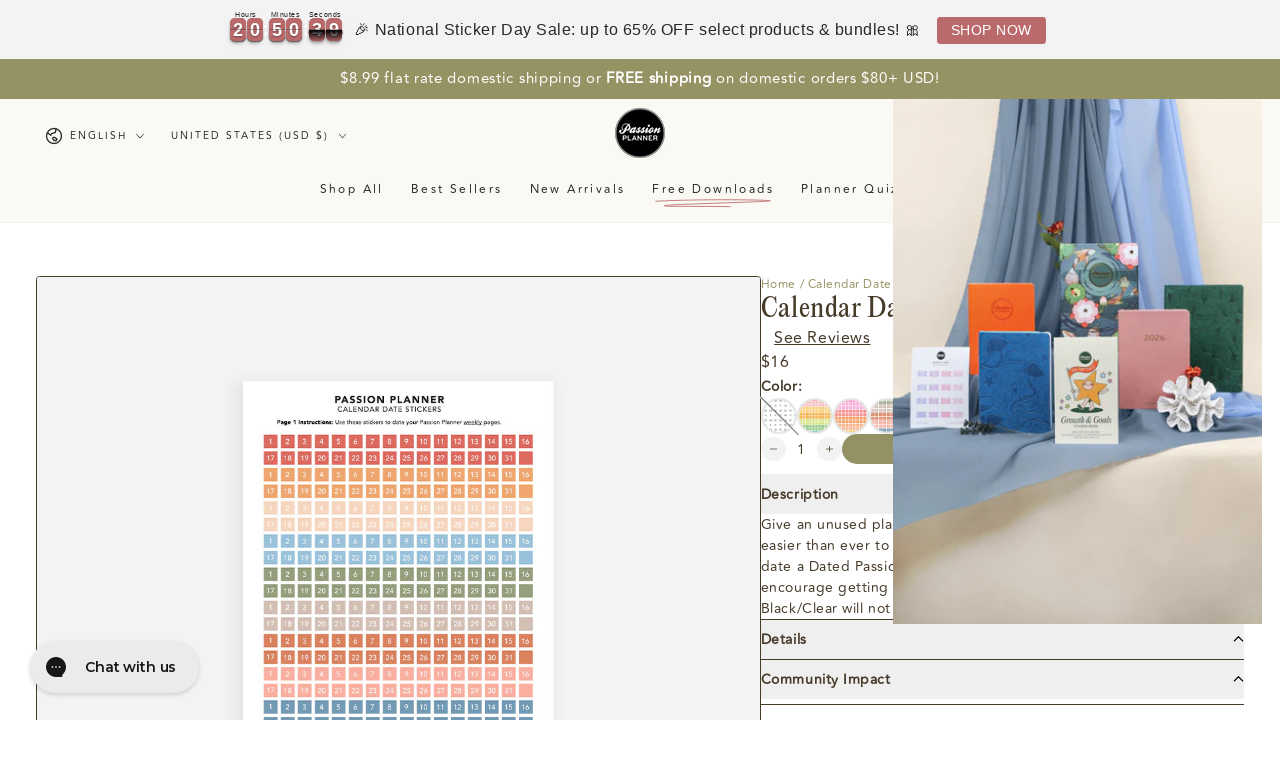

--- FILE ---
content_type: text/html; charset=utf-8
request_url: https://passionplanner.com/products/calendar-date-stickers?variant=40265397764155
body_size: 51046
content:














<!doctype html>
<html
        class="no-js"
        lang="en">
<head>
    <meta charset="utf-8">
    <meta http-equiv="X-UA-Compatible" content="IE=edge">
    <meta name="viewport" content="width=device-width,initial-scale=1">
    <meta name="theme-color" content="">
    <link rel="canonical" href="https://passionplanner.com/products/calendar-date-stickers">
    <link
            rel="preconnect"
            href="https://cdn.shopify.com"
            crossorigin><link
                rel="icon"
                type="image/png"
                href="//passionplanner.com/cdn/shop/files/LOGO.png?crop=center&height=32&v=1715634439&width=32"><link
                rel="preconnect"
                href="https://fonts.shopifycdn.com"
                crossorigin><!-- BEAM START -->
    <link href="//passionplanner.com/cdn/shop/t/124/assets/beam-stylesheet.css?v=44456966702679345961762543654" rel="stylesheet" type="text/css" media="all" />
    <!-- BEAM END -->

    <title>
        Calendar Date Stickers | Passion Planner</title><meta name="description" content="Give an unused planner new life with these calendar stickers! Now it’s easier than ever to add dates to your Undated Passion Planner or re-date a Dated Passion Planner. (If you are re-dating a planner, we encourage getting these stickers in either black or rainbow as the Black/Clear will not cover up the old dates.)">

<meta property="og:site_name" content="Passion Planner">
<meta property="og:url" content="https://passionplanner.com/products/calendar-date-stickers">
<meta property="og:title" content="Calendar Date Stickers | Passion Planner">
<meta property="og:type" content="product">
<meta property="og:description" content="Give an unused planner new life with these calendar stickers! Now it’s easier than ever to add dates to your Undated Passion Planner or re-date a Dated Passion Planner. (If you are re-dating a planner, we encourage getting these stickers in either black or rainbow as the Black/Clear will not cover up the old dates.)"><meta property="og:image" content="http://passionplanner.com/cdn/shop/products/01FRONTFULL1B.jpg?v=1752536367">
  <meta property="og:image:secure_url" content="https://passionplanner.com/cdn/shop/products/01FRONTFULL1B.jpg?v=1752536367">
  <meta property="og:image:width" content="3600">
  <meta property="og:image:height" content="2400"><meta property="og:price:amount" content="16.00">
  <meta property="og:price:currency" content="USD"><meta name="twitter:card" content="summary_large_image">
<meta name="twitter:title" content="Calendar Date Stickers | Passion Planner">
<meta name="twitter:description" content="Give an unused planner new life with these calendar stickers! Now it’s easier than ever to add dates to your Undated Passion Planner or re-date a Dated Passion Planner. (If you are re-dating a planner, we encourage getting these stickers in either black or rainbow as the Black/Clear will not cover up the old dates.)">


    <script async crossorigin fetchpriority="high" src="/cdn/shopifycloud/importmap-polyfill/es-modules-shim.2.4.0.js"></script>
<script type="importmap">
        {
          "imports": {
            "mdl-scrollsnap": "//passionplanner.com/cdn/shop/t/124/assets/scrollsnap.js?v=170600829773392310311758301595"
        }
      }
    </script>

    <script src="//passionplanner.com/cdn/shop/t/124/assets/vendor-v4.js" defer="defer"></script>
    <script src="//passionplanner.com/cdn/shop/t/124/assets/pubsub.js?v=64530984355039965911758301593" defer="defer"></script>
    <script src="//passionplanner.com/cdn/shop/t/124/assets/global.js?v=181905490057203266951758301594" defer="defer"></script>
    <script src="//passionplanner.com/cdn/shop/t/124/assets/modules-basis.js?v=7117348240208911571758301593" defer="defer"></script>

    
  <script>window.performance && window.performance.mark && window.performance.mark('shopify.content_for_header.start');</script><meta name="google-site-verification" content="vm8JD_7dJ3AjRgzB67oELmwkxMXaJBxfc0dSQp8go3Q">
<meta name="facebook-domain-verification" content="04cut3b4xur5coxhixh0mrpyrkyvmp">
<meta name="google-site-verification" content="1b-Wbqj3aZ9d7NDg439TGMFMgKDv3lqdCleWou7mfR4">
<meta name="google-site-verification" content="hs_-abeLuO0Bo0Jfs0pQrFaF9c6920ImRs2I96y7Xn8">
<meta id="shopify-digital-wallet" name="shopify-digital-wallet" content="/30300176443/digital_wallets/dialog">
<meta name="shopify-checkout-api-token" content="80637d76ffe623d08f51576188e0d643">
<meta id="in-context-paypal-metadata" data-shop-id="30300176443" data-venmo-supported="true" data-environment="production" data-locale="en_US" data-paypal-v4="true" data-currency="USD">
<link rel="alternate" hreflang="x-default" href="https://passionplanner.com/products/calendar-date-stickers">
<link rel="alternate" hreflang="en-US" href="https://passionplanner.com/products/calendar-date-stickers">
<link rel="alternate" hreflang="es-US" href="https://passionplanner.com/es/products/calendar-date-stickers">
<link rel="alternate" hreflang="fr-US" href="https://passionplanner.com/fr/products/calendar-date-stickers">
<link rel="alternate" type="application/json+oembed" href="https://passionplanner.com/products/calendar-date-stickers.oembed">
<script async="async" src="/checkouts/internal/preloads.js?locale=en-US"></script>
<link rel="preconnect" href="https://shop.app" crossorigin="anonymous">
<script async="async" src="https://shop.app/checkouts/internal/preloads.js?locale=en-US&shop_id=30300176443" crossorigin="anonymous"></script>
<script id="apple-pay-shop-capabilities" type="application/json">{"shopId":30300176443,"countryCode":"US","currencyCode":"USD","merchantCapabilities":["supports3DS"],"merchantId":"gid:\/\/shopify\/Shop\/30300176443","merchantName":"Passion Planner","requiredBillingContactFields":["postalAddress","email","phone"],"requiredShippingContactFields":["postalAddress","email","phone"],"shippingType":"shipping","supportedNetworks":["visa","masterCard","amex","discover","elo","jcb"],"total":{"type":"pending","label":"Passion Planner","amount":"1.00"},"shopifyPaymentsEnabled":true,"supportsSubscriptions":true}</script>
<script id="shopify-features" type="application/json">{"accessToken":"80637d76ffe623d08f51576188e0d643","betas":["rich-media-storefront-analytics"],"domain":"passionplanner.com","predictiveSearch":true,"shopId":30300176443,"locale":"en"}</script>
<script>var Shopify = Shopify || {};
Shopify.shop = "passionplanner.myshopify.com";
Shopify.locale = "en";
Shopify.currency = {"active":"USD","rate":"1.0"};
Shopify.country = "US";
Shopify.theme = {"name":"passion-planner-theme\/main","id":134090227771,"schema_name":"Be Yours","schema_version":"8.3.3","theme_store_id":null,"role":"main"};
Shopify.theme.handle = "null";
Shopify.theme.style = {"id":null,"handle":null};
Shopify.cdnHost = "passionplanner.com/cdn";
Shopify.routes = Shopify.routes || {};
Shopify.routes.root = "/";</script>
<script type="module">!function(o){(o.Shopify=o.Shopify||{}).modules=!0}(window);</script>
<script>!function(o){function n(){var o=[];function n(){o.push(Array.prototype.slice.apply(arguments))}return n.q=o,n}var t=o.Shopify=o.Shopify||{};t.loadFeatures=n(),t.autoloadFeatures=n()}(window);</script>
<script>
  window.ShopifyPay = window.ShopifyPay || {};
  window.ShopifyPay.apiHost = "shop.app\/pay";
  window.ShopifyPay.redirectState = null;
</script>
<script id="shop-js-analytics" type="application/json">{"pageType":"product"}</script>
<script defer="defer" async type="module" src="//passionplanner.com/cdn/shopifycloud/shop-js/modules/v2/client.init-shop-cart-sync_IZsNAliE.en.esm.js"></script>
<script defer="defer" async type="module" src="//passionplanner.com/cdn/shopifycloud/shop-js/modules/v2/chunk.common_0OUaOowp.esm.js"></script>
<script type="module">
  await import("//passionplanner.com/cdn/shopifycloud/shop-js/modules/v2/client.init-shop-cart-sync_IZsNAliE.en.esm.js");
await import("//passionplanner.com/cdn/shopifycloud/shop-js/modules/v2/chunk.common_0OUaOowp.esm.js");

  window.Shopify.SignInWithShop?.initShopCartSync?.({"fedCMEnabled":true,"windoidEnabled":true});

</script>
<script>
  window.Shopify = window.Shopify || {};
  if (!window.Shopify.featureAssets) window.Shopify.featureAssets = {};
  window.Shopify.featureAssets['shop-js'] = {"shop-cart-sync":["modules/v2/client.shop-cart-sync_DLOhI_0X.en.esm.js","modules/v2/chunk.common_0OUaOowp.esm.js"],"init-fed-cm":["modules/v2/client.init-fed-cm_C6YtU0w6.en.esm.js","modules/v2/chunk.common_0OUaOowp.esm.js"],"shop-button":["modules/v2/client.shop-button_BCMx7GTG.en.esm.js","modules/v2/chunk.common_0OUaOowp.esm.js"],"shop-cash-offers":["modules/v2/client.shop-cash-offers_BT26qb5j.en.esm.js","modules/v2/chunk.common_0OUaOowp.esm.js","modules/v2/chunk.modal_CGo_dVj3.esm.js"],"init-windoid":["modules/v2/client.init-windoid_B9PkRMql.en.esm.js","modules/v2/chunk.common_0OUaOowp.esm.js"],"init-shop-email-lookup-coordinator":["modules/v2/client.init-shop-email-lookup-coordinator_DZkqjsbU.en.esm.js","modules/v2/chunk.common_0OUaOowp.esm.js"],"shop-toast-manager":["modules/v2/client.shop-toast-manager_Di2EnuM7.en.esm.js","modules/v2/chunk.common_0OUaOowp.esm.js"],"shop-login-button":["modules/v2/client.shop-login-button_BtqW_SIO.en.esm.js","modules/v2/chunk.common_0OUaOowp.esm.js","modules/v2/chunk.modal_CGo_dVj3.esm.js"],"avatar":["modules/v2/client.avatar_BTnouDA3.en.esm.js"],"pay-button":["modules/v2/client.pay-button_CWa-C9R1.en.esm.js","modules/v2/chunk.common_0OUaOowp.esm.js"],"init-shop-cart-sync":["modules/v2/client.init-shop-cart-sync_IZsNAliE.en.esm.js","modules/v2/chunk.common_0OUaOowp.esm.js"],"init-customer-accounts":["modules/v2/client.init-customer-accounts_DenGwJTU.en.esm.js","modules/v2/client.shop-login-button_BtqW_SIO.en.esm.js","modules/v2/chunk.common_0OUaOowp.esm.js","modules/v2/chunk.modal_CGo_dVj3.esm.js"],"init-shop-for-new-customer-accounts":["modules/v2/client.init-shop-for-new-customer-accounts_JdHXxpS9.en.esm.js","modules/v2/client.shop-login-button_BtqW_SIO.en.esm.js","modules/v2/chunk.common_0OUaOowp.esm.js","modules/v2/chunk.modal_CGo_dVj3.esm.js"],"init-customer-accounts-sign-up":["modules/v2/client.init-customer-accounts-sign-up_D6__K_p8.en.esm.js","modules/v2/client.shop-login-button_BtqW_SIO.en.esm.js","modules/v2/chunk.common_0OUaOowp.esm.js","modules/v2/chunk.modal_CGo_dVj3.esm.js"],"checkout-modal":["modules/v2/client.checkout-modal_C_ZQDY6s.en.esm.js","modules/v2/chunk.common_0OUaOowp.esm.js","modules/v2/chunk.modal_CGo_dVj3.esm.js"],"shop-follow-button":["modules/v2/client.shop-follow-button_XetIsj8l.en.esm.js","modules/v2/chunk.common_0OUaOowp.esm.js","modules/v2/chunk.modal_CGo_dVj3.esm.js"],"lead-capture":["modules/v2/client.lead-capture_DvA72MRN.en.esm.js","modules/v2/chunk.common_0OUaOowp.esm.js","modules/v2/chunk.modal_CGo_dVj3.esm.js"],"shop-login":["modules/v2/client.shop-login_ClXNxyh6.en.esm.js","modules/v2/chunk.common_0OUaOowp.esm.js","modules/v2/chunk.modal_CGo_dVj3.esm.js"],"payment-terms":["modules/v2/client.payment-terms_CNlwjfZz.en.esm.js","modules/v2/chunk.common_0OUaOowp.esm.js","modules/v2/chunk.modal_CGo_dVj3.esm.js"]};
</script>
<script>(function() {
  var isLoaded = false;
  function asyncLoad() {
    if (isLoaded) return;
    isLoaded = true;
    var urls = ["https:\/\/cdn-loyalty.yotpo.com\/loader\/qh8r_3Q24QXigX84U0Oe-Q.js?shop=passionplanner.myshopify.com","https:\/\/pc-quiz.s3.us-east-2.amazonaws.com\/current\/quiz-loader.min.js?shop=passionplanner.myshopify.com","https:\/\/app.tncapp.com\/get_script\/de906642672511eb8c0aee43f2ad68c5.js?v=365553\u0026shop=passionplanner.myshopify.com","https:\/\/cdn.pickystory.com\/widget\/static\/js\/noop.js?shop=passionplanner.myshopify.com","https:\/\/d1hcrjcdtouu7e.cloudfront.net\/js\/gdpr_cookie_consent.min.js?shop=passionplanner.myshopify.com","https:\/\/loox.io\/widget\/-O8vAPd0Pq\/loox.1719345820113.js?shop=passionplanner.myshopify.com","https:\/\/cdn.hextom.com\/js\/eventpromotionbar.js?shop=passionplanner.myshopify.com","https:\/\/cdn.rebuyengine.com\/onsite\/js\/rebuy.js?shop=passionplanner.myshopify.com","\/\/cdn.shopify.com\/proxy\/dba921f5ed3d62b2a49e23e0401242e66ef4188154d10fe75643ddcc6a9dcbb7\/s3-us-west-2.amazonaws.com\/jsstore\/a\/2J0HVX1W\/reids.js?shop=passionplanner.myshopify.com\u0026sp-cache-control=cHVibGljLCBtYXgtYWdlPTkwMA","\/\/cdn.shopify.com\/proxy\/294c638088f779f4e8b3dd710eae591b0183c050e5793c1487cd182491156ab4\/app.retention.com\/shopify\/shopify_app_add_to_cart_script.js?shop=passionplanner.myshopify.com\u0026sp-cache-control=cHVibGljLCBtYXgtYWdlPTkwMA","https:\/\/na.shgcdn3.com\/pixel-collector.js?shop=passionplanner.myshopify.com","https:\/\/sdk.postscript.io\/sdk-script-loader.bundle.js?shopId=68493\u0026shop=passionplanner.myshopify.com"];
    for (var i = 0; i < urls.length; i++) {
      var s = document.createElement('script');
      s.type = 'text/javascript';
      s.async = true;
      s.src = urls[i];
      var x = document.getElementsByTagName('script')[0];
      x.parentNode.insertBefore(s, x);
    }
  };
  if(window.attachEvent) {
    window.attachEvent('onload', asyncLoad);
  } else {
    window.addEventListener('load', asyncLoad, false);
  }
})();</script>
<script id="__st">var __st={"a":30300176443,"offset":-28800,"reqid":"e016342a-65da-4be7-afb8-244e0b9bf417-1768388886","pageurl":"passionplanner.com\/products\/calendar-date-stickers?variant=40265397764155","u":"c0202fc76965","p":"product","rtyp":"product","rid":5103550201915};</script>
<script>window.ShopifyPaypalV4VisibilityTracking = true;</script>
<script id="captcha-bootstrap">!function(){'use strict';const t='contact',e='account',n='new_comment',o=[[t,t],['blogs',n],['comments',n],[t,'customer']],c=[[e,'customer_login'],[e,'guest_login'],[e,'recover_customer_password'],[e,'create_customer']],r=t=>t.map((([t,e])=>`form[action*='/${t}']:not([data-nocaptcha='true']) input[name='form_type'][value='${e}']`)).join(','),a=t=>()=>t?[...document.querySelectorAll(t)].map((t=>t.form)):[];function s(){const t=[...o],e=r(t);return a(e)}const i='password',u='form_key',d=['recaptcha-v3-token','g-recaptcha-response','h-captcha-response',i],f=()=>{try{return window.sessionStorage}catch{return}},m='__shopify_v',_=t=>t.elements[u];function p(t,e,n=!1){try{const o=window.sessionStorage,c=JSON.parse(o.getItem(e)),{data:r}=function(t){const{data:e,action:n}=t;return t[m]||n?{data:e,action:n}:{data:t,action:n}}(c);for(const[e,n]of Object.entries(r))t.elements[e]&&(t.elements[e].value=n);n&&o.removeItem(e)}catch(o){console.error('form repopulation failed',{error:o})}}const l='form_type',E='cptcha';function T(t){t.dataset[E]=!0}const w=window,h=w.document,L='Shopify',v='ce_forms',y='captcha';let A=!1;((t,e)=>{const n=(g='f06e6c50-85a8-45c8-87d0-21a2b65856fe',I='https://cdn.shopify.com/shopifycloud/storefront-forms-hcaptcha/ce_storefront_forms_captcha_hcaptcha.v1.5.2.iife.js',D={infoText:'Protected by hCaptcha',privacyText:'Privacy',termsText:'Terms'},(t,e,n)=>{const o=w[L][v],c=o.bindForm;if(c)return c(t,g,e,D).then(n);var r;o.q.push([[t,g,e,D],n]),r=I,A||(h.body.append(Object.assign(h.createElement('script'),{id:'captcha-provider',async:!0,src:r})),A=!0)});var g,I,D;w[L]=w[L]||{},w[L][v]=w[L][v]||{},w[L][v].q=[],w[L][y]=w[L][y]||{},w[L][y].protect=function(t,e){n(t,void 0,e),T(t)},Object.freeze(w[L][y]),function(t,e,n,w,h,L){const[v,y,A,g]=function(t,e,n){const i=e?o:[],u=t?c:[],d=[...i,...u],f=r(d),m=r(i),_=r(d.filter((([t,e])=>n.includes(e))));return[a(f),a(m),a(_),s()]}(w,h,L),I=t=>{const e=t.target;return e instanceof HTMLFormElement?e:e&&e.form},D=t=>v().includes(t);t.addEventListener('submit',(t=>{const e=I(t);if(!e)return;const n=D(e)&&!e.dataset.hcaptchaBound&&!e.dataset.recaptchaBound,o=_(e),c=g().includes(e)&&(!o||!o.value);(n||c)&&t.preventDefault(),c&&!n&&(function(t){try{if(!f())return;!function(t){const e=f();if(!e)return;const n=_(t);if(!n)return;const o=n.value;o&&e.removeItem(o)}(t);const e=Array.from(Array(32),(()=>Math.random().toString(36)[2])).join('');!function(t,e){_(t)||t.append(Object.assign(document.createElement('input'),{type:'hidden',name:u})),t.elements[u].value=e}(t,e),function(t,e){const n=f();if(!n)return;const o=[...t.querySelectorAll(`input[type='${i}']`)].map((({name:t})=>t)),c=[...d,...o],r={};for(const[a,s]of new FormData(t).entries())c.includes(a)||(r[a]=s);n.setItem(e,JSON.stringify({[m]:1,action:t.action,data:r}))}(t,e)}catch(e){console.error('failed to persist form',e)}}(e),e.submit())}));const S=(t,e)=>{t&&!t.dataset[E]&&(n(t,e.some((e=>e===t))),T(t))};for(const o of['focusin','change'])t.addEventListener(o,(t=>{const e=I(t);D(e)&&S(e,y())}));const B=e.get('form_key'),M=e.get(l),P=B&&M;t.addEventListener('DOMContentLoaded',(()=>{const t=y();if(P)for(const e of t)e.elements[l].value===M&&p(e,B);[...new Set([...A(),...v().filter((t=>'true'===t.dataset.shopifyCaptcha))])].forEach((e=>S(e,t)))}))}(h,new URLSearchParams(w.location.search),n,t,e,['guest_login'])})(!0,!0)}();</script>
<script integrity="sha256-4kQ18oKyAcykRKYeNunJcIwy7WH5gtpwJnB7kiuLZ1E=" data-source-attribution="shopify.loadfeatures" defer="defer" src="//passionplanner.com/cdn/shopifycloud/storefront/assets/storefront/load_feature-a0a9edcb.js" crossorigin="anonymous"></script>
<script crossorigin="anonymous" defer="defer" src="//passionplanner.com/cdn/shopifycloud/storefront/assets/shopify_pay/storefront-65b4c6d7.js?v=20250812"></script>
<script data-source-attribution="shopify.dynamic_checkout.dynamic.init">var Shopify=Shopify||{};Shopify.PaymentButton=Shopify.PaymentButton||{isStorefrontPortableWallets:!0,init:function(){window.Shopify.PaymentButton.init=function(){};var t=document.createElement("script");t.src="https://passionplanner.com/cdn/shopifycloud/portable-wallets/latest/portable-wallets.en.js",t.type="module",document.head.appendChild(t)}};
</script>
<script data-source-attribution="shopify.dynamic_checkout.buyer_consent">
  function portableWalletsHideBuyerConsent(e){var t=document.getElementById("shopify-buyer-consent"),n=document.getElementById("shopify-subscription-policy-button");t&&n&&(t.classList.add("hidden"),t.setAttribute("aria-hidden","true"),n.removeEventListener("click",e))}function portableWalletsShowBuyerConsent(e){var t=document.getElementById("shopify-buyer-consent"),n=document.getElementById("shopify-subscription-policy-button");t&&n&&(t.classList.remove("hidden"),t.removeAttribute("aria-hidden"),n.addEventListener("click",e))}window.Shopify?.PaymentButton&&(window.Shopify.PaymentButton.hideBuyerConsent=portableWalletsHideBuyerConsent,window.Shopify.PaymentButton.showBuyerConsent=portableWalletsShowBuyerConsent);
</script>
<script data-source-attribution="shopify.dynamic_checkout.cart.bootstrap">document.addEventListener("DOMContentLoaded",(function(){function t(){return document.querySelector("shopify-accelerated-checkout-cart, shopify-accelerated-checkout")}if(t())Shopify.PaymentButton.init();else{new MutationObserver((function(e,n){t()&&(Shopify.PaymentButton.init(),n.disconnect())})).observe(document.body,{childList:!0,subtree:!0})}}));
</script>
<script id='scb4127' type='text/javascript' async='' src='https://passionplanner.com/cdn/shopifycloud/privacy-banner/storefront-banner.js'></script><link id="shopify-accelerated-checkout-styles" rel="stylesheet" media="screen" href="https://passionplanner.com/cdn/shopifycloud/portable-wallets/latest/accelerated-checkout-backwards-compat.css" crossorigin="anonymous">
<style id="shopify-accelerated-checkout-cart">
        #shopify-buyer-consent {
  margin-top: 1em;
  display: inline-block;
  width: 100%;
}

#shopify-buyer-consent.hidden {
  display: none;
}

#shopify-subscription-policy-button {
  background: none;
  border: none;
  padding: 0;
  text-decoration: underline;
  font-size: inherit;
  cursor: pointer;
}

#shopify-subscription-policy-button::before {
  box-shadow: none;
}

      </style>
<script id="sections-script" data-sections="header" defer="defer" src="//passionplanner.com/cdn/shop/t/124/compiled_assets/scripts.js?38258"></script>
<script>window.performance && window.performance.mark && window.performance.mark('shopify.content_for_header.end');</script>
  





  <script type="text/javascript">
    
      window.__shgMoneyFormat = window.__shgMoneyFormat || {"AED":{"currency":"AED","currency_symbol":"د.إ","currency_symbol_location":"left","decimal_places":2,"decimal_separator":".","thousands_separator":","},"AFN":{"currency":"AFN","currency_symbol":"؋","currency_symbol_location":"left","decimal_places":2,"decimal_separator":".","thousands_separator":","},"ALL":{"currency":"ALL","currency_symbol":"L","currency_symbol_location":"left","decimal_places":2,"decimal_separator":".","thousands_separator":","},"AMD":{"currency":"AMD","currency_symbol":"դր.","currency_symbol_location":"left","decimal_places":2,"decimal_separator":".","thousands_separator":","},"ANG":{"currency":"ANG","currency_symbol":"ƒ","currency_symbol_location":"left","decimal_places":2,"decimal_separator":".","thousands_separator":","},"AUD":{"currency":"AUD","currency_symbol":"$","currency_symbol_location":"left","decimal_places":2,"decimal_separator":".","thousands_separator":","},"AWG":{"currency":"AWG","currency_symbol":"ƒ","currency_symbol_location":"left","decimal_places":2,"decimal_separator":".","thousands_separator":","},"AZN":{"currency":"AZN","currency_symbol":"₼","currency_symbol_location":"left","decimal_places":2,"decimal_separator":".","thousands_separator":","},"BAM":{"currency":"BAM","currency_symbol":"КМ","currency_symbol_location":"left","decimal_places":2,"decimal_separator":".","thousands_separator":","},"BBD":{"currency":"BBD","currency_symbol":"$","currency_symbol_location":"left","decimal_places":2,"decimal_separator":".","thousands_separator":","},"BDT":{"currency":"BDT","currency_symbol":"৳","currency_symbol_location":"left","decimal_places":2,"decimal_separator":".","thousands_separator":","},"BIF":{"currency":"BIF","currency_symbol":"Fr","currency_symbol_location":"left","decimal_places":2,"decimal_separator":".","thousands_separator":","},"BND":{"currency":"BND","currency_symbol":"$","currency_symbol_location":"left","decimal_places":2,"decimal_separator":".","thousands_separator":","},"BOB":{"currency":"BOB","currency_symbol":"Bs.","currency_symbol_location":"left","decimal_places":2,"decimal_separator":".","thousands_separator":","},"BSD":{"currency":"BSD","currency_symbol":"$","currency_symbol_location":"left","decimal_places":2,"decimal_separator":".","thousands_separator":","},"BWP":{"currency":"BWP","currency_symbol":"P","currency_symbol_location":"left","decimal_places":2,"decimal_separator":".","thousands_separator":","},"BZD":{"currency":"BZD","currency_symbol":"$","currency_symbol_location":"left","decimal_places":2,"decimal_separator":".","thousands_separator":","},"CAD":{"currency":"CAD","currency_symbol":"$","currency_symbol_location":"left","decimal_places":2,"decimal_separator":".","thousands_separator":","},"CDF":{"currency":"CDF","currency_symbol":"Fr","currency_symbol_location":"left","decimal_places":2,"decimal_separator":".","thousands_separator":","},"CHF":{"currency":"CHF","currency_symbol":"CHF","currency_symbol_location":"left","decimal_places":2,"decimal_separator":".","thousands_separator":","},"CNY":{"currency":"CNY","currency_symbol":"¥","currency_symbol_location":"left","decimal_places":2,"decimal_separator":".","thousands_separator":","},"CRC":{"currency":"CRC","currency_symbol":"₡","currency_symbol_location":"left","decimal_places":2,"decimal_separator":".","thousands_separator":","},"CVE":{"currency":"CVE","currency_symbol":"$","currency_symbol_location":"left","decimal_places":2,"decimal_separator":".","thousands_separator":","},"CZK":{"currency":"CZK","currency_symbol":"Kč","currency_symbol_location":"left","decimal_places":2,"decimal_separator":".","thousands_separator":","},"DJF":{"currency":"DJF","currency_symbol":"Fdj","currency_symbol_location":"left","decimal_places":2,"decimal_separator":".","thousands_separator":","},"DKK":{"currency":"DKK","currency_symbol":"kr.","currency_symbol_location":"left","decimal_places":2,"decimal_separator":".","thousands_separator":","},"DOP":{"currency":"DOP","currency_symbol":"$","currency_symbol_location":"left","decimal_places":2,"decimal_separator":".","thousands_separator":","},"DZD":{"currency":"DZD","currency_symbol":"د.ج","currency_symbol_location":"left","decimal_places":2,"decimal_separator":".","thousands_separator":","},"EGP":{"currency":"EGP","currency_symbol":"ج.م","currency_symbol_location":"left","decimal_places":2,"decimal_separator":".","thousands_separator":","},"ETB":{"currency":"ETB","currency_symbol":"Br","currency_symbol_location":"left","decimal_places":2,"decimal_separator":".","thousands_separator":","},"EUR":{"currency":"EUR","currency_symbol":"€","currency_symbol_location":"left","decimal_places":2,"decimal_separator":".","thousands_separator":","},"FJD":{"currency":"FJD","currency_symbol":"$","currency_symbol_location":"left","decimal_places":2,"decimal_separator":".","thousands_separator":","},"FKP":{"currency":"FKP","currency_symbol":"£","currency_symbol_location":"left","decimal_places":2,"decimal_separator":".","thousands_separator":","},"GBP":{"currency":"GBP","currency_symbol":"£","currency_symbol_location":"left","decimal_places":2,"decimal_separator":".","thousands_separator":","},"GMD":{"currency":"GMD","currency_symbol":"D","currency_symbol_location":"left","decimal_places":2,"decimal_separator":".","thousands_separator":","},"GNF":{"currency":"GNF","currency_symbol":"Fr","currency_symbol_location":"left","decimal_places":2,"decimal_separator":".","thousands_separator":","},"GTQ":{"currency":"GTQ","currency_symbol":"Q","currency_symbol_location":"left","decimal_places":2,"decimal_separator":".","thousands_separator":","},"GYD":{"currency":"GYD","currency_symbol":"$","currency_symbol_location":"left","decimal_places":2,"decimal_separator":".","thousands_separator":","},"HKD":{"currency":"HKD","currency_symbol":"$","currency_symbol_location":"left","decimal_places":2,"decimal_separator":".","thousands_separator":","},"HNL":{"currency":"HNL","currency_symbol":"L","currency_symbol_location":"left","decimal_places":2,"decimal_separator":".","thousands_separator":","},"HUF":{"currency":"HUF","currency_symbol":"Ft","currency_symbol_location":"left","decimal_places":2,"decimal_separator":".","thousands_separator":","},"IDR":{"currency":"IDR","currency_symbol":"Rp","currency_symbol_location":"left","decimal_places":2,"decimal_separator":".","thousands_separator":","},"ILS":{"currency":"ILS","currency_symbol":"₪","currency_symbol_location":"left","decimal_places":2,"decimal_separator":".","thousands_separator":","},"INR":{"currency":"INR","currency_symbol":"₹","currency_symbol_location":"left","decimal_places":2,"decimal_separator":".","thousands_separator":","},"ISK":{"currency":"ISK","currency_symbol":"kr.","currency_symbol_location":"left","decimal_places":2,"decimal_separator":".","thousands_separator":","},"JMD":{"currency":"JMD","currency_symbol":"$","currency_symbol_location":"left","decimal_places":2,"decimal_separator":".","thousands_separator":","},"JPY":{"currency":"JPY","currency_symbol":"¥","currency_symbol_location":"left","decimal_places":2,"decimal_separator":".","thousands_separator":","},"KES":{"currency":"KES","currency_symbol":"KSh","currency_symbol_location":"left","decimal_places":2,"decimal_separator":".","thousands_separator":","},"KGS":{"currency":"KGS","currency_symbol":"som","currency_symbol_location":"left","decimal_places":2,"decimal_separator":".","thousands_separator":","},"KHR":{"currency":"KHR","currency_symbol":"៛","currency_symbol_location":"left","decimal_places":2,"decimal_separator":".","thousands_separator":","},"KMF":{"currency":"KMF","currency_symbol":"Fr","currency_symbol_location":"left","decimal_places":2,"decimal_separator":".","thousands_separator":","},"KRW":{"currency":"KRW","currency_symbol":"₩","currency_symbol_location":"left","decimal_places":2,"decimal_separator":".","thousands_separator":","},"KYD":{"currency":"KYD","currency_symbol":"$","currency_symbol_location":"left","decimal_places":2,"decimal_separator":".","thousands_separator":","},"KZT":{"currency":"KZT","currency_symbol":"₸","currency_symbol_location":"left","decimal_places":2,"decimal_separator":".","thousands_separator":","},"LAK":{"currency":"LAK","currency_symbol":"₭","currency_symbol_location":"left","decimal_places":2,"decimal_separator":".","thousands_separator":","},"LBP":{"currency":"LBP","currency_symbol":"ل.ل","currency_symbol_location":"left","decimal_places":2,"decimal_separator":".","thousands_separator":","},"LKR":{"currency":"LKR","currency_symbol":"₨","currency_symbol_location":"left","decimal_places":2,"decimal_separator":".","thousands_separator":","},"MAD":{"currency":"MAD","currency_symbol":"د.م.","currency_symbol_location":"left","decimal_places":2,"decimal_separator":".","thousands_separator":","},"MDL":{"currency":"MDL","currency_symbol":"L","currency_symbol_location":"left","decimal_places":2,"decimal_separator":".","thousands_separator":","},"MKD":{"currency":"MKD","currency_symbol":"ден","currency_symbol_location":"left","decimal_places":2,"decimal_separator":".","thousands_separator":","},"MMK":{"currency":"MMK","currency_symbol":"K","currency_symbol_location":"left","decimal_places":2,"decimal_separator":".","thousands_separator":","},"MNT":{"currency":"MNT","currency_symbol":"₮","currency_symbol_location":"left","decimal_places":2,"decimal_separator":".","thousands_separator":","},"MOP":{"currency":"MOP","currency_symbol":"P","currency_symbol_location":"left","decimal_places":2,"decimal_separator":".","thousands_separator":","},"MUR":{"currency":"MUR","currency_symbol":"₨","currency_symbol_location":"left","decimal_places":2,"decimal_separator":".","thousands_separator":","},"MVR":{"currency":"MVR","currency_symbol":"MVR","currency_symbol_location":"left","decimal_places":2,"decimal_separator":".","thousands_separator":","},"MWK":{"currency":"MWK","currency_symbol":"MK","currency_symbol_location":"left","decimal_places":2,"decimal_separator":".","thousands_separator":","},"MYR":{"currency":"MYR","currency_symbol":"RM","currency_symbol_location":"left","decimal_places":2,"decimal_separator":".","thousands_separator":","},"NGN":{"currency":"NGN","currency_symbol":"₦","currency_symbol_location":"left","decimal_places":2,"decimal_separator":".","thousands_separator":","},"NIO":{"currency":"NIO","currency_symbol":"C$","currency_symbol_location":"left","decimal_places":2,"decimal_separator":".","thousands_separator":","},"NPR":{"currency":"NPR","currency_symbol":"Rs.","currency_symbol_location":"left","decimal_places":2,"decimal_separator":".","thousands_separator":","},"NZD":{"currency":"NZD","currency_symbol":"$","currency_symbol_location":"left","decimal_places":2,"decimal_separator":".","thousands_separator":","},"PEN":{"currency":"PEN","currency_symbol":"S/","currency_symbol_location":"left","decimal_places":2,"decimal_separator":".","thousands_separator":","},"PGK":{"currency":"PGK","currency_symbol":"K","currency_symbol_location":"left","decimal_places":2,"decimal_separator":".","thousands_separator":","},"PHP":{"currency":"PHP","currency_symbol":"₱","currency_symbol_location":"left","decimal_places":2,"decimal_separator":".","thousands_separator":","},"PKR":{"currency":"PKR","currency_symbol":"₨","currency_symbol_location":"left","decimal_places":2,"decimal_separator":".","thousands_separator":","},"PLN":{"currency":"PLN","currency_symbol":"zł","currency_symbol_location":"left","decimal_places":2,"decimal_separator":".","thousands_separator":","},"PYG":{"currency":"PYG","currency_symbol":"₲","currency_symbol_location":"left","decimal_places":2,"decimal_separator":".","thousands_separator":","},"QAR":{"currency":"QAR","currency_symbol":"ر.ق","currency_symbol_location":"left","decimal_places":2,"decimal_separator":".","thousands_separator":","},"RON":{"currency":"RON","currency_symbol":"Lei","currency_symbol_location":"left","decimal_places":2,"decimal_separator":".","thousands_separator":","},"RSD":{"currency":"RSD","currency_symbol":"РСД","currency_symbol_location":"left","decimal_places":2,"decimal_separator":".","thousands_separator":","},"RWF":{"currency":"RWF","currency_symbol":"FRw","currency_symbol_location":"left","decimal_places":2,"decimal_separator":".","thousands_separator":","},"SAR":{"currency":"SAR","currency_symbol":"ر.س","currency_symbol_location":"left","decimal_places":2,"decimal_separator":".","thousands_separator":","},"SBD":{"currency":"SBD","currency_symbol":"$","currency_symbol_location":"left","decimal_places":2,"decimal_separator":".","thousands_separator":","},"SEK":{"currency":"SEK","currency_symbol":"kr","currency_symbol_location":"left","decimal_places":2,"decimal_separator":".","thousands_separator":","},"SGD":{"currency":"SGD","currency_symbol":"$","currency_symbol_location":"left","decimal_places":2,"decimal_separator":".","thousands_separator":","},"SHP":{"currency":"SHP","currency_symbol":"£","currency_symbol_location":"left","decimal_places":2,"decimal_separator":".","thousands_separator":","},"SLL":{"currency":"SLL","currency_symbol":"Le","currency_symbol_location":"left","decimal_places":2,"decimal_separator":".","thousands_separator":","},"STD":{"currency":"STD","currency_symbol":"Db","currency_symbol_location":"left","decimal_places":2,"decimal_separator":".","thousands_separator":","},"THB":{"currency":"THB","currency_symbol":"฿","currency_symbol_location":"left","decimal_places":2,"decimal_separator":".","thousands_separator":","},"TJS":{"currency":"TJS","currency_symbol":"ЅМ","currency_symbol_location":"left","decimal_places":2,"decimal_separator":".","thousands_separator":","},"TOP":{"currency":"TOP","currency_symbol":"T$","currency_symbol_location":"left","decimal_places":2,"decimal_separator":".","thousands_separator":","},"TTD":{"currency":"TTD","currency_symbol":"$","currency_symbol_location":"left","decimal_places":2,"decimal_separator":".","thousands_separator":","},"TWD":{"currency":"TWD","currency_symbol":"$","currency_symbol_location":"left","decimal_places":2,"decimal_separator":".","thousands_separator":","},"TZS":{"currency":"TZS","currency_symbol":"Sh","currency_symbol_location":"left","decimal_places":2,"decimal_separator":".","thousands_separator":","},"UAH":{"currency":"UAH","currency_symbol":"₴","currency_symbol_location":"left","decimal_places":2,"decimal_separator":".","thousands_separator":","},"UGX":{"currency":"UGX","currency_symbol":"USh","currency_symbol_location":"left","decimal_places":2,"decimal_separator":".","thousands_separator":","},"USD":{"currency":"USD","currency_symbol":"$","currency_symbol_location":"left","decimal_places":2,"decimal_separator":".","thousands_separator":","},"UYU":{"currency":"UYU","currency_symbol":"$U","currency_symbol_location":"left","decimal_places":2,"decimal_separator":".","thousands_separator":","},"UZS":{"currency":"UZS","currency_symbol":"so'm","currency_symbol_location":"left","decimal_places":2,"decimal_separator":".","thousands_separator":","},"VND":{"currency":"VND","currency_symbol":"₫","currency_symbol_location":"left","decimal_places":2,"decimal_separator":".","thousands_separator":","},"VUV":{"currency":"VUV","currency_symbol":"Vt","currency_symbol_location":"left","decimal_places":2,"decimal_separator":".","thousands_separator":","},"WST":{"currency":"WST","currency_symbol":"T","currency_symbol_location":"left","decimal_places":2,"decimal_separator":".","thousands_separator":","},"XAF":{"currency":"XAF","currency_symbol":"CFA","currency_symbol_location":"left","decimal_places":2,"decimal_separator":".","thousands_separator":","},"XCD":{"currency":"XCD","currency_symbol":"$","currency_symbol_location":"left","decimal_places":2,"decimal_separator":".","thousands_separator":","},"XOF":{"currency":"XOF","currency_symbol":"Fr","currency_symbol_location":"left","decimal_places":2,"decimal_separator":".","thousands_separator":","},"XPF":{"currency":"XPF","currency_symbol":"Fr","currency_symbol_location":"left","decimal_places":2,"decimal_separator":".","thousands_separator":","},"YER":{"currency":"YER","currency_symbol":"﷼","currency_symbol_location":"left","decimal_places":2,"decimal_separator":".","thousands_separator":","}};
    
    window.__shgCurrentCurrencyCode = window.__shgCurrentCurrencyCode || {
      currency: "USD",
      currency_symbol: "$",
      decimal_separator: ".",
      thousands_separator: ",",
      decimal_places: 2,
      currency_symbol_location: "left"
    };
  </script>



<style data-shopify>@font-face {
  font-family: Lato;
  font-weight: 400;
  font-style: normal;
  font-display: swap;
  src: url("//passionplanner.com/cdn/fonts/lato/lato_n4.c3b93d431f0091c8be23185e15c9d1fee1e971c5.woff2") format("woff2"),
       url("//passionplanner.com/cdn/fonts/lato/lato_n4.d5c00c781efb195594fd2fd4ad04f7882949e327.woff") format("woff");
}
@font-face {
  font-family: Lato;
  font-weight: 600;
  font-style: normal;
  font-display: swap;
  src: url("//passionplanner.com/cdn/fonts/lato/lato_n6.38d0e3b23b74a60f769c51d1df73fac96c580d59.woff2") format("woff2"),
       url("//passionplanner.com/cdn/fonts/lato/lato_n6.3365366161bdcc36a3f97cfbb23954d8c4bf4079.woff") format("woff");
}
@font-face {
  font-family: Lato;
  font-weight: 400;
  font-style: italic;
  font-display: swap;
  src: url("//passionplanner.com/cdn/fonts/lato/lato_i4.09c847adc47c2fefc3368f2e241a3712168bc4b6.woff2") format("woff2"),
       url("//passionplanner.com/cdn/fonts/lato/lato_i4.3c7d9eb6c1b0a2bf62d892c3ee4582b016d0f30c.woff") format("woff");
}
@font-face {
  font-family: Lato;
  font-weight: 600;
  font-style: italic;
  font-display: swap;
  src: url("//passionplanner.com/cdn/fonts/lato/lato_i6.ab357ee5069e0603c2899b31e2b8ae84c4a42a48.woff2") format("woff2"),
       url("//passionplanner.com/cdn/fonts/lato/lato_i6.3164fed79d7d987c1390528781c7c2f59ac7a746.woff") format("woff");
}
@font-face {
  font-family: Cabin;
  font-weight: 600;
  font-style: normal;
  font-display: swap;
  src: url("//passionplanner.com/cdn/fonts/cabin/cabin_n6.c6b1e64927bbec1c65aab7077888fb033480c4f7.woff2") format("woff2"),
       url("//passionplanner.com/cdn/fonts/cabin/cabin_n6.6c2e65d54c893ad9f1390da3b810b8e6cf976a4f.woff") format("woff");
}
@font-face {
  font-family: Cabin;
  font-weight: 600;
  font-style: normal;
  font-display: swap;
  src: url("//passionplanner.com/cdn/fonts/cabin/cabin_n6.c6b1e64927bbec1c65aab7077888fb033480c4f7.woff2") format("woff2"),
       url("//passionplanner.com/cdn/fonts/cabin/cabin_n6.6c2e65d54c893ad9f1390da3b810b8e6cf976a4f.woff") format("woff");
}
@font-face {
  font-family: Cabin;
  font-weight: 600;
  font-style: normal;
  font-display: swap;
  src: url("//passionplanner.com/cdn/fonts/cabin/cabin_n6.c6b1e64927bbec1c65aab7077888fb033480c4f7.woff2") format("woff2"),
       url("//passionplanner.com/cdn/fonts/cabin/cabin_n6.6c2e65d54c893ad9f1390da3b810b8e6cf976a4f.woff") format("woff");
}
@font-face {
  font-family: Cabin;
  font-weight: 600;
  font-style: normal;
  font-display: swap;
  src: url("//passionplanner.com/cdn/fonts/cabin/cabin_n6.c6b1e64927bbec1c65aab7077888fb033480c4f7.woff2") format("woff2"),
       url("//passionplanner.com/cdn/fonts/cabin/cabin_n6.6c2e65d54c893ad9f1390da3b810b8e6cf976a4f.woff") format("woff");
}
/* PPEditorial custom font faces */
  @font-face {
    font-family: 'PPEditorial';
    src: url('//passionplanner.com/cdn/shop/t/124/assets/PPEditorialNew-Regular.otf?v=176662030738302480791758301593') format('opentype');
    font-weight: 400;
    font-style: normal;
    font-display: swap;
  }
  @font-face {
    font-family: 'PPEditorial';
    src: url('//passionplanner.com/cdn/shop/t/124/assets/PPEditorialNew-Italic.otf?v=170872011887443860971758301593') format('opentype');
    font-weight: 400;
    font-style: italic;
    font-display: swap;
  }
  @font-face {
    font-family: 'PPEditorial';
    src: url('//passionplanner.com/cdn/shop/t/124/assets/PPEditorialNew-Ultrabold.otf?v=103708117548413039951758301594') format('opentype');
    font-weight: 800;
    font-style: normal;
    font-display: swap;
  }
  @font-face {
    font-family: 'PPEditorial';
    src: url('//passionplanner.com/cdn/shop/t/124/assets/PPEditorialNew-UltraboldItalic.otf?v=18114241548272624291758301594') format('opentype');
    font-weight: 800;
    font-style: italic;
    font-display: swap;
  }

  /* Avenir custom font face */
  @font-face {
    font-family: 'AvenirCustom';
    src: url('//passionplanner.com/cdn/shop/t/124/assets/Avenir%20Regular.ttf?v=27776199720894287311758301593') format('truetype');
    font-weight: 400;
    font-style: normal;
    font-display: swap;
  }

  :root {
    --font-body-family: Lato, 
    sans-serif;
    --font-body-style: normal;
    --font-body-weight: 400;

    --font-heading-family: Cabin, 
    sans-serif;
    --font-heading-style: normal;
    --font-heading-weight: 600;

    --font-subheading-family: Cabin, 
    sans-serif;
    --font-subheading-style: normal;
    --font-subheading-weight: 600;--font-heading-family: 'PPEditorial', 
  sans-serif;
  --font-heading-style:normal;
  --font-heading-weight:400;--font-body-family: 'AvenirCustom', 
  sans-serif;
  --font-body-style: normal;
  --font-body-weight: 400;--font-subheading-family: 'AvenirCustom', 
  sans-serif;
  --font-subheading-style: normal;
  --font-subheading-weight: 400;--font-body-scale: 0.9;
--font-heading-scale: 1.1111111111111112;
--font-subheading-scale: 1.1111111111111112;

--font-navigation-family: var(--font-body-family);
--font-navigation-size: 12px;
--font-navigation-weight: var(--font-body-weight);
--font-button-family: var(--font-body-family);
--font-button-size: 12px;
--font-button-baseline: 0rem;
--font-price-family: var(--font-body-family);
--font-price-scale: var(--font-body-scale);

--color-base-text: 70, 
58, 
41;
--color-base-background: 255, 
255, 
255;
--color-base-solid-button-labels: 255, 
255, 
255;
--color-base-outline-button-labels: 26, 
27, 
24;
--color-base-accent: 149, 
146, 
100;
--color-base-heading: 70, 
58, 
41;
--color-base-border: 255, 
255, 
255;
--color-placeholder: 243, 
243, 
243;
--color-overlay: 70, 
58, 
41;
--color-keyboard-focus: 165, 
187, 
233;
--color-shadow: 219, 
164, 
164;
--shadow-opacity: 1;

--color-background-dark: 235, 
235, 
235;
--color-price: #463a29;
--color-sale-price: #ba6a6a;
--color-sale-badge-background: #ba6a6a;
--color-reviews: #f4ad3a;
--color-critical: #d72c0d;
--color-success: #008060;
--color-highlight: 244, 
173, 
58;

--payment-terms-background-color: #ffffff;
--page-width: 160rem;
--page-width-margin: 0rem;

--card-color-scheme: var(--color-placeholder);
--card-text-alignment: start;
--card-flex-alignment: flex-start
;
--card-image-padding: 0px;
--card-border-width: 0px;
--card-radius: 0px;
--card-shadow-horizontal-offset: 0px;
--card-shadow-vertical-offset: 0px;

--button-radius: 40px;
--button-border-width: 1px;
--button-shadow-horizontal-offset: 0px;
--button-shadow-vertical-offset: 0px;

--spacing-sections-desktop: 0px;
--spacing-sections-mobile: 0
px;

--gradient-free-ship-progress: linear-gradient(325deg, #F9423A 0, #F1E04D 100%);
--gradient-free-ship-complete: linear-gradient(325deg, #049cff 0, #35ee7a 100%);

--plabel-price-tag-color: #000000;
--plabel-price-tag-background: #d1d5db;
--plabel-price-tag-height: 2.5rem;

--swatch-outline-color: #f4f6f8;
}

*,
*::before,
*::after {
  box-sizing: inherit;
}

html {
  box-sizing: border-box;
  font-size: calc(var(--font-body-scale) * 62.5%);
  height: 100%;
}

body {
  min-height: 100%;
  margin: 0;
  font-size: 1.5rem;
  letter-spacing: 0.06rem;
  line-height: calc(1 + 0.8 / var(--font-body-scale));
  font-family: var(--font-body-family);
  font-style: var(--font-body-style);
  font-weight: var(--font-body-weight);
}

@media screen and (min-width: 750px) {
  body {
    font-size: 1.6rem;
  }
}</style><link href="//passionplanner.com/cdn/shop/t/124/assets/base.css?v=169666788905903623951760558877" rel="stylesheet" type="text/css" media="all" /><!-- Hotjar Tracking Code for Passion Planner -->
    <script>
        (function (h, o, t, j, a, r) {
            h.hj = h.hj || function () {
                (h.hj.q = h.hj.q || []).push(arguments)
            };
            h._hjSettings = {hjid: 2066868, hjsv: 6};
            a = o.getElementsByTagName('head')[0];
            r = o.createElement('script');
            r.async = 1;
            r.src = t + h._hjSettings.hjid + j + h._hjSettings.hjsv;
            a.appendChild(r);
        })(window, document, 'https://static.hotjar.com/c/hotjar-', '.js?sv=');
    </script>

    <script src="https://ajax.googleapis.com/ajax/libs/jquery/1.7.1/jquery.min.js" type="text/javascript"></script>
    <script src="//passionplanner.com/cdn/shop/t/124/assets/download-feature.js?v=32693471988840287651759763737">
    </script>
    <!-- Tailwind CSS -->
    <link href="//passionplanner.com/cdn/shop/t/124/assets/theme.css?v=121246198665378389261768254014" rel="stylesheet" type="text/css" media="all" />
    <!-- Swiper -->
    <link rel="stylesheet" href="https://cdn.jsdelivr.net/npm/swiper@11/swiper-bundle.min.css">
    <script src="https://cdn.jsdelivr.net/npm/swiper@11/swiper-bundle.min.js"></script>
    <!-- Adding Vue.js -->
    <script src="https://cdnjs.cloudflare.com/ajax/libs/vue/2.5.10/vue.min.js"></script>

    <script>
        Vue.prototype.bus = new Vue();
    </script>

    <link
            rel="stylesheet"
            href="//passionplanner.com/cdn/shop/t/124/assets/apps.css?v=176235291745913489101760622938"
            media="print"
            fetchpriority="low"
            onload="this.media='all'"><link
                rel="preload"
                as="font"
                href="//passionplanner.com/cdn/fonts/lato/lato_n4.c3b93d431f0091c8be23185e15c9d1fee1e971c5.woff2"
                type="font/woff2"
                crossorigin><link
                rel="preload"
                as="font"
                href="//passionplanner.com/cdn/fonts/cabin/cabin_n6.c6b1e64927bbec1c65aab7077888fb033480c4f7.woff2"
                type="font/woff2"
                crossorigin><link
                rel="stylesheet"
                href="//passionplanner.com/cdn/shop/t/124/assets/component-predictive-search.css?v=94320327991181004901758301594"
                media="print"
                onload="this.media='all'"><link
                rel="stylesheet"
                href="//passionplanner.com/cdn/shop/t/124/assets/component-quick-view.css?v=161742497119562552051758301593"
                media="print"
                onload="this.media='all'"><script>
  document.documentElement.classList.replace('no-js', 'js');

  window.theme = window.theme || {};

  theme.routes = {
    root_url: '/',
    cart_url: '/cart',
    cart_add_url: '/cart/add',
    cart_change_url: '/cart/change',
    cart_update_url: '/cart/update',
    search_url: '/search',
    predictive_search_url: '/search/suggest'
  };

  theme.cartStrings = {
    error: `There was an error while updating your cart. Please try again.`,
    quantityError: `You can only add [quantity] of this item to your cart.`
  };

  theme.variantStrings = {
    addToCart: `Add to cart`,
    soldOut: `Sold out`,
    unavailable: `Unavailable`,
    preOrder: `Pre-order`
  };

  theme.accessibilityStrings = {
    imageAvailable: `Image [index] is now available in gallery view`,
    shareSuccess: `Link copied to clipboard!`,
    fillInAllLineItemPropertyRequiredFields: `Please fill in all required fields`
  }

  theme.dateStrings = {
    d: `D`,
    day: `Day`,
    days: `Days`,
    hour: `Hour`,
    hours: `Hours`,
    minute: `Min`,
    minutes: `Mins`,
    second: `Sec`,
    seconds: `Secs`
  };theme.shopSettings = {
    moneyFormat: "${{amount}}",
    isoCode: "USD",
    cartDrawer: true,
    currencyCode: false,
    giftwrapRate: 'product'
  };

  theme.settings = {
    themeName: 'Be Yours',
    themeVersion: '8.3.3',
    agencyId: ''
  };

  /*! (c) Andrea Giammarchi @webreflection ISC */
  !function(){"use strict";var e=function(e,t){var n=function(e){for(var t=0,n=e.length;t<n;t++)r(e[t])},r=function(e){var t=e.target,n=e.attributeName,r=e.oldValue;t.attributeChangedCallback(n,r,t.getAttribute(n))};return function(o,a){var l=o.constructor.observedAttributes;return l&&e(a).then((function(){new t(n).observe(o,{attributes:!0,attributeOldValue:!0,attributeFilter:l});for(var e=0,a=l.length;e<a;e++)o.hasAttribute(l[e])&&r({target:o,attributeName:l[e],oldValue:null})})),o}};function t(e,t){(null==t||t>e.length)&&(t=e.length);for(var n=0,r=new Array(t);n<t;n++)r[n]=e[n];return r}function n(e,n){var r="undefined"!=typeof Symbol&&e[Symbol.iterator]||e["@@iterator"];if(!r){if(Array.isArray(e)||(r=function(e,n){if(e){if("string"==typeof e)return t(e,n);var r=Object.prototype.toString.call(e).slice(8,-1);return"Object"===r&&e.constructor&&(r=e.constructor.name),"Map"===r||"Set"===r?Array.from(e):"Arguments"===r||/^(?:Ui|I)nt(?:8|16|32)(?:Clamped)?Array$/.test(r)?t(e,n):void 0}}(e))||n&&e&&"number"==typeof e.length){r&&(e=r);var o=0,a=function(){};return{s:a,n:function(){return o>=e.length?{done:!0}:{done:!1,value:e[o++]}},e:function(e){throw e},f:a}}throw new TypeError("Invalid attempt to iterate non-iterable instance.\nIn order to be iterable, non-array objects must have a [Symbol.iterator]() method.")}var l,i=!0,u=!1;return{s:function(){r=r.call(e)},n:function(){var e=r.next();return i=e.done,e},e:function(e){u=!0,l=e},f:function(){try{i||null==r.return||r.return()}finally{if(u)throw l}}}}
  /*! (c) Andrea Giammarchi - ISC */var r=!0,o=!1,a="querySelectorAll",l="querySelectorAll",i=self,u=i.document,c=i.Element,s=i.MutationObserver,f=i.Set,d=i.WeakMap,h=function(e){return l in e},v=[].filter,g=function(e){var t=new d,i=function(n,r){var o;if(r)for(var a,l=function(e){return e.matches||e.webkitMatchesSelector||e.msMatchesSelector}(n),i=0,u=p.length;i<u;i++)l.call(n,a=p[i])&&(t.has(n)||t.set(n,new f),(o=t.get(n)).has(a)||(o.add(a),e.handle(n,r,a)));else t.has(n)&&(o=t.get(n),t.delete(n),o.forEach((function(t){e.handle(n,r,t)})))},g=function(e){for(var t=!(arguments.length>1&&void 0!==arguments[1])||arguments[1],n=0,r=e.length;n<r;n++)i(e[n],t)},p=e.query,y=e.root||u,m=function(e){var t=arguments.length>1&&void 0!==arguments[1]?arguments[1]:document,l=arguments.length>2&&void 0!==arguments[2]?arguments[2]:MutationObserver,i=arguments.length>3&&void 0!==arguments[3]?arguments[3]:["*"],u=function t(o,l,i,u,c,s){var f,d=n(o);try{for(d.s();!(f=d.n()).done;){var h=f.value;(s||a in h)&&(c?i.has(h)||(i.add(h),u.delete(h),e(h,c)):u.has(h)||(u.add(h),i.delete(h),e(h,c)),s||t(h[a](l),l,i,u,c,r))}}catch(e){d.e(e)}finally{d.f()}},c=new l((function(e){if(i.length){var t,a=i.join(","),l=new Set,c=new Set,s=n(e);try{for(s.s();!(t=s.n()).done;){var f=t.value,d=f.addedNodes,h=f.removedNodes;u(h,a,l,c,o,o),u(d,a,l,c,r,o)}}catch(e){s.e(e)}finally{s.f()}}})),s=c.observe;return(c.observe=function(e){return s.call(c,e,{subtree:r,childList:r})})(t),c}(i,y,s,p),b=c.prototype.attachShadow;return b&&(c.prototype.attachShadow=function(e){var t=b.call(this,e);return m.observe(t),t}),p.length&&g(y[l](p)),{drop:function(e){for(var n=0,r=e.length;n<r;n++)t.delete(e[n])},flush:function(){for(var e=m.takeRecords(),t=0,n=e.length;t<n;t++)g(v.call(e[t].removedNodes,h),!1),g(v.call(e[t].addedNodes,h),!0)},observer:m,parse:g}},p=self,y=p.document,m=p.Map,b=p.MutationObserver,w=p.Object,E=p.Set,S=p.WeakMap,A=p.Element,M=p.HTMLElement,O=p.Node,N=p.Error,C=p.TypeError,T=p.Reflect,q=w.defineProperty,I=w.keys,D=w.getOwnPropertyNames,L=w.setPrototypeOf,P=!self.customElements,k=function(e){for(var t=I(e),n=[],r=t.length,o=0;o<r;o++)n[o]=e[t[o]],delete e[t[o]];return function(){for(var o=0;o<r;o++)e[t[o]]=n[o]}};if(P){var x=function(){var e=this.constructor;if(!$.has(e))throw new C("Illegal constructor");var t=$.get(e);if(W)return z(W,t);var n=H.call(y,t);return z(L(n,e.prototype),t)},H=y.createElement,$=new m,_=new m,j=new m,R=new m,V=[],U=g({query:V,handle:function(e,t,n){var r=j.get(n);if(t&&!r.isPrototypeOf(e)){var o=k(e);W=L(e,r);try{new r.constructor}finally{W=null,o()}}var a="".concat(t?"":"dis","connectedCallback");a in r&&e[a]()}}).parse,W=null,F=function(e){if(!_.has(e)){var t,n=new Promise((function(e){t=e}));_.set(e,{$:n,_:t})}return _.get(e).$},z=e(F,b);q(self,"customElements",{configurable:!0,value:{define:function(e,t){if(R.has(e))throw new N('the name "'.concat(e,'" has already been used with this registry'));$.set(t,e),j.set(e,t.prototype),R.set(e,t),V.push(e),F(e).then((function(){U(y.querySelectorAll(e))})),_.get(e)._(t)},get:function(e){return R.get(e)},whenDefined:F}}),q(x.prototype=M.prototype,"constructor",{value:x}),q(self,"HTMLElement",{configurable:!0,value:x}),q(y,"createElement",{configurable:!0,value:function(e,t){var n=t&&t.is,r=n?R.get(n):R.get(e);return r?new r:H.call(y,e)}}),"isConnected"in O.prototype||q(O.prototype,"isConnected",{configurable:!0,get:function(){return!(this.ownerDocument.compareDocumentPosition(this)&this.DOCUMENT_POSITION_DISCONNECTED)}})}else if(P=!self.customElements.get("extends-li"))try{var B=function e(){return self.Reflect.construct(HTMLLIElement,[],e)};B.prototype=HTMLLIElement.prototype;var G="extends-li";self.customElements.define("extends-li",B,{extends:"li"}),P=y.createElement("li",{is:G}).outerHTML.indexOf(G)<0;var J=self.customElements,K=J.get,Q=J.whenDefined;q(self.customElements,"whenDefined",{configurable:!0,value:function(e){var t=this;return Q.call(this,e).then((function(n){return n||K.call(t,e)}))}})}catch(e){}if(P){var X=function(e){var t=ae.get(e);ve(t.querySelectorAll(this),e.isConnected)},Y=self.customElements,Z=y.createElement,ee=Y.define,te=Y.get,ne=Y.upgrade,re=T||{construct:function(e){return e.call(this)}},oe=re.construct,ae=new S,le=new E,ie=new m,ue=new m,ce=new m,se=new m,fe=[],de=[],he=function(e){return se.get(e)||te.call(Y,e)},ve=g({query:de,handle:function(e,t,n){var r=ce.get(n);if(t&&!r.isPrototypeOf(e)){var o=k(e);be=L(e,r);try{new r.constructor}finally{be=null,o()}}var a="".concat(t?"":"dis","connectedCallback");a in r&&e[a]()}}).parse,ge=g({query:fe,handle:function(e,t){ae.has(e)&&(t?le.add(e):le.delete(e),de.length&&X.call(de,e))}}).parse,pe=A.prototype.attachShadow;pe&&(A.prototype.attachShadow=function(e){var t=pe.call(this,e);return ae.set(this,t),t});var ye=function(e){if(!ue.has(e)){var t,n=new Promise((function(e){t=e}));ue.set(e,{$:n,_:t})}return ue.get(e).$},me=e(ye,b),be=null;D(self).filter((function(e){return/^HTML.*Element$/.test(e)})).forEach((function(e){var t=self[e];function n(){var e=this.constructor;if(!ie.has(e))throw new C("Illegal constructor");var n=ie.get(e),r=n.is,o=n.tag;if(r){if(be)return me(be,r);var a=Z.call(y,o);return a.setAttribute("is",r),me(L(a,e.prototype),r)}return oe.call(this,t,[],e)}q(n.prototype=t.prototype,"constructor",{value:n}),q(self,e,{value:n})})),q(y,"createElement",{configurable:!0,value:function(e,t){var n=t&&t.is;if(n){var r=se.get(n);if(r&&ie.get(r).tag===e)return new r}var o=Z.call(y,e);return n&&o.setAttribute("is",n),o}}),q(Y,"get",{configurable:!0,value:he}),q(Y,"whenDefined",{configurable:!0,value:ye}),q(Y,"upgrade",{configurable:!0,value:function(e){var t=e.getAttribute("is");if(t){var n=se.get(t);if(n)return void me(L(e,n.prototype),t)}ne.call(Y,e)}}),q(Y,"define",{configurable:!0,value:function(e,t,n){if(he(e))throw new N("'".concat(e,"' has already been defined as a custom element"));var r,o=n&&n.extends;ie.set(t,o?{is:e,tag:o}:{is:"",tag:e}),o?(r="".concat(o,'[is="').concat(e,'"]'),ce.set(r,t.prototype),se.set(e,t),de.push(r)):(ee.apply(Y,arguments),fe.push(r=e)),ye(e).then((function(){o?(ve(y.querySelectorAll(r)),le.forEach(X,[r])):ge(y.querySelectorAll(r))})),ue.get(e)._(t)}})}}();
</script>


<script type="text/javascript">
  
    window.SHG_CUSTOMER = null;
  
</script>







<!-- BEGIN app block: shopify://apps/amplify-bundles-upsell/blocks/main-widget-loader-script/f54ff67e-3f69-4df2-845e-7476ce633252 -->  
  <script defer src="https://cdn.pickystory.com/widget/dist/latest/pickystory-widget.min.js"></script>




<script>
  window.pickystory = window.pickystory || {};
  window.pickystory.localization = {
  
    routes: {
      'routes.root_url': '/',
      'routes.account_url': '/account',
      'routes.account_login_url': 'https://passionplanner.com/customer_authentication/redirect?locale=en&region_country=US',
      'routes.account_logout_url': '/account/logout',
      'routes.account_register_url': 'https://shopify.com/30300176443/account?locale=en',
      'routes.account_addresses_url': '/account/addresses',
      'routes.collections_url': '/collections',
      'routes.all_products_collection_url': '/collections/all',
      'routes.search_url': '/search',
      'routes.predictive_search_url': '/search/suggest',
      'routes.cart_url': '/cart',
      'routes.cart_add_url': '/cart/add',
      'routes.cart_change_url': '/cart/change',
      'routes.cart_clear_url': '/cart/clear',
      'routes.cart_update_url': '/cart/update',
      'routes.product_recommendations_url': '/recommendations/products',
    },
  };</script>





<!-- BEGIN app snippet: global-theme-settings --><script data-amplify="global-settings-json-data" type="application/json">
{
  "settings": null,
  "amplifyTheme": null
}
</script>


<!-- END app snippet -->


  <script>
    window.pickystory = window.pickystory || {};
    window.pickystory.currentPageProduct = { id: 5103550201915 };
  </script>

<!-- BEGIN app snippet: amplify-data -->









  
<!-- BEGIN app snippet: force-byob-inline-page-redirect -->


  
    
    
    
  

<!-- END app snippet -->

  
<!-- BEGIN app snippet: amplify-products-json --><script data-amplify="bundle-products-json-data" type="application/json">
  {
    "products": [{
        "availableForSale": true,
        "id": 5103550201915,
        "handle": "calendar-date-stickers",
        "title": "Calendar Date Stickers",
        "bodyHtml": "\u003ch5\u003eDescription\u003c\/h5\u003e\n\u003cp\u003e\u003cspan style=\"font-weight: 400;\"\u003eGive an unused planner new life with these calendar stickers! Now it’s easier than ever to add dates to your Undated Passion Planner or re-date a Dated Passion Planner. (If you are re-dating a planner, we encourage getting these stickers in either black or rainbow as the Black\/Clear will not cover up the old dates.) \u003c\/span\u003e\u003c\/p\u003e\n\u003ch5\u003eDetails\u003c\/h5\u003e\n\u003cul\u003e\n\u003cli style=\"font-weight: 400;\"\u003e\u003cspan style=\"font-weight: 400;\"\u003e“One size fits all” - designed to fit into all 3 planner sizes\u003c\/span\u003e\u003c\/li\u003e\n\u003cli style=\"font-weight: 400;\"\u003e\u003cspan style=\"font-weight: 400;\"\u003e664 stickers, 3 pages\u003c\/span\u003e\u003c\/li\u003e\n\u003cli style=\"font-weight: 400;\"\u003e\u003cspan style=\"font-weight: 400;\"\u003eClear stickers are plastic and white stickers are paper\u003c\/span\u003e\u003c\/li\u003e\n\u003cli style=\"font-weight: 400;\"\u003e\u003cspan style=\"font-weight: 400;\"\u003e6 colorways: “Black” “Black\/Clear” “Rainbow” \"Sunset\" \"Earthly Neutrals\" \"Tropical\"\u003c\/span\u003e\u003c\/li\u003e\n\u003c\/ul\u003e",
        "vendor": "Passion Planner",
        "imageSrc": "\/\/passionplanner.com\/cdn\/shop\/products\/01FRONTFULL1B.jpg?v=1752536367","variants": [{
            "availableForSale": false,
            "id": 39347606814779,
            "title": "Black",
            "price": 1600,
            "compareAtPrice": 1600,
            "sku": "11PAXDSEBKNAX0",
            "image": {
              "id": 28095166545979,
              "height": 2400,
              "position": 1,
              "src": "\/\/passionplanner.com\/cdn\/shop\/products\/01FRONTFULL1B.jpg?v=1752536367",
              "width": 3600
            },
            "selectedOptions": [{
                
                
                "id": 133978390587,
                "name": "Black"
              }
]},
          {
            "availableForSale": true,
            "id": 34428287057979,
            "title": "Rainbow",
            "price": 1600,
            "compareAtPrice": 1600,
            "sku": "11PAXDSRBWNAX0",
            "image": {
              "id": 28095165956155,
              "height": 2400,
              "position": 5,
              "src": "\/\/passionplanner.com\/cdn\/shop\/products\/01_FRONT_FULL_1_R.jpg?v=1620146697",
              "width": 3600
            },
            "selectedOptions": [{
                
                
                "id": 133978456123,
                "name": "Rainbow"
              }
]},
          {
            "availableForSale": true,
            "id": 40265397731387,
            "title": "Sunset",
            "price": 1600,
            "compareAtPrice": 1600,
            "sku": "22PAXDSSSTNAX0",
            "image": {
              "id": 29632957022267,
              "height": 1016,
              "position": 11,
              "src": "\/\/passionplanner.com\/cdn\/shop\/products\/01_FRONT_FULL_SUNSET.jpg?v=1649173760",
              "width": 1524
            },
            "selectedOptions": [{
                
                
                "id": 133978488891,
                "name": "Sunset"
              }
]},
          {
            "availableForSale": true,
            "id": 40265397764155,
            "title": "Earthly Neutrals",
            "price": 1600,
            "compareAtPrice": 1600,
            "sku": "22PAXDSNTLNAX0",
            "image": {
              "id": 29632957841467,
              "height": 1016,
              "position": 12,
              "src": "\/\/passionplanner.com\/cdn\/shop\/products\/01_FRONT_FULL_EARTHLY_NEUTRALS.jpg?v=1649173777",
              "width": 1524
            },
            "selectedOptions": [{
                
                
                "id": 133978521659,
                "name": "Earthly Neutrals"
              }
]},
          {
            "availableForSale": true,
            "id": 40265397796923,
            "title": "Tropical",
            "price": 1600,
            "compareAtPrice": 1600,
            "sku": "22PAXDSVBTNAX0",
            "image": {
              "id": 29632958398523,
              "height": 1016,
              "position": 13,
              "src": "\/\/passionplanner.com\/cdn\/shop\/products\/01_FRONT_FULL_TROPICAL.jpg?v=1649173790",
              "width": 1524
            },
            "selectedOptions": [{
                
                
                "id": 133978554427,
                "name": "Tropical"
              }
]}],
        "options": [{
            "name": "Color",
            "position": 1,
            "selectedValue": "Earthly Neutrals",
            "optionValues": [{
                
                
                "id": 133978390587,
                "name": "Black"
              },
{
                
                
                "id": 133978456123,
                "name": "Rainbow"
              },
{
                
                
                "id": 133978488891,
                "name": "Sunset"
              },
{
                
                
                "id": 133978521659,
                "name": "Earthly Neutrals"
              },
{
                
                
                "id": 133978554427,
                "name": "Tropical"
              }
]
          }
],
        "images": [{
            "id": 28095166545979,
            "height": 2400,
            "position": 1,
            "src": "\/\/passionplanner.com\/cdn\/shop\/products\/01FRONTFULL1B.jpg?v=1752536367",
            "width": 3600
          },
{
            "id": 28106244194363,
            "height": 2400,
            "position": 2,
            "src": "\/\/passionplanner.com\/cdn\/shop\/products\/01FRONTFULLSPREADB_4d712e3b-0032-4ec8-a06d-857556785ec2.jpg?v=1754693790",
            "width": 3600
          },
{
            "id": 28095165202491,
            "height": 2400,
            "position": 3,
            "src": "\/\/passionplanner.com\/cdn\/shop\/products\/01_FRONT_FULL_1_BC.jpg?v=1620146697",
            "width": 3600
          },
{
            "id": 28106244128827,
            "height": 2400,
            "position": 4,
            "src": "\/\/passionplanner.com\/cdn\/shop\/products\/01FRONTFULLSPREADBC.jpg?v=1620146697",
            "width": 3600
          },
{
            "id": 28095165956155,
            "height": 2400,
            "position": 5,
            "src": "\/\/passionplanner.com\/cdn\/shop\/products\/01_FRONT_FULL_1_R.jpg?v=1620146697",
            "width": 3600
          },
{
            "id": 28106244259899,
            "height": 2400,
            "position": 6,
            "src": "\/\/passionplanner.com\/cdn\/shop\/products\/01FRONTFULLSPREADR_db3f7b32-eee9-4765-8759-8915c630d936.jpg?v=1620146697",
            "width": 3600
          },
{
            "id": 28095168905275,
            "height": 2400,
            "position": 7,
            "src": "\/\/passionplanner.com\/cdn\/shop\/products\/04ENV_SHEETR.jpg?v=1620146697",
            "width": 3600
          },
{
            "id": 28095166611515,
            "height": 2400,
            "position": 8,
            "src": "\/\/passionplanner.com\/cdn\/shop\/products\/06LSFULLB.jpg?v=1620144743",
            "width": 3600
          },
{
            "id": 28095168872507,
            "height": 2400,
            "position": 9,
            "src": "\/\/passionplanner.com\/cdn\/shop\/products\/06LSFULLR.jpg?v=1620144743",
            "width": 3600
          },
{
            "id": 29632955678779,
            "height": 1016,
            "position": 10,
            "src": "\/\/passionplanner.com\/cdn\/shop\/products\/01_FRONT_FULL_SPREAD_SUNSET.jpg?v=1649173736",
            "width": 1524
          },
{
            "id": 29632957022267,
            "height": 1016,
            "position": 11,
            "src": "\/\/passionplanner.com\/cdn\/shop\/products\/01_FRONT_FULL_SUNSET.jpg?v=1649173760",
            "width": 1524
          },
{
            "id": 29632957841467,
            "height": 1016,
            "position": 12,
            "src": "\/\/passionplanner.com\/cdn\/shop\/products\/01_FRONT_FULL_EARTHLY_NEUTRALS.jpg?v=1649173777",
            "width": 1524
          },
{
            "id": 29632958398523,
            "height": 1016,
            "position": 13,
            "src": "\/\/passionplanner.com\/cdn\/shop\/products\/01_FRONT_FULL_TROPICAL.jpg?v=1649173790",
            "width": 1524
          },
{
            "id": 29632961478715,
            "height": 1016,
            "position": 14,
            "src": "\/\/passionplanner.com\/cdn\/shop\/products\/01FRONTFULLSPREADEARTHLYNEUTRALS.jpg?v=1649173841",
            "width": 1524
          },
{
            "id": 29632961511483,
            "height": 1016,
            "position": 15,
            "src": "\/\/passionplanner.com\/cdn\/shop\/products\/01FRONTFULLSPREADSUNSET.jpg?v=1649173842",
            "width": 1524
          },
{
            "id": 29632961577019,
            "height": 1016,
            "position": 16,
            "src": "\/\/passionplanner.com\/cdn\/shop\/products\/01FRONTFULLSPREADTROPICAL.jpg?v=1649173842",
            "width": 1524
          }
]
      }]
  }
</script>
<!-- END app snippet -->


<!-- END app snippet -->
<!-- END app block --><!-- BEGIN app block: shopify://apps/klaviyo-email-marketing-sms/blocks/klaviyo-onsite-embed/2632fe16-c075-4321-a88b-50b567f42507 -->












  <script async src="https://static.klaviyo.com/onsite/js/Q8eQTt/klaviyo.js?company_id=Q8eQTt"></script>
  <script>!function(){if(!window.klaviyo){window._klOnsite=window._klOnsite||[];try{window.klaviyo=new Proxy({},{get:function(n,i){return"push"===i?function(){var n;(n=window._klOnsite).push.apply(n,arguments)}:function(){for(var n=arguments.length,o=new Array(n),w=0;w<n;w++)o[w]=arguments[w];var t="function"==typeof o[o.length-1]?o.pop():void 0,e=new Promise((function(n){window._klOnsite.push([i].concat(o,[function(i){t&&t(i),n(i)}]))}));return e}}})}catch(n){window.klaviyo=window.klaviyo||[],window.klaviyo.push=function(){var n;(n=window._klOnsite).push.apply(n,arguments)}}}}();</script>

  
    <script id="viewed_product">
      if (item == null) {
        var _learnq = _learnq || [];

        var MetafieldReviews = null
        var MetafieldYotpoRating = null
        var MetafieldYotpoCount = null
        var MetafieldLooxRating = null
        var MetafieldLooxCount = null
        var okendoProduct = null
        var okendoProductReviewCount = null
        var okendoProductReviewAverageValue = null
        try {
          // The following fields are used for Customer Hub recently viewed in order to add reviews.
          // This information is not part of __kla_viewed. Instead, it is part of __kla_viewed_reviewed_items
          MetafieldReviews = {};
          MetafieldYotpoRating = "4.6"
          MetafieldYotpoCount = "186"
          MetafieldLooxRating = "4.6"
          MetafieldLooxCount = 211

          okendoProduct = null
          // If the okendo metafield is not legacy, it will error, which then requires the new json formatted data
          if (okendoProduct && 'error' in okendoProduct) {
            okendoProduct = null
          }
          okendoProductReviewCount = okendoProduct ? okendoProduct.reviewCount : null
          okendoProductReviewAverageValue = okendoProduct ? okendoProduct.reviewAverageValue : null
        } catch (error) {
          console.error('Error in Klaviyo onsite reviews tracking:', error);
        }

        var item = {
          Name: "Calendar Date Stickers",
          ProductID: 5103550201915,
          Categories: ["Accessories","Calendar Date Stickers","Fees products","Flash Sale","Products","Sale","Sale: $5 Deals","Sale: Shop All","Shop All","Sticker Packs","Stickers","Wholesale"],
          ImageURL: "https://passionplanner.com/cdn/shop/products/01FRONTFULL1B_grande.jpg?v=1752536367",
          URL: "https://passionplanner.com/products/calendar-date-stickers",
          Brand: "Passion Planner",
          Price: "$16.00",
          Value: "16.00",
          CompareAtPrice: "$16.00"
        };
        _learnq.push(['track', 'Viewed Product', item]);
        _learnq.push(['trackViewedItem', {
          Title: item.Name,
          ItemId: item.ProductID,
          Categories: item.Categories,
          ImageUrl: item.ImageURL,
          Url: item.URL,
          Metadata: {
            Brand: item.Brand,
            Price: item.Price,
            Value: item.Value,
            CompareAtPrice: item.CompareAtPrice
          },
          metafields:{
            reviews: MetafieldReviews,
            yotpo:{
              rating: MetafieldYotpoRating,
              count: MetafieldYotpoCount,
            },
            loox:{
              rating: MetafieldLooxRating,
              count: MetafieldLooxCount,
            },
            okendo: {
              rating: okendoProductReviewAverageValue,
              count: okendoProductReviewCount,
            }
          }
        }]);
      }
    </script>
  




  <script>
    window.klaviyoReviewsProductDesignMode = false
  </script>







<!-- END app block --><!-- BEGIN app block: shopify://apps/gorgias-live-chat-helpdesk/blocks/gorgias/a66db725-7b96-4e3f-916e-6c8e6f87aaaa -->
<script defer data-gorgias-loader-chat src="https://config.gorgias.chat/bundle-loader/shopify/passionplanner.myshopify.com"></script>


<script defer data-gorgias-loader-convert  src="https://cdn.9gtb.com/loader.js"></script>


<script defer data-gorgias-loader-mailto-replace  src="https://config.gorgias.help/api/contact-forms/replace-mailto-script.js?shopName=passionplanner"></script>


<!-- END app block --><!-- BEGIN app block: shopify://apps/pagefly-page-builder/blocks/app-embed/83e179f7-59a0-4589-8c66-c0dddf959200 -->

<!-- BEGIN app snippet: pagefly-cro-ab-testing-main -->







<script>
  ;(function () {
    const url = new URL(window.location)
    const viewParam = url.searchParams.get('view')
    if (viewParam && viewParam.includes('variant-pf-')) {
      url.searchParams.set('pf_v', viewParam)
      url.searchParams.delete('view')
      window.history.replaceState({}, '', url)
    }
  })()
</script>



<script type='module'>
  
  window.PAGEFLY_CRO = window.PAGEFLY_CRO || {}

  window.PAGEFLY_CRO['data_debug'] = {
    original_template_suffix: "sticker-books",
    allow_ab_test: false,
    ab_test_start_time: 0,
    ab_test_end_time: 0,
    today_date_time: 1768388887000,
  }
  window.PAGEFLY_CRO['GA4'] = { enabled: false}
</script>

<!-- END app snippet -->








  <script src='https://cdn.shopify.com/extensions/019bb4f9-aed6-78a3-be91-e9d44663e6bf/pagefly-page-builder-215/assets/pagefly-helper.js' defer='defer'></script>

  <script src='https://cdn.shopify.com/extensions/019bb4f9-aed6-78a3-be91-e9d44663e6bf/pagefly-page-builder-215/assets/pagefly-general-helper.js' defer='defer'></script>

  <script src='https://cdn.shopify.com/extensions/019bb4f9-aed6-78a3-be91-e9d44663e6bf/pagefly-page-builder-215/assets/pagefly-snap-slider.js' defer='defer'></script>

  <script src='https://cdn.shopify.com/extensions/019bb4f9-aed6-78a3-be91-e9d44663e6bf/pagefly-page-builder-215/assets/pagefly-slideshow-v3.js' defer='defer'></script>

  <script src='https://cdn.shopify.com/extensions/019bb4f9-aed6-78a3-be91-e9d44663e6bf/pagefly-page-builder-215/assets/pagefly-slideshow-v4.js' defer='defer'></script>

  <script src='https://cdn.shopify.com/extensions/019bb4f9-aed6-78a3-be91-e9d44663e6bf/pagefly-page-builder-215/assets/pagefly-glider.js' defer='defer'></script>

  <script src='https://cdn.shopify.com/extensions/019bb4f9-aed6-78a3-be91-e9d44663e6bf/pagefly-page-builder-215/assets/pagefly-slideshow-v1-v2.js' defer='defer'></script>

  <script src='https://cdn.shopify.com/extensions/019bb4f9-aed6-78a3-be91-e9d44663e6bf/pagefly-page-builder-215/assets/pagefly-product-media.js' defer='defer'></script>

  <script src='https://cdn.shopify.com/extensions/019bb4f9-aed6-78a3-be91-e9d44663e6bf/pagefly-page-builder-215/assets/pagefly-product.js' defer='defer'></script>


<script id='pagefly-helper-data' type='application/json'>
  {
    "page_optimization": {
      "assets_prefetching": false
    },
    "elements_asset_mapper": {
      "Accordion": "https://cdn.shopify.com/extensions/019bb4f9-aed6-78a3-be91-e9d44663e6bf/pagefly-page-builder-215/assets/pagefly-accordion.js",
      "Accordion3": "https://cdn.shopify.com/extensions/019bb4f9-aed6-78a3-be91-e9d44663e6bf/pagefly-page-builder-215/assets/pagefly-accordion3.js",
      "CountDown": "https://cdn.shopify.com/extensions/019bb4f9-aed6-78a3-be91-e9d44663e6bf/pagefly-page-builder-215/assets/pagefly-countdown.js",
      "GMap1": "https://cdn.shopify.com/extensions/019bb4f9-aed6-78a3-be91-e9d44663e6bf/pagefly-page-builder-215/assets/pagefly-gmap.js",
      "GMap2": "https://cdn.shopify.com/extensions/019bb4f9-aed6-78a3-be91-e9d44663e6bf/pagefly-page-builder-215/assets/pagefly-gmap.js",
      "GMapBasicV2": "https://cdn.shopify.com/extensions/019bb4f9-aed6-78a3-be91-e9d44663e6bf/pagefly-page-builder-215/assets/pagefly-gmap.js",
      "GMapAdvancedV2": "https://cdn.shopify.com/extensions/019bb4f9-aed6-78a3-be91-e9d44663e6bf/pagefly-page-builder-215/assets/pagefly-gmap.js",
      "HTML.Video": "https://cdn.shopify.com/extensions/019bb4f9-aed6-78a3-be91-e9d44663e6bf/pagefly-page-builder-215/assets/pagefly-htmlvideo.js",
      "HTML.Video2": "https://cdn.shopify.com/extensions/019bb4f9-aed6-78a3-be91-e9d44663e6bf/pagefly-page-builder-215/assets/pagefly-htmlvideo2.js",
      "HTML.Video3": "https://cdn.shopify.com/extensions/019bb4f9-aed6-78a3-be91-e9d44663e6bf/pagefly-page-builder-215/assets/pagefly-htmlvideo2.js",
      "BackgroundVideo": "https://cdn.shopify.com/extensions/019bb4f9-aed6-78a3-be91-e9d44663e6bf/pagefly-page-builder-215/assets/pagefly-htmlvideo2.js",
      "Instagram": "https://cdn.shopify.com/extensions/019bb4f9-aed6-78a3-be91-e9d44663e6bf/pagefly-page-builder-215/assets/pagefly-instagram.js",
      "Instagram2": "https://cdn.shopify.com/extensions/019bb4f9-aed6-78a3-be91-e9d44663e6bf/pagefly-page-builder-215/assets/pagefly-instagram.js",
      "Insta3": "https://cdn.shopify.com/extensions/019bb4f9-aed6-78a3-be91-e9d44663e6bf/pagefly-page-builder-215/assets/pagefly-instagram3.js",
      "Tabs": "https://cdn.shopify.com/extensions/019bb4f9-aed6-78a3-be91-e9d44663e6bf/pagefly-page-builder-215/assets/pagefly-tab.js",
      "Tabs3": "https://cdn.shopify.com/extensions/019bb4f9-aed6-78a3-be91-e9d44663e6bf/pagefly-page-builder-215/assets/pagefly-tab3.js",
      "ProductBox": "https://cdn.shopify.com/extensions/019bb4f9-aed6-78a3-be91-e9d44663e6bf/pagefly-page-builder-215/assets/pagefly-cart.js",
      "FBPageBox2": "https://cdn.shopify.com/extensions/019bb4f9-aed6-78a3-be91-e9d44663e6bf/pagefly-page-builder-215/assets/pagefly-facebook.js",
      "FBLikeButton2": "https://cdn.shopify.com/extensions/019bb4f9-aed6-78a3-be91-e9d44663e6bf/pagefly-page-builder-215/assets/pagefly-facebook.js",
      "TwitterFeed2": "https://cdn.shopify.com/extensions/019bb4f9-aed6-78a3-be91-e9d44663e6bf/pagefly-page-builder-215/assets/pagefly-twitter.js",
      "Paragraph4": "https://cdn.shopify.com/extensions/019bb4f9-aed6-78a3-be91-e9d44663e6bf/pagefly-page-builder-215/assets/pagefly-paragraph4.js",

      "AliReviews": "https://cdn.shopify.com/extensions/019bb4f9-aed6-78a3-be91-e9d44663e6bf/pagefly-page-builder-215/assets/pagefly-3rd-elements.js",
      "BackInStock": "https://cdn.shopify.com/extensions/019bb4f9-aed6-78a3-be91-e9d44663e6bf/pagefly-page-builder-215/assets/pagefly-3rd-elements.js",
      "GloboBackInStock": "https://cdn.shopify.com/extensions/019bb4f9-aed6-78a3-be91-e9d44663e6bf/pagefly-page-builder-215/assets/pagefly-3rd-elements.js",
      "GrowaveWishlist": "https://cdn.shopify.com/extensions/019bb4f9-aed6-78a3-be91-e9d44663e6bf/pagefly-page-builder-215/assets/pagefly-3rd-elements.js",
      "InfiniteOptionsShopPad": "https://cdn.shopify.com/extensions/019bb4f9-aed6-78a3-be91-e9d44663e6bf/pagefly-page-builder-215/assets/pagefly-3rd-elements.js",
      "InkybayProductPersonalizer": "https://cdn.shopify.com/extensions/019bb4f9-aed6-78a3-be91-e9d44663e6bf/pagefly-page-builder-215/assets/pagefly-3rd-elements.js",
      "LimeSpot": "https://cdn.shopify.com/extensions/019bb4f9-aed6-78a3-be91-e9d44663e6bf/pagefly-page-builder-215/assets/pagefly-3rd-elements.js",
      "Loox": "https://cdn.shopify.com/extensions/019bb4f9-aed6-78a3-be91-e9d44663e6bf/pagefly-page-builder-215/assets/pagefly-3rd-elements.js",
      "Opinew": "https://cdn.shopify.com/extensions/019bb4f9-aed6-78a3-be91-e9d44663e6bf/pagefly-page-builder-215/assets/pagefly-3rd-elements.js",
      "Powr": "https://cdn.shopify.com/extensions/019bb4f9-aed6-78a3-be91-e9d44663e6bf/pagefly-page-builder-215/assets/pagefly-3rd-elements.js",
      "ProductReviews": "https://cdn.shopify.com/extensions/019bb4f9-aed6-78a3-be91-e9d44663e6bf/pagefly-page-builder-215/assets/pagefly-3rd-elements.js",
      "PushOwl": "https://cdn.shopify.com/extensions/019bb4f9-aed6-78a3-be91-e9d44663e6bf/pagefly-page-builder-215/assets/pagefly-3rd-elements.js",
      "ReCharge": "https://cdn.shopify.com/extensions/019bb4f9-aed6-78a3-be91-e9d44663e6bf/pagefly-page-builder-215/assets/pagefly-3rd-elements.js",
      "Rivyo": "https://cdn.shopify.com/extensions/019bb4f9-aed6-78a3-be91-e9d44663e6bf/pagefly-page-builder-215/assets/pagefly-3rd-elements.js",
      "TrackingMore": "https://cdn.shopify.com/extensions/019bb4f9-aed6-78a3-be91-e9d44663e6bf/pagefly-page-builder-215/assets/pagefly-3rd-elements.js",
      "Vitals": "https://cdn.shopify.com/extensions/019bb4f9-aed6-78a3-be91-e9d44663e6bf/pagefly-page-builder-215/assets/pagefly-3rd-elements.js",
      "Wiser": "https://cdn.shopify.com/extensions/019bb4f9-aed6-78a3-be91-e9d44663e6bf/pagefly-page-builder-215/assets/pagefly-3rd-elements.js"
    },
    "custom_elements_mapper": {
      "pf-click-action-element": "https://cdn.shopify.com/extensions/019bb4f9-aed6-78a3-be91-e9d44663e6bf/pagefly-page-builder-215/assets/pagefly-click-action-element.js",
      "pf-dialog-element": "https://cdn.shopify.com/extensions/019bb4f9-aed6-78a3-be91-e9d44663e6bf/pagefly-page-builder-215/assets/pagefly-dialog-element.js"
    }
  }
</script>


<!-- END app block --><script src="https://cdn.shopify.com/extensions/1f805629-c1d3-44c5-afa0-f2ef641295ef/booster-page-speed-optimizer-1/assets/speed-embed.js" type="text/javascript" defer="defer"></script>
<link href="https://monorail-edge.shopifysvc.com" rel="dns-prefetch">
<script>(function(){if ("sendBeacon" in navigator && "performance" in window) {try {var session_token_from_headers = performance.getEntriesByType('navigation')[0].serverTiming.find(x => x.name == '_s').description;} catch {var session_token_from_headers = undefined;}var session_cookie_matches = document.cookie.match(/_shopify_s=([^;]*)/);var session_token_from_cookie = session_cookie_matches && session_cookie_matches.length === 2 ? session_cookie_matches[1] : "";var session_token = session_token_from_headers || session_token_from_cookie || "";function handle_abandonment_event(e) {var entries = performance.getEntries().filter(function(entry) {return /monorail-edge.shopifysvc.com/.test(entry.name);});if (!window.abandonment_tracked && entries.length === 0) {window.abandonment_tracked = true;var currentMs = Date.now();var navigation_start = performance.timing.navigationStart;var payload = {shop_id: 30300176443,url: window.location.href,navigation_start,duration: currentMs - navigation_start,session_token,page_type: "product"};window.navigator.sendBeacon("https://monorail-edge.shopifysvc.com/v1/produce", JSON.stringify({schema_id: "online_store_buyer_site_abandonment/1.1",payload: payload,metadata: {event_created_at_ms: currentMs,event_sent_at_ms: currentMs}}));}}window.addEventListener('pagehide', handle_abandonment_event);}}());</script>
<script id="web-pixels-manager-setup">(function e(e,d,r,n,o){if(void 0===o&&(o={}),!Boolean(null===(a=null===(i=window.Shopify)||void 0===i?void 0:i.analytics)||void 0===a?void 0:a.replayQueue)){var i,a;window.Shopify=window.Shopify||{};var t=window.Shopify;t.analytics=t.analytics||{};var s=t.analytics;s.replayQueue=[],s.publish=function(e,d,r){return s.replayQueue.push([e,d,r]),!0};try{self.performance.mark("wpm:start")}catch(e){}var l=function(){var e={modern:/Edge?\/(1{2}[4-9]|1[2-9]\d|[2-9]\d{2}|\d{4,})\.\d+(\.\d+|)|Firefox\/(1{2}[4-9]|1[2-9]\d|[2-9]\d{2}|\d{4,})\.\d+(\.\d+|)|Chrom(ium|e)\/(9{2}|\d{3,})\.\d+(\.\d+|)|(Maci|X1{2}).+ Version\/(15\.\d+|(1[6-9]|[2-9]\d|\d{3,})\.\d+)([,.]\d+|)( \(\w+\)|)( Mobile\/\w+|) Safari\/|Chrome.+OPR\/(9{2}|\d{3,})\.\d+\.\d+|(CPU[ +]OS|iPhone[ +]OS|CPU[ +]iPhone|CPU IPhone OS|CPU iPad OS)[ +]+(15[._]\d+|(1[6-9]|[2-9]\d|\d{3,})[._]\d+)([._]\d+|)|Android:?[ /-](13[3-9]|1[4-9]\d|[2-9]\d{2}|\d{4,})(\.\d+|)(\.\d+|)|Android.+Firefox\/(13[5-9]|1[4-9]\d|[2-9]\d{2}|\d{4,})\.\d+(\.\d+|)|Android.+Chrom(ium|e)\/(13[3-9]|1[4-9]\d|[2-9]\d{2}|\d{4,})\.\d+(\.\d+|)|SamsungBrowser\/([2-9]\d|\d{3,})\.\d+/,legacy:/Edge?\/(1[6-9]|[2-9]\d|\d{3,})\.\d+(\.\d+|)|Firefox\/(5[4-9]|[6-9]\d|\d{3,})\.\d+(\.\d+|)|Chrom(ium|e)\/(5[1-9]|[6-9]\d|\d{3,})\.\d+(\.\d+|)([\d.]+$|.*Safari\/(?![\d.]+ Edge\/[\d.]+$))|(Maci|X1{2}).+ Version\/(10\.\d+|(1[1-9]|[2-9]\d|\d{3,})\.\d+)([,.]\d+|)( \(\w+\)|)( Mobile\/\w+|) Safari\/|Chrome.+OPR\/(3[89]|[4-9]\d|\d{3,})\.\d+\.\d+|(CPU[ +]OS|iPhone[ +]OS|CPU[ +]iPhone|CPU IPhone OS|CPU iPad OS)[ +]+(10[._]\d+|(1[1-9]|[2-9]\d|\d{3,})[._]\d+)([._]\d+|)|Android:?[ /-](13[3-9]|1[4-9]\d|[2-9]\d{2}|\d{4,})(\.\d+|)(\.\d+|)|Mobile Safari.+OPR\/([89]\d|\d{3,})\.\d+\.\d+|Android.+Firefox\/(13[5-9]|1[4-9]\d|[2-9]\d{2}|\d{4,})\.\d+(\.\d+|)|Android.+Chrom(ium|e)\/(13[3-9]|1[4-9]\d|[2-9]\d{2}|\d{4,})\.\d+(\.\d+|)|Android.+(UC? ?Browser|UCWEB|U3)[ /]?(15\.([5-9]|\d{2,})|(1[6-9]|[2-9]\d|\d{3,})\.\d+)\.\d+|SamsungBrowser\/(5\.\d+|([6-9]|\d{2,})\.\d+)|Android.+MQ{2}Browser\/(14(\.(9|\d{2,})|)|(1[5-9]|[2-9]\d|\d{3,})(\.\d+|))(\.\d+|)|K[Aa][Ii]OS\/(3\.\d+|([4-9]|\d{2,})\.\d+)(\.\d+|)/},d=e.modern,r=e.legacy,n=navigator.userAgent;return n.match(d)?"modern":n.match(r)?"legacy":"unknown"}(),u="modern"===l?"modern":"legacy",c=(null!=n?n:{modern:"",legacy:""})[u],f=function(e){return[e.baseUrl,"/wpm","/b",e.hashVersion,"modern"===e.buildTarget?"m":"l",".js"].join("")}({baseUrl:d,hashVersion:r,buildTarget:u}),m=function(e){var d=e.version,r=e.bundleTarget,n=e.surface,o=e.pageUrl,i=e.monorailEndpoint;return{emit:function(e){var a=e.status,t=e.errorMsg,s=(new Date).getTime(),l=JSON.stringify({metadata:{event_sent_at_ms:s},events:[{schema_id:"web_pixels_manager_load/3.1",payload:{version:d,bundle_target:r,page_url:o,status:a,surface:n,error_msg:t},metadata:{event_created_at_ms:s}}]});if(!i)return console&&console.warn&&console.warn("[Web Pixels Manager] No Monorail endpoint provided, skipping logging."),!1;try{return self.navigator.sendBeacon.bind(self.navigator)(i,l)}catch(e){}var u=new XMLHttpRequest;try{return u.open("POST",i,!0),u.setRequestHeader("Content-Type","text/plain"),u.send(l),!0}catch(e){return console&&console.warn&&console.warn("[Web Pixels Manager] Got an unhandled error while logging to Monorail."),!1}}}}({version:r,bundleTarget:l,surface:e.surface,pageUrl:self.location.href,monorailEndpoint:e.monorailEndpoint});try{o.browserTarget=l,function(e){var d=e.src,r=e.async,n=void 0===r||r,o=e.onload,i=e.onerror,a=e.sri,t=e.scriptDataAttributes,s=void 0===t?{}:t,l=document.createElement("script"),u=document.querySelector("head"),c=document.querySelector("body");if(l.async=n,l.src=d,a&&(l.integrity=a,l.crossOrigin="anonymous"),s)for(var f in s)if(Object.prototype.hasOwnProperty.call(s,f))try{l.dataset[f]=s[f]}catch(e){}if(o&&l.addEventListener("load",o),i&&l.addEventListener("error",i),u)u.appendChild(l);else{if(!c)throw new Error("Did not find a head or body element to append the script");c.appendChild(l)}}({src:f,async:!0,onload:function(){if(!function(){var e,d;return Boolean(null===(d=null===(e=window.Shopify)||void 0===e?void 0:e.analytics)||void 0===d?void 0:d.initialized)}()){var d=window.webPixelsManager.init(e)||void 0;if(d){var r=window.Shopify.analytics;r.replayQueue.forEach((function(e){var r=e[0],n=e[1],o=e[2];d.publishCustomEvent(r,n,o)})),r.replayQueue=[],r.publish=d.publishCustomEvent,r.visitor=d.visitor,r.initialized=!0}}},onerror:function(){return m.emit({status:"failed",errorMsg:"".concat(f," has failed to load")})},sri:function(e){var d=/^sha384-[A-Za-z0-9+/=]+$/;return"string"==typeof e&&d.test(e)}(c)?c:"",scriptDataAttributes:o}),m.emit({status:"loading"})}catch(e){m.emit({status:"failed",errorMsg:(null==e?void 0:e.message)||"Unknown error"})}}})({shopId: 30300176443,storefrontBaseUrl: "https://passionplanner.com",extensionsBaseUrl: "https://extensions.shopifycdn.com/cdn/shopifycloud/web-pixels-manager",monorailEndpoint: "https://monorail-edge.shopifysvc.com/unstable/produce_batch",surface: "storefront-renderer",enabledBetaFlags: ["2dca8a86","a0d5f9d2"],webPixelsConfigList: [{"id":"1242988603","configuration":"{\"accountID\":\"Q8eQTt\",\"webPixelConfig\":\"eyJlbmFibGVBZGRlZFRvQ2FydEV2ZW50cyI6IHRydWV9\"}","eventPayloadVersion":"v1","runtimeContext":"STRICT","scriptVersion":"524f6c1ee37bacdca7657a665bdca589","type":"APP","apiClientId":123074,"privacyPurposes":["ANALYTICS","MARKETING"],"dataSharingAdjustments":{"protectedCustomerApprovalScopes":["read_customer_address","read_customer_email","read_customer_name","read_customer_personal_data","read_customer_phone"]}},{"id":"525140027","configuration":"{\"site_id\":\"197ed827-542e-4ba8-ab3f-d8fdc7b52ba3\",\"analytics_endpoint\":\"https:\\\/\\\/na.shgcdn3.com\"}","eventPayloadVersion":"v1","runtimeContext":"STRICT","scriptVersion":"695709fc3f146fa50a25299517a954f2","type":"APP","apiClientId":1158168,"privacyPurposes":["ANALYTICS","MARKETING","SALE_OF_DATA"],"dataSharingAdjustments":{"protectedCustomerApprovalScopes":["read_customer_personal_data"]}},{"id":"383287355","configuration":"{\n        \"accountID\":\"passionplanner.myshopify.com\",\n        \"environment\":\"production\",\n        \"apiURL\":\"https:\/\/api.quizkitapp.com\"\n        }","eventPayloadVersion":"v1","runtimeContext":"STRICT","scriptVersion":"c6e36ac09c8991fee798808120f0ef90","type":"APP","apiClientId":4291957,"privacyPurposes":["ANALYTICS","MARKETING","SALE_OF_DATA"],"dataSharingAdjustments":{"protectedCustomerApprovalScopes":["read_customer_email","read_customer_personal_data"]}},{"id":"371294267","configuration":"{\"shopId\":\"68493\"}","eventPayloadVersion":"v1","runtimeContext":"STRICT","scriptVersion":"307a40031f6e17d9cb86e745fe44e432","type":"APP","apiClientId":2328352,"privacyPurposes":[],"dataSharingAdjustments":{"protectedCustomerApprovalScopes":["read_customer_address","read_customer_email","read_customer_name","read_customer_personal_data","read_customer_phone"]}},{"id":"263290939","configuration":"{\"config\":\"{\\\"pixel_id\\\":\\\"G-2L1VV3EHFM\\\",\\\"google_tag_ids\\\":[\\\"G-2L1VV3EHFM\\\",\\\"GT-5735NQD\\\"],\\\"target_country\\\":\\\"US\\\",\\\"gtag_events\\\":[{\\\"type\\\":\\\"search\\\",\\\"action_label\\\":\\\"G-2L1VV3EHFM\\\"},{\\\"type\\\":\\\"begin_checkout\\\",\\\"action_label\\\":\\\"G-2L1VV3EHFM\\\"},{\\\"type\\\":\\\"view_item\\\",\\\"action_label\\\":[\\\"G-2L1VV3EHFM\\\",\\\"MC-Q07XG9V6VZ\\\"]},{\\\"type\\\":\\\"purchase\\\",\\\"action_label\\\":[\\\"G-2L1VV3EHFM\\\",\\\"MC-Q07XG9V6VZ\\\"]},{\\\"type\\\":\\\"page_view\\\",\\\"action_label\\\":[\\\"G-2L1VV3EHFM\\\",\\\"MC-Q07XG9V6VZ\\\"]},{\\\"type\\\":\\\"add_payment_info\\\",\\\"action_label\\\":\\\"G-2L1VV3EHFM\\\"},{\\\"type\\\":\\\"add_to_cart\\\",\\\"action_label\\\":\\\"G-2L1VV3EHFM\\\"}],\\\"enable_monitoring_mode\\\":false}\"}","eventPayloadVersion":"v1","runtimeContext":"OPEN","scriptVersion":"b2a88bafab3e21179ed38636efcd8a93","type":"APP","apiClientId":1780363,"privacyPurposes":[],"dataSharingAdjustments":{"protectedCustomerApprovalScopes":["read_customer_address","read_customer_email","read_customer_name","read_customer_personal_data","read_customer_phone"]}},{"id":"36307003","configuration":"{\"tagID\":\"2612966784000\"}","eventPayloadVersion":"v1","runtimeContext":"STRICT","scriptVersion":"18031546ee651571ed29edbe71a3550b","type":"APP","apiClientId":3009811,"privacyPurposes":["ANALYTICS","MARKETING","SALE_OF_DATA"],"dataSharingAdjustments":{"protectedCustomerApprovalScopes":["read_customer_address","read_customer_email","read_customer_name","read_customer_personal_data","read_customer_phone"]}},{"id":"29687867","eventPayloadVersion":"1","runtimeContext":"LAX","scriptVersion":"1","type":"CUSTOM","privacyPurposes":[],"name":"SocialLadder-Pixel"},{"id":"65994811","eventPayloadVersion":"1","runtimeContext":"LAX","scriptVersion":"6","type":"CUSTOM","privacyPurposes":["ANALYTICS","MARKETING","SALE_OF_DATA"],"name":"Datalayer - GTM"},{"id":"69206075","eventPayloadVersion":"1","runtimeContext":"LAX","scriptVersion":"1","type":"CUSTOM","privacyPurposes":["ANALYTICS","MARKETING","SALE_OF_DATA"],"name":"Retention"},{"id":"90996795","eventPayloadVersion":"1","runtimeContext":"LAX","scriptVersion":"1","type":"CUSTOM","privacyPurposes":["ANALYTICS","MARKETING","SALE_OF_DATA"],"name":"Beam ext"},{"id":"shopify-app-pixel","configuration":"{}","eventPayloadVersion":"v1","runtimeContext":"STRICT","scriptVersion":"0450","apiClientId":"shopify-pixel","type":"APP","privacyPurposes":["ANALYTICS","MARKETING"]},{"id":"shopify-custom-pixel","eventPayloadVersion":"v1","runtimeContext":"LAX","scriptVersion":"0450","apiClientId":"shopify-pixel","type":"CUSTOM","privacyPurposes":["ANALYTICS","MARKETING"]}],isMerchantRequest: false,initData: {"shop":{"name":"Passion Planner","paymentSettings":{"currencyCode":"USD"},"myshopifyDomain":"passionplanner.myshopify.com","countryCode":"US","storefrontUrl":"https:\/\/passionplanner.com"},"customer":null,"cart":null,"checkout":null,"productVariants":[{"price":{"amount":16.0,"currencyCode":"USD"},"product":{"title":"Calendar Date Stickers","vendor":"Passion Planner","id":"5103550201915","untranslatedTitle":"Calendar Date Stickers","url":"\/products\/calendar-date-stickers","type":"Sticker Pack"},"id":"39347606814779","image":{"src":"\/\/passionplanner.com\/cdn\/shop\/products\/01FRONTFULL1B.jpg?v=1752536367"},"sku":"11PAXDSEBKNAX0","title":"Black","untranslatedTitle":"Black"},{"price":{"amount":16.0,"currencyCode":"USD"},"product":{"title":"Calendar Date Stickers","vendor":"Passion Planner","id":"5103550201915","untranslatedTitle":"Calendar Date Stickers","url":"\/products\/calendar-date-stickers","type":"Sticker Pack"},"id":"34428287057979","image":{"src":"\/\/passionplanner.com\/cdn\/shop\/products\/01_FRONT_FULL_1_R.jpg?v=1620146697"},"sku":"11PAXDSRBWNAX0","title":"Rainbow","untranslatedTitle":"Rainbow"},{"price":{"amount":16.0,"currencyCode":"USD"},"product":{"title":"Calendar Date Stickers","vendor":"Passion Planner","id":"5103550201915","untranslatedTitle":"Calendar Date Stickers","url":"\/products\/calendar-date-stickers","type":"Sticker Pack"},"id":"40265397731387","image":{"src":"\/\/passionplanner.com\/cdn\/shop\/products\/01_FRONT_FULL_SUNSET.jpg?v=1649173760"},"sku":"22PAXDSSSTNAX0","title":"Sunset","untranslatedTitle":"Sunset"},{"price":{"amount":16.0,"currencyCode":"USD"},"product":{"title":"Calendar Date Stickers","vendor":"Passion Planner","id":"5103550201915","untranslatedTitle":"Calendar Date Stickers","url":"\/products\/calendar-date-stickers","type":"Sticker Pack"},"id":"40265397764155","image":{"src":"\/\/passionplanner.com\/cdn\/shop\/products\/01_FRONT_FULL_EARTHLY_NEUTRALS.jpg?v=1649173777"},"sku":"22PAXDSNTLNAX0","title":"Earthly Neutrals","untranslatedTitle":"Earthly Neutrals"},{"price":{"amount":16.0,"currencyCode":"USD"},"product":{"title":"Calendar Date Stickers","vendor":"Passion Planner","id":"5103550201915","untranslatedTitle":"Calendar Date Stickers","url":"\/products\/calendar-date-stickers","type":"Sticker Pack"},"id":"40265397796923","image":{"src":"\/\/passionplanner.com\/cdn\/shop\/products\/01_FRONT_FULL_TROPICAL.jpg?v=1649173790"},"sku":"22PAXDSVBTNAX0","title":"Tropical","untranslatedTitle":"Tropical"}],"purchasingCompany":null},},"https://passionplanner.com/cdn","7cecd0b6w90c54c6cpe92089d5m57a67346",{"modern":"","legacy":""},{"shopId":"30300176443","storefrontBaseUrl":"https:\/\/passionplanner.com","extensionBaseUrl":"https:\/\/extensions.shopifycdn.com\/cdn\/shopifycloud\/web-pixels-manager","surface":"storefront-renderer","enabledBetaFlags":"[\"2dca8a86\", \"a0d5f9d2\"]","isMerchantRequest":"false","hashVersion":"7cecd0b6w90c54c6cpe92089d5m57a67346","publish":"custom","events":"[[\"page_viewed\",{}],[\"product_viewed\",{\"productVariant\":{\"price\":{\"amount\":16.0,\"currencyCode\":\"USD\"},\"product\":{\"title\":\"Calendar Date Stickers\",\"vendor\":\"Passion Planner\",\"id\":\"5103550201915\",\"untranslatedTitle\":\"Calendar Date Stickers\",\"url\":\"\/products\/calendar-date-stickers\",\"type\":\"Sticker Pack\"},\"id\":\"40265397764155\",\"image\":{\"src\":\"\/\/passionplanner.com\/cdn\/shop\/products\/01_FRONT_FULL_EARTHLY_NEUTRALS.jpg?v=1649173777\"},\"sku\":\"22PAXDSNTLNAX0\",\"title\":\"Earthly Neutrals\",\"untranslatedTitle\":\"Earthly Neutrals\"}}]]"});</script><script>
  window.ShopifyAnalytics = window.ShopifyAnalytics || {};
  window.ShopifyAnalytics.meta = window.ShopifyAnalytics.meta || {};
  window.ShopifyAnalytics.meta.currency = 'USD';
  var meta = {"product":{"id":5103550201915,"gid":"gid:\/\/shopify\/Product\/5103550201915","vendor":"Passion Planner","type":"Sticker Pack","handle":"calendar-date-stickers","variants":[{"id":39347606814779,"price":1600,"name":"Calendar Date Stickers - Black","public_title":"Black","sku":"11PAXDSEBKNAX0"},{"id":34428287057979,"price":1600,"name":"Calendar Date Stickers - Rainbow","public_title":"Rainbow","sku":"11PAXDSRBWNAX0"},{"id":40265397731387,"price":1600,"name":"Calendar Date Stickers - Sunset","public_title":"Sunset","sku":"22PAXDSSSTNAX0"},{"id":40265397764155,"price":1600,"name":"Calendar Date Stickers - Earthly Neutrals","public_title":"Earthly Neutrals","sku":"22PAXDSNTLNAX0"},{"id":40265397796923,"price":1600,"name":"Calendar Date Stickers - Tropical","public_title":"Tropical","sku":"22PAXDSVBTNAX0"}],"remote":false},"page":{"pageType":"product","resourceType":"product","resourceId":5103550201915,"requestId":"e016342a-65da-4be7-afb8-244e0b9bf417-1768388886"}};
  for (var attr in meta) {
    window.ShopifyAnalytics.meta[attr] = meta[attr];
  }
</script>
<script class="analytics">
  (function () {
    var customDocumentWrite = function(content) {
      var jquery = null;

      if (window.jQuery) {
        jquery = window.jQuery;
      } else if (window.Checkout && window.Checkout.$) {
        jquery = window.Checkout.$;
      }

      if (jquery) {
        jquery('body').append(content);
      }
    };

    var hasLoggedConversion = function(token) {
      if (token) {
        return document.cookie.indexOf('loggedConversion=' + token) !== -1;
      }
      return false;
    }

    var setCookieIfConversion = function(token) {
      if (token) {
        var twoMonthsFromNow = new Date(Date.now());
        twoMonthsFromNow.setMonth(twoMonthsFromNow.getMonth() + 2);

        document.cookie = 'loggedConversion=' + token + '; expires=' + twoMonthsFromNow;
      }
    }

    var trekkie = window.ShopifyAnalytics.lib = window.trekkie = window.trekkie || [];
    if (trekkie.integrations) {
      return;
    }
    trekkie.methods = [
      'identify',
      'page',
      'ready',
      'track',
      'trackForm',
      'trackLink'
    ];
    trekkie.factory = function(method) {
      return function() {
        var args = Array.prototype.slice.call(arguments);
        args.unshift(method);
        trekkie.push(args);
        return trekkie;
      };
    };
    for (var i = 0; i < trekkie.methods.length; i++) {
      var key = trekkie.methods[i];
      trekkie[key] = trekkie.factory(key);
    }
    trekkie.load = function(config) {
      trekkie.config = config || {};
      trekkie.config.initialDocumentCookie = document.cookie;
      var first = document.getElementsByTagName('script')[0];
      var script = document.createElement('script');
      script.type = 'text/javascript';
      script.onerror = function(e) {
        var scriptFallback = document.createElement('script');
        scriptFallback.type = 'text/javascript';
        scriptFallback.onerror = function(error) {
                var Monorail = {
      produce: function produce(monorailDomain, schemaId, payload) {
        var currentMs = new Date().getTime();
        var event = {
          schema_id: schemaId,
          payload: payload,
          metadata: {
            event_created_at_ms: currentMs,
            event_sent_at_ms: currentMs
          }
        };
        return Monorail.sendRequest("https://" + monorailDomain + "/v1/produce", JSON.stringify(event));
      },
      sendRequest: function sendRequest(endpointUrl, payload) {
        // Try the sendBeacon API
        if (window && window.navigator && typeof window.navigator.sendBeacon === 'function' && typeof window.Blob === 'function' && !Monorail.isIos12()) {
          var blobData = new window.Blob([payload], {
            type: 'text/plain'
          });

          if (window.navigator.sendBeacon(endpointUrl, blobData)) {
            return true;
          } // sendBeacon was not successful

        } // XHR beacon

        var xhr = new XMLHttpRequest();

        try {
          xhr.open('POST', endpointUrl);
          xhr.setRequestHeader('Content-Type', 'text/plain');
          xhr.send(payload);
        } catch (e) {
          console.log(e);
        }

        return false;
      },
      isIos12: function isIos12() {
        return window.navigator.userAgent.lastIndexOf('iPhone; CPU iPhone OS 12_') !== -1 || window.navigator.userAgent.lastIndexOf('iPad; CPU OS 12_') !== -1;
      }
    };
    Monorail.produce('monorail-edge.shopifysvc.com',
      'trekkie_storefront_load_errors/1.1',
      {shop_id: 30300176443,
      theme_id: 134090227771,
      app_name: "storefront",
      context_url: window.location.href,
      source_url: "//passionplanner.com/cdn/s/trekkie.storefront.55c6279c31a6628627b2ba1c5ff367020da294e2.min.js"});

        };
        scriptFallback.async = true;
        scriptFallback.src = '//passionplanner.com/cdn/s/trekkie.storefront.55c6279c31a6628627b2ba1c5ff367020da294e2.min.js';
        first.parentNode.insertBefore(scriptFallback, first);
      };
      script.async = true;
      script.src = '//passionplanner.com/cdn/s/trekkie.storefront.55c6279c31a6628627b2ba1c5ff367020da294e2.min.js';
      first.parentNode.insertBefore(script, first);
    };
    trekkie.load(
      {"Trekkie":{"appName":"storefront","development":false,"defaultAttributes":{"shopId":30300176443,"isMerchantRequest":null,"themeId":134090227771,"themeCityHash":"12515098298564965545","contentLanguage":"en","currency":"USD"},"isServerSideCookieWritingEnabled":true,"monorailRegion":"shop_domain","enabledBetaFlags":["65f19447"]},"Session Attribution":{},"S2S":{"facebookCapiEnabled":false,"source":"trekkie-storefront-renderer","apiClientId":580111}}
    );

    var loaded = false;
    trekkie.ready(function() {
      if (loaded) return;
      loaded = true;

      window.ShopifyAnalytics.lib = window.trekkie;

      var originalDocumentWrite = document.write;
      document.write = customDocumentWrite;
      try { window.ShopifyAnalytics.merchantGoogleAnalytics.call(this); } catch(error) {};
      document.write = originalDocumentWrite;

      window.ShopifyAnalytics.lib.page(null,{"pageType":"product","resourceType":"product","resourceId":5103550201915,"requestId":"e016342a-65da-4be7-afb8-244e0b9bf417-1768388886","shopifyEmitted":true});

      var match = window.location.pathname.match(/checkouts\/(.+)\/(thank_you|post_purchase)/)
      var token = match? match[1]: undefined;
      if (!hasLoggedConversion(token)) {
        setCookieIfConversion(token);
        window.ShopifyAnalytics.lib.track("Viewed Product",{"currency":"USD","variantId":40265397764155,"productId":5103550201915,"productGid":"gid:\/\/shopify\/Product\/5103550201915","name":"Calendar Date Stickers - Earthly Neutrals","price":"16.00","sku":"22PAXDSNTLNAX0","brand":"Passion Planner","variant":"Earthly Neutrals","category":"Sticker Pack","nonInteraction":true,"remote":false},undefined,undefined,{"shopifyEmitted":true});
      window.ShopifyAnalytics.lib.track("monorail:\/\/trekkie_storefront_viewed_product\/1.1",{"currency":"USD","variantId":40265397764155,"productId":5103550201915,"productGid":"gid:\/\/shopify\/Product\/5103550201915","name":"Calendar Date Stickers - Earthly Neutrals","price":"16.00","sku":"22PAXDSNTLNAX0","brand":"Passion Planner","variant":"Earthly Neutrals","category":"Sticker Pack","nonInteraction":true,"remote":false,"referer":"https:\/\/passionplanner.com\/products\/calendar-date-stickers?variant=40265397764155"});
      }
    });


        var eventsListenerScript = document.createElement('script');
        eventsListenerScript.async = true;
        eventsListenerScript.src = "//passionplanner.com/cdn/shopifycloud/storefront/assets/shop_events_listener-3da45d37.js";
        document.getElementsByTagName('head')[0].appendChild(eventsListenerScript);

})();</script>
<script
  defer
  src="https://passionplanner.com/cdn/shopifycloud/perf-kit/shopify-perf-kit-3.0.3.min.js"
  data-application="storefront-renderer"
  data-shop-id="30300176443"
  data-render-region="gcp-us-central1"
  data-page-type="product"
  data-theme-instance-id="134090227771"
  data-theme-name="Be Yours"
  data-theme-version="8.3.3"
  data-monorail-region="shop_domain"
  data-resource-timing-sampling-rate="10"
  data-shs="true"
  data-shs-beacon="true"
  data-shs-export-with-fetch="true"
  data-shs-logs-sample-rate="1"
  data-shs-beacon-endpoint="https://passionplanner.com/api/collect"
></script>
</head>

<body
        class="template-product"
            data-animate-image
            data-lazy-image
data-button-round>
<a class="skip-to-content-link button button--small visually-hidden" href="#MainContent">
    Skip to content
</a>

<style>.no-js .transition-cover{display:none}.transition-cover{display:flex;align-items:center;justify-content:center;position:fixed;top:0;left:0;height:100vh;width:100vw;background-color:rgb(var(--color-background));z-index:1000;pointer-events:none;transition-property:opacity,visibility;transition-duration:var(--duration-default);transition-timing-function:ease}.loading-bar{width:13rem;height:.2rem;border-radius:.2rem;background-color:rgb(var(--color-background-dark));position:relative;overflow:hidden}.loading-bar::after{content:"";height:100%;width:6.8rem;position:absolute;transform:translate(-3.4rem);background-color:rgb(var(--color-base-text));border-radius:.2rem;animation:initial-loading 1.5s ease infinite}@keyframes initial-loading{0%{transform:translate(-3.4rem)}50%{transform:translate(9.6rem)}to{transform:translate(-3.4rem)}}.loaded .transition-cover{opacity:0;visibility:hidden}.unloading .transition-cover{opacity:1;visibility:visible}.unloading.loaded .loading-bar{display:none}</style>
  <div class="transition-cover">
    <span class="loading-bar"></span>
  </div>

<div class="transition-body">
    <!-- BEGIN sections: header-group -->
<div id="shopify-section-sections--16792143265851__announcement-bar" class="shopify-section shopify-section-group-header-group shopify-section-announcement-bar"><style data-shopify>#shopify-section-sections--16792143265851__announcement-bar {
      --section-padding-top: 2px;
      --section-padding-bottom: 2px;
      --gradient-background: #959264;
      --color-background: 149, 146, 100;
      --color-foreground: 255, 255, 255;
      --color-highlight: 255, 181, 3;
    }

    :root {
      --announcement-height: calc(36px + (4px * 0.75));
    }

    @media screen and (min-width: 990px) {
      :root {
        --announcement-height: 40px;
      }
    }</style><link href="//passionplanner.com/cdn/shop/t/124/assets/section-announcement-bar.css?v=177632717117168826561758301593" rel="stylesheet" type="text/css" media="all" />

  <div class="announcement-bar header-section--padding">
    <div class="page-width">
      <announcement-bar data-layout="default" data-mobile-layout="carousel" data-autorotate="true" data-autorotate-speed="5" data-block-count="1" data-speed="1.6" data-direction="left">
        <div class="announcement-slider"><div class="announcement-slider__slide" style="--font-size: 15px;" data-index="0" ><span class="announcement-text small-hide medium-hide">$8.99 flat rate domestic shipping or <strong>FREE shipping</strong> on domestic orders $80+ USD!</span>
                  <span class="announcement-text large-up-hide">$8.99 flat rate domestic shipping or <strong>FREE shipping</strong> on domestic orders $80+ USD!</span></div></div></announcement-bar>
    </div>
  </div><script src="//passionplanner.com/cdn/shop/t/124/assets/announcement-bar.js?v=174306662548894074801758301595" defer="defer"></script>
</div><div id="shopify-section-sections--16792143265851__header" class="shopify-section shopify-section-group-header-group shopify-section-header"><style data-shopify>#shopify-section-sections--16792143265851__header {
    --section-padding-top: 12px;
    --section-padding-bottom: 12px;
    --image-logo-height: 44px;
    --gradient-header-background: #fbf9f3;
    --color-header-background: 251, 249, 243;
    --color-header-foreground: 40, 40, 40;
    --color-header-border: 210, 213, 217;
    --color-highlight: 186, 106, 106;
    --icon-weight: 1.3px;
  }</style><style>
  @media screen and (min-width: 750px) {
    #shopify-section-sections--16792143265851__header {
      --image-logo-height: 50px;
    }
  }header-drawer {
    display: block;
  }

  @media screen and (min-width: 990px) {
    header-drawer {
      display: none;
    }
  }

  .menu-drawer-container {
    display: flex;
    position: static;
  }

  .list-menu {
    list-style: none;
    padding: 0;
    margin: 0;
  }

  .list-menu--inline {
    display: inline-flex;
    flex-wrap: wrap;
    column-gap: 1.5rem;
  }

  .list-menu__item--link {
    text-decoration: none;
    padding-bottom: 1rem;
    padding-top: 1rem;
    line-height: calc(1 + 0.8 / var(--font-body-scale));
  }

  @media screen and (min-width: 750px) {
    .list-menu__item--link {
      padding-bottom: 0.5rem;
      padding-top: 0.5rem;
    }
  }

  .localization-form {
    padding-inline-start: 1.5rem;
    padding-inline-end: 1.5rem;
  }

  localization-form .localization-selector {
    background-color: transparent;
    box-shadow: none;
    padding: 1rem 0;
    height: auto;
    margin: 0;
    line-height: calc(1 + .8 / var(--font-body-scale));
    letter-spacing: .04rem;
  }

  .localization-form__select .icon-caret {
    width: 0.8rem;
    margin-inline-start: 1rem;
  }
</style>

<link rel="stylesheet" href="//passionplanner.com/cdn/shop/t/124/assets/component-sticky-header.css?v=162331643638116400881758301596" media="print" onload="this.media='all'">
<link rel="stylesheet" href="//passionplanner.com/cdn/shop/t/124/assets/component-list-menu.css?v=154923630017571300081758301595" media="print" onload="this.media='all'">
<link rel="stylesheet" href="//passionplanner.com/cdn/shop/t/124/assets/component-search.css?v=44442862756793379551758301594" media="print" onload="this.media='all'">
<link rel="stylesheet" href="//passionplanner.com/cdn/shop/t/124/assets/component-menu-drawer.css?v=106766231699916165481758301596" media="print" onload="this.media='all'">
<link rel="stylesheet" href="//passionplanner.com/cdn/shop/t/124/assets/disclosure.css?v=170388319628845242881758301596" media="print" onload="this.media='all'"><link rel="stylesheet" href="//passionplanner.com/cdn/shop/t/124/assets/component-cart-drawer.css?v=98638690267049477101758301596" media="print" onload="this.media='all'">
<link rel="stylesheet" href="//passionplanner.com/cdn/shop/t/124/assets/component-discounts.css?v=95161821600007313611758301595" media="print" onload="this.media='all'">
<link rel="stylesheet" href="//passionplanner.com/cdn/shop/t/124/assets/quantity-popover.css?v=9669939566893680321758301593" media="print" onload="this.media='all'"><link rel="stylesheet" href="//passionplanner.com/cdn/shop/t/124/assets/component-price.css?v=31654658090061505171758301595" media="print" onload="this.media='all'">
  <link rel="stylesheet" href="//passionplanner.com/cdn/shop/t/124/assets/component-loading-overlay.css?v=121974073346977247381758301596" media="print" onload="this.media='all'"><link rel="stylesheet" href="//passionplanner.com/cdn/shop/t/124/assets/component-menu-dropdown.css?v=64964545695756522291758301593" media="print" onload="this.media='all'">
  <script src="//passionplanner.com/cdn/shop/t/124/assets/menu-dropdown.js?v=161823572362600888971758301595" defer="defer"></script><noscript><link href="//passionplanner.com/cdn/shop/t/124/assets/component-sticky-header.css?v=162331643638116400881758301596" rel="stylesheet" type="text/css" media="all" /></noscript>
<noscript><link href="//passionplanner.com/cdn/shop/t/124/assets/component-list-menu.css?v=154923630017571300081758301595" rel="stylesheet" type="text/css" media="all" /></noscript>
<noscript><link href="//passionplanner.com/cdn/shop/t/124/assets/component-search.css?v=44442862756793379551758301594" rel="stylesheet" type="text/css" media="all" /></noscript>
<noscript><link href="//passionplanner.com/cdn/shop/t/124/assets/component-menu-dropdown.css?v=64964545695756522291758301593" rel="stylesheet" type="text/css" media="all" /></noscript>
<noscript><link href="//passionplanner.com/cdn/shop/t/124/assets/component-menu-drawer.css?v=106766231699916165481758301596" rel="stylesheet" type="text/css" media="all" /></noscript>
<noscript><link href="//passionplanner.com/cdn/shop/t/124/assets/disclosure.css?v=170388319628845242881758301596" rel="stylesheet" type="text/css" media="all" /></noscript>

<script src="//passionplanner.com/cdn/shop/t/124/assets/search-modal.js?v=116111636907037380331758301595" defer="defer"></script><script src="//passionplanner.com/cdn/shop/t/124/assets/cart-recommendations.js?v=16552775987070945481758301594" defer="defer"></script>
  <link rel="stylesheet" href="//passionplanner.com/cdn/shop/t/124/assets/component-cart-recommendations.css?v=163579405092959948321758301593" media="print" onload="this.media='all'"><svg xmlns="http://www.w3.org/2000/svg" class="hidden">
    <symbol id="icon-cart" fill="none" viewbox="0 0 24 24">
      <path d="M16 10V6a4 4 0 0 0-8 0v4" fill="none" stroke="currentColor" stroke-linecap="round" stroke-linejoin="round" vector-effect="non-scaling-stroke"/>
      <path class="icon-fill" d="M20.46 15.44 18.39 21a1.39 1.39 0 0 1-1.27.93H6.88A1.39 1.39 0 0 1 5.61 21l-2.07-5.56-1.23-3.26c-.12-.34-.23-.62-.32-.85a17.28 17.28 0 0 1 20 0c-.09.23-.2.51-.32.85Z" fill="none"/>
      <path d="M20.46 15.44 18.39 21a1.39 1.39 0 0 1-1.27.93H6.88A1.39 1.39 0 0 1 5.61 21l-2.07-5.56-1.23-3.26c-.12-.34-.23-.62-.32-.85a17.28 17.28 0 0 1 20 0c-.09.23-.2.51-.32.85Z" fill="none" stroke="currentColor" stroke-miterlimit="10" vector-effect="non-scaling-stroke"/>
    </symbol>
  <symbol id="icon-close" fill="none" viewBox="0 0 12 12">
    <path d="M1 1L11 11" stroke="currentColor" stroke-linecap="round" fill="none"/>
    <path d="M11 1L1 11" stroke="currentColor" stroke-linecap="round" fill="none"/>
  </symbol>
  <symbol id="icon-search" fill="none" viewBox="0 0 15 17">
    <circle cx="7.11113" cy="7.11113" r="6.56113" stroke="currentColor" fill="none"/>
    <path d="M11.078 12.3282L13.8878 16.0009" stroke="currentColor" stroke-linecap="round" fill="none"/>
  </symbol>
</svg><sticky-header data-scroll-up class="header-wrapper header-wrapper--border-bottom">
  <header class="header header--top-center header--mobile-center page-width header-section--padding ">
    <div class="header__left header__left--localization"
    ><header-drawer>
  <details class="menu-drawer-container">
    <summary class="header__icon header__icon--menu focus-inset" aria-label="Menu">
      <span class="header__icon header__icon--summary">
        <svg xmlns="http://www.w3.org/2000/svg" aria-hidden="true" focusable="false" class="icon icon-hamburger" fill="none" viewBox="0 0 32 32">
      <path d="M0 26.667h32M0 16h26.98M0 5.333h32" stroke="currentColor"/>
    </svg>
        <svg class="icon icon-close" aria-hidden="true" focusable="false">
          <use href="#icon-close"></use>
        </svg>
      </span>
    </summary>
    <div id="menu-drawer" class="menu-drawer motion-reduce" tabindex="-1">
      <div class="menu-drawer__inner-container">
        <div class="menu-drawer__navigation-container">
          <drawer-close-button class="header__icon header__icon--menu medium-hide large-up-hide" data-animate data-animate-delay-1>
            <svg class="icon icon-close" aria-hidden="true" focusable="false">
              <use href="#icon-close"></use>
            </svg>
          </drawer-close-button>
          <nav class="menu-drawer__navigation" data-animate data-animate-delay-1>
            <ul class="menu-drawer__menu list-menu" role="list"><li><a href="/collections/shop-all" class="menu-drawer__menu-item list-menu__itemfocus-inset">Shop All</a></li><li><details>
                      <summary>
                        <span class="menu-drawer__menu-item list-menu__item animate-arrow focus-inset">Paper Planners &amp; Journals<svg xmlns="http://www.w3.org/2000/svg" aria-hidden="true" focusable="false" class="icon icon-arrow" fill="none" viewBox="0 0 14 10">
      <path fill-rule="evenodd" clip-rule="evenodd" d="M8.537.808a.5.5 0 01.817-.162l4 4a.5.5 0 010 .708l-4 4a.5.5 0 11-.708-.708L11.793 5.5H1a.5.5 0 010-1h10.793L8.646 1.354a.5.5 0 01-.109-.546z" fill="currentColor"/>
    </svg><svg xmlns="http://www.w3.org/2000/svg" aria-hidden="true" focusable="false" class="icon icon-caret" fill="none" viewBox="0 0 24 15">
      <path fill-rule="evenodd" clip-rule="evenodd" d="M12 15c-.3 0-.6-.1-.8-.4l-11-13C-.2 1.2-.1.5.3.2c.4-.4 1.1-.3 1.4.1L12 12.5 22.2.4c.4-.4 1-.5 1.4-.1.4.4.5 1 .1 1.4l-11 13c-.1.2-.4.3-.7.3z" fill="currentColor"/>
    </svg></span>
                      </summary>
                      <div id="link-paper-planners-journals" class="menu-drawer__submenu motion-reduce" tabindex="-1">
                        <div class="menu-drawer__inner-submenu">
                          <div class="menu-drawer__topbar">
                            <button type="button" class="menu-drawer__close-button focus-inset" aria-expanded="true" data-close>
                              <svg xmlns="http://www.w3.org/2000/svg" aria-hidden="true" focusable="false" class="icon icon-arrow" fill="none" viewBox="0 0 14 10">
      <path fill-rule="evenodd" clip-rule="evenodd" d="M8.537.808a.5.5 0 01.817-.162l4 4a.5.5 0 010 .708l-4 4a.5.5 0 11-.708-.708L11.793 5.5H1a.5.5 0 010-1h10.793L8.646 1.354a.5.5 0 01-.109-.546z" fill="currentColor"/>
    </svg>
                            </button>
                            <a class="menu-drawer__menu-item" href="/collections/paper-planners">Paper Planners &amp; Journals</a>
                          </div>
                          <ul class="menu-drawer__menu list-menu" role="list" tabindex="-1"><li><a href="/collections/weekly-2026-planners" class="menu-drawer__menu-item list-menu__item focus-inset">
                                    2026 Weekly Planners
                                  </a></li><li><a href="/collections/weekly-undated-planners" class="menu-drawer__menu-item list-menu__item focus-inset">
                                    Weekly Undated Planners
                                  </a></li><li><a href="/collections/daily-undated-planners" class="menu-drawer__menu-item list-menu__item focus-inset">
                                    Daily Undated Planners
                                  </a></li><li><a href="/collections/dot-grid-journals" class="menu-drawer__menu-item list-menu__item focus-inset">
                                    Dot Grid Journals
                                  </a></li><li><a href="/collections/guided-journals" class="menu-drawer__menu-item list-menu__item focus-inset">
                                    Guided Journals
                                  </a></li></ul>
                        </div>
                      </div>
                    </details></li><li><details>
                      <summary>
                        <span class="menu-drawer__menu-item list-menu__item animate-arrow focus-inset">Digital Products<svg xmlns="http://www.w3.org/2000/svg" aria-hidden="true" focusable="false" class="icon icon-arrow" fill="none" viewBox="0 0 14 10">
      <path fill-rule="evenodd" clip-rule="evenodd" d="M8.537.808a.5.5 0 01.817-.162l4 4a.5.5 0 010 .708l-4 4a.5.5 0 11-.708-.708L11.793 5.5H1a.5.5 0 010-1h10.793L8.646 1.354a.5.5 0 01-.109-.546z" fill="currentColor"/>
    </svg><svg xmlns="http://www.w3.org/2000/svg" aria-hidden="true" focusable="false" class="icon icon-caret" fill="none" viewBox="0 0 24 15">
      <path fill-rule="evenodd" clip-rule="evenodd" d="M12 15c-.3 0-.6-.1-.8-.4l-11-13C-.2 1.2-.1.5.3.2c.4-.4 1.1-.3 1.4.1L12 12.5 22.2.4c.4-.4 1-.5 1.4-.1.4.4.5 1 .1 1.4l-11 13c-.1.2-.4.3-.7.3z" fill="currentColor"/>
    </svg></span>
                      </summary>
                      <div id="link-digital-products" class="menu-drawer__submenu motion-reduce" tabindex="-1">
                        <div class="menu-drawer__inner-submenu">
                          <div class="menu-drawer__topbar">
                            <button type="button" class="menu-drawer__close-button focus-inset" aria-expanded="true" data-close>
                              <svg xmlns="http://www.w3.org/2000/svg" aria-hidden="true" focusable="false" class="icon icon-arrow" fill="none" viewBox="0 0 14 10">
      <path fill-rule="evenodd" clip-rule="evenodd" d="M8.537.808a.5.5 0 01.817-.162l4 4a.5.5 0 010 .708l-4 4a.5.5 0 11-.708-.708L11.793 5.5H1a.5.5 0 010-1h10.793L8.646 1.354a.5.5 0 01-.109-.546z" fill="currentColor"/>
    </svg>
                            </button>
                            <a class="menu-drawer__menu-item" href="/collections/digital">Digital Products</a>
                          </div>
                          <ul class="menu-drawer__menu list-menu" role="list" tabindex="-1"><li><a href="/collections/digital-planners" class="menu-drawer__menu-item list-menu__item focus-inset">
                                    Digital Planners
                                  </a></li><li><a href="/collections/digital-journals" class="menu-drawer__menu-item list-menu__item focus-inset">
                                    Digital Journals
                                  </a></li><li><a href="/collections/digital-stickers" class="menu-drawer__menu-item list-menu__item focus-inset">
                                    Digital Stickers
                                  </a></li><li><a href="/collections/courses" class="menu-drawer__menu-item list-menu__item focus-inset">
                                    Courses
                                  </a></li><li><a href="/collections/gift-cards" class="menu-drawer__menu-item list-menu__item focus-inset">
                                    Gift Cards
                                  </a></li></ul>
                        </div>
                      </div>
                    </details></li><li><details>
                      <summary>
                        <span class="menu-drawer__menu-item list-menu__item animate-arrow focus-inset">Accessories<svg xmlns="http://www.w3.org/2000/svg" aria-hidden="true" focusable="false" class="icon icon-arrow" fill="none" viewBox="0 0 14 10">
      <path fill-rule="evenodd" clip-rule="evenodd" d="M8.537.808a.5.5 0 01.817-.162l4 4a.5.5 0 010 .708l-4 4a.5.5 0 11-.708-.708L11.793 5.5H1a.5.5 0 010-1h10.793L8.646 1.354a.5.5 0 01-.109-.546z" fill="currentColor"/>
    </svg><svg xmlns="http://www.w3.org/2000/svg" aria-hidden="true" focusable="false" class="icon icon-caret" fill="none" viewBox="0 0 24 15">
      <path fill-rule="evenodd" clip-rule="evenodd" d="M12 15c-.3 0-.6-.1-.8-.4l-11-13C-.2 1.2-.1.5.3.2c.4-.4 1.1-.3 1.4.1L12 12.5 22.2.4c.4-.4 1-.5 1.4-.1.4.4.5 1 .1 1.4l-11 13c-.1.2-.4.3-.7.3z" fill="currentColor"/>
    </svg></span>
                      </summary>
                      <div id="link-accessories" class="menu-drawer__submenu motion-reduce" tabindex="-1">
                        <div class="menu-drawer__inner-submenu">
                          <div class="menu-drawer__topbar">
                            <button type="button" class="menu-drawer__close-button focus-inset" aria-expanded="true" data-close>
                              <svg xmlns="http://www.w3.org/2000/svg" aria-hidden="true" focusable="false" class="icon icon-arrow" fill="none" viewBox="0 0 14 10">
      <path fill-rule="evenodd" clip-rule="evenodd" d="M8.537.808a.5.5 0 01.817-.162l4 4a.5.5 0 010 .708l-4 4a.5.5 0 11-.708-.708L11.793 5.5H1a.5.5 0 010-1h10.793L8.646 1.354a.5.5 0 01-.109-.546z" fill="currentColor"/>
    </svg>
                            </button>
                            <a class="menu-drawer__menu-item" href="/collections/accessories">Accessories</a>
                          </div>
                          <ul class="menu-drawer__menu list-menu" role="list" tabindex="-1"><li><a href="/collections/stickers" class="menu-drawer__menu-item list-menu__item focus-inset">
                                    Stickers
                                  </a></li><li><a href="/collections/notepads" class="menu-drawer__menu-item list-menu__item focus-inset">
                                    Notepads
                                  </a></li><li><a href="/collections/washi-tape" class="menu-drawer__menu-item list-menu__item focus-inset">
                                    Washi Tape
                                  </a></li><li><a href="/collections/writing-tools" class="menu-drawer__menu-item list-menu__item focus-inset">
                                    Writing Tools
                                  </a></li><li><a href="/products/monthly-tabs" class="menu-drawer__menu-item list-menu__item focus-inset">
                                    Monthly Tabs
                                  </a></li></ul>
                        </div>
                      </div>
                    </details></li><li><a href="/collections/best-sellers" class="menu-drawer__menu-item list-menu__itemfocus-inset">Best Sellers</a></li><li><a href="/collections/new" class="menu-drawer__menu-item list-menu__itemfocus-inset">New Arrivals</a></li><li><details>
                      <summary>
                        <span class="menu-drawer__menu-item list-menu__item animate-arrow focus-inset"><use-animate><em class="highlighted-text" is="highlighted-text" data-style="heavy-squiggle">Free Downloads<svg class="icon-scribble icon-heavy-squiggle" viewBox="-320 -70.8161 640.4 59.82" stroke="currentColor" fill="none" role="presentation" preserveAspectRatio="none" xmlns="http://www.w3.org/2000/svg">
      <path stroke-linecap="round" stroke-width="5" pathLength="1" d="M-300,-56 C-50,-72 298,-65 300,-59 C332,-53 -239,-36 -255,-27 C-271,-18 -88,-24 91,-20"/>
    </svg></em></use-animate><svg xmlns="http://www.w3.org/2000/svg" aria-hidden="true" focusable="false" class="icon icon-arrow" fill="none" viewBox="0 0 14 10">
      <path fill-rule="evenodd" clip-rule="evenodd" d="M8.537.808a.5.5 0 01.817-.162l4 4a.5.5 0 010 .708l-4 4a.5.5 0 11-.708-.708L11.793 5.5H1a.5.5 0 010-1h10.793L8.646 1.354a.5.5 0 01-.109-.546z" fill="currentColor"/>
    </svg><svg xmlns="http://www.w3.org/2000/svg" aria-hidden="true" focusable="false" class="icon icon-caret" fill="none" viewBox="0 0 24 15">
      <path fill-rule="evenodd" clip-rule="evenodd" d="M12 15c-.3 0-.6-.1-.8-.4l-11-13C-.2 1.2-.1.5.3.2c.4-.4 1.1-.3 1.4.1L12 12.5 22.2.4c.4-.4 1-.5 1.4-.1.4.4.5 1 .1 1.4l-11 13c-.1.2-.4.3-.7.3z" fill="currentColor"/>
    </svg></span>
                      </summary>
                      <div id="link-free-downloads" class="menu-drawer__submenu motion-reduce" tabindex="-1">
                        <div class="menu-drawer__inner-submenu">
                          <div class="menu-drawer__topbar">
                            <button type="button" class="menu-drawer__close-button focus-inset" aria-expanded="true" data-close>
                              <svg xmlns="http://www.w3.org/2000/svg" aria-hidden="true" focusable="false" class="icon icon-arrow" fill="none" viewBox="0 0 14 10">
      <path fill-rule="evenodd" clip-rule="evenodd" d="M8.537.808a.5.5 0 01.817-.162l4 4a.5.5 0 010 .708l-4 4a.5.5 0 11-.708-.708L11.793 5.5H1a.5.5 0 010-1h10.793L8.646 1.354a.5.5 0 01-.109-.546z" fill="currentColor"/>
    </svg>
                            </button>
                            <a class="menu-drawer__menu-item" href="/collections/free-downloads">Free Downloads</a>
                          </div>
                          <ul class="menu-drawer__menu list-menu" role="list" tabindex="-1"><li><a href="/collections/printable-planner-pdfs" class="menu-drawer__menu-item list-menu__item focus-inset">
                                    Full Planner PDFs
                                  </a></li><li><a href="/collections/free-planner-samples" class="menu-drawer__menu-item list-menu__item focus-inset">
                                    Planner Layout Samples
                                  </a></li><li><a href="/collections/planner-inserts-trackers" class="menu-drawer__menu-item list-menu__item focus-inset">
                                    Inserts &amp; Trackers
                                  </a></li><li><a href="/collections/goal-setting-worksheets" class="menu-drawer__menu-item list-menu__item focus-inset">
                                    Worksheets, Challenges, &amp; Reflections
                                  </a></li><li><a href="/collections/digital-wallpapers" class="menu-drawer__menu-item list-menu__item focus-inset">
                                    Digital Wallpapers
                                  </a></li></ul>
                        </div>
                      </div>
                    </details></li><li><a href="/pages/planner-quiz" class="menu-drawer__menu-item list-menu__itemfocus-inset">Planner Quiz</a></li><li><a href="https://passionplanner.gorgias.help/en-us" class="menu-drawer__menu-item list-menu__itemfocus-inset">Support</a></li><li><a href="/blogs/content" class="menu-drawer__menu-item list-menu__itemfocus-inset">Blog</a></li></ul>
          </nav><div class="menu-drawer__localization" data-animate data-animate-delay-1><noscript><form method="post" action="/localization" id="HeaderDrawerLanguageFormNoScript" accept-charset="UTF-8" class="localization-form" enctype="multipart/form-data"><input type="hidden" name="form_type" value="localization" /><input type="hidden" name="utf8" value="✓" /><input type="hidden" name="_method" value="put" /><input type="hidden" name="return_to" value="/products/calendar-date-stickers?variant=40265397764155" /><div class="localization-form__select">
          <p class="visually-hidden" id="HeaderDrawerLanguageLabelNoScript">Language</p>
          <select class="localization-selector link" name="locale_code" aria-labelledby="HeaderDrawerLanguageLabelNoScript"><option value="en" lang="en" selected>
                English
              </option><option value="es" lang="es">
                Español
              </option><option value="fr" lang="fr">
                Français
              </option></select>
          <svg xmlns="http://www.w3.org/2000/svg" aria-hidden="true" focusable="false" class="icon icon-caret" fill="none" viewBox="0 0 24 15">
      <path fill-rule="evenodd" clip-rule="evenodd" d="M12 15c-.3 0-.6-.1-.8-.4l-11-13C-.2 1.2-.1.5.3.2c.4-.4 1.1-.3 1.4.1L12 12.5 22.2.4c.4-.4 1-.5 1.4-.1.4.4.5 1 .1 1.4l-11 13c-.1.2-.4.3-.7.3z" fill="currentColor"/>
    </svg>
        </div>
        <button class="button button--tertiary">Update language</button></form></noscript>
    <localization-form><form method="post" action="/localization" id="HeaderDrawerLanguageForm" accept-charset="UTF-8" class="localization-form" enctype="multipart/form-data"><input type="hidden" name="form_type" value="localization" /><input type="hidden" name="utf8" value="✓" /><input type="hidden" name="_method" value="put" /><input type="hidden" name="return_to" value="/products/calendar-date-stickers?variant=40265397764155" /><div class="no-js-hidden">
          <span class="visually-hidden" id="HeaderDrawerLanguageLabel">Language</span>
          <div class="disclosure">
            <button type="button" class="disclosure__button localization-form__select localization-selector" aria-expanded="false" aria-controls="HeaderDrawerLanguageList" aria-describedby="HeaderDrawerLanguageLabel">
              <svg xmlns="http://www.w3.org/2000/svg" aria-hidden="true" focusable="false" class="icon icon-localization" fill="none" viewBox="0 0 24 24">
      <path d="m15 18 1-2-2.948-1.981-1.943-.124L10 15l2 3h3Z" stroke="currentColor" vector-effect="non-scaling-stroke"/>
      <path d="M12.904 2.04A9.993 9.993 0 0 0 2.039 12.903c.414 4.754 4.303 8.643 9.057 9.057a9.993 9.993 0 0 0 10.865-10.865c-.414-4.753-4.303-8.642-9.057-9.057Z" stroke="currentColor" vector-effect="non-scaling-stroke"/>
      <path d="M3 7.46 7.75 11l1.178-2.324 4.686-1.17L15 2" stroke="currentColor" vector-effect="non-scaling-stroke"/>
    </svg>
              <span class="label">English</span>
              <svg xmlns="http://www.w3.org/2000/svg" aria-hidden="true" focusable="false" class="icon icon-caret" fill="none" viewBox="0 0 24 15">
      <path fill-rule="evenodd" clip-rule="evenodd" d="M12 15c-.3 0-.6-.1-.8-.4l-11-13C-.2 1.2-.1.5.3.2c.4-.4 1.1-.3 1.4.1L12 12.5 22.2.4c.4-.4 1-.5 1.4-.1.4.4.5 1 .1 1.4l-11 13c-.1.2-.4.3-.7.3z" fill="currentColor"/>
    </svg>
            </button>
            <ul id="HeaderDrawerLanguageList" role="list" class="disclosure__list list-unstyled" hidden>
              <li class="disclosure__item" tabindex="-1">
                <a class="disclosure__link link disclosure__link--active focus-inset" href="#" hreflang="en" lang="en" aria-current="true" data-value="en">
                  English
                </a>
              </li><li class="disclosure__item" tabindex="-1">
                    <a class="disclosure__link link focus-inset" href="#" hreflang="es" lang="es" data-value="es">
                      Español
                    </a>
                  </li><li class="disclosure__item" tabindex="-1">
                    <a class="disclosure__link link focus-inset" href="#" hreflang="fr" lang="fr" data-value="fr">
                      Français
                    </a>
                  </li></ul>
          </div>
          <input type="hidden" name="locale_code" value="en"/>
        </div></form></localization-form><noscript><form method="post" action="/localization" id="HeaderDrawerCountryFormNoScript" accept-charset="UTF-8" class="localization-form" enctype="multipart/form-data"><input type="hidden" name="form_type" value="localization" /><input type="hidden" name="utf8" value="✓" /><input type="hidden" name="_method" value="put" /><input type="hidden" name="return_to" value="/products/calendar-date-stickers?variant=40265397764155" /><div class="localization-form__select">
          <p class="visually-hidden" id="HeaderDrawerCountryLabelNoScript">Country/region</p>
          <select class="localization-selector link" name="country_code" aria-labelledby="HeaderDrawerCountryLabelNoScript"><option value="AF">
                AFN ؋
              </option><option value="AX">
                EUR €
              </option><option value="AL">
                ALL L
              </option><option value="DZ">
                DZD د.ج
              </option><option value="AD">
                EUR €
              </option><option value="AO">
                USD $
              </option><option value="AI">
                XCD $
              </option><option value="AG">
                XCD $
              </option><option value="AR">
                USD $
              </option><option value="AM">
                AMD դր.
              </option><option value="AW">
                AWG ƒ
              </option><option value="AC">
                SHP £
              </option><option value="AU">
                AUD $
              </option><option value="AT">
                EUR €
              </option><option value="AZ">
                AZN ₼
              </option><option value="BS">
                BSD $
              </option><option value="BH">
                USD $
              </option><option value="BD">
                BDT ৳
              </option><option value="BB">
                BBD $
              </option><option value="BY">
                USD $
              </option><option value="BE">
                EUR €
              </option><option value="BZ">
                BZD $
              </option><option value="BJ">
                XOF Fr
              </option><option value="BM">
                USD $
              </option><option value="BT">
                USD $
              </option><option value="BO">
                BOB Bs.
              </option><option value="BA">
                BAM КМ
              </option><option value="BW">
                BWP P
              </option><option value="BR">
                USD $
              </option><option value="IO">
                USD $
              </option><option value="VG">
                USD $
              </option><option value="BN">
                BND $
              </option><option value="BG">
                EUR €
              </option><option value="BF">
                XOF Fr
              </option><option value="BI">
                BIF Fr
              </option><option value="KH">
                KHR ៛
              </option><option value="CM">
                XAF CFA
              </option><option value="CA">
                CAD $
              </option><option value="CV">
                CVE $
              </option><option value="BQ">
                USD $
              </option><option value="KY">
                KYD $
              </option><option value="CF">
                XAF CFA
              </option><option value="TD">
                XAF CFA
              </option><option value="CL">
                USD $
              </option><option value="CN">
                CNY ¥
              </option><option value="CX">
                AUD $
              </option><option value="CC">
                AUD $
              </option><option value="CO">
                USD $
              </option><option value="KM">
                KMF Fr
              </option><option value="CG">
                XAF CFA
              </option><option value="CD">
                CDF Fr
              </option><option value="CK">
                NZD $
              </option><option value="CR">
                CRC ₡
              </option><option value="CI">
                XOF Fr
              </option><option value="HR">
                EUR €
              </option><option value="CW">
                ANG ƒ
              </option><option value="CY">
                EUR €
              </option><option value="CZ">
                CZK Kč
              </option><option value="DK">
                DKK kr.
              </option><option value="DJ">
                DJF Fdj
              </option><option value="DM">
                XCD $
              </option><option value="DO">
                DOP $
              </option><option value="EC">
                USD $
              </option><option value="EG">
                EGP ج.م
              </option><option value="SV">
                USD $
              </option><option value="GQ">
                XAF CFA
              </option><option value="ER">
                USD $
              </option><option value="EE">
                EUR €
              </option><option value="SZ">
                USD $
              </option><option value="ET">
                ETB Br
              </option><option value="FK">
                FKP £
              </option><option value="FO">
                DKK kr.
              </option><option value="FJ">
                FJD $
              </option><option value="FI">
                EUR €
              </option><option value="FR">
                EUR €
              </option><option value="GF">
                EUR €
              </option><option value="PF">
                XPF Fr
              </option><option value="TF">
                EUR €
              </option><option value="GA">
                XOF Fr
              </option><option value="GM">
                GMD D
              </option><option value="GE">
                USD $
              </option><option value="DE">
                EUR €
              </option><option value="GH">
                USD $
              </option><option value="GI">
                GBP £
              </option><option value="GR">
                EUR €
              </option><option value="GL">
                DKK kr.
              </option><option value="GD">
                XCD $
              </option><option value="GP">
                EUR €
              </option><option value="GT">
                GTQ Q
              </option><option value="GG">
                GBP £
              </option><option value="GN">
                GNF Fr
              </option><option value="GW">
                XOF Fr
              </option><option value="GY">
                GYD $
              </option><option value="HT">
                USD $
              </option><option value="HN">
                HNL L
              </option><option value="HK">
                HKD $
              </option><option value="HU">
                HUF Ft
              </option><option value="IS">
                ISK kr
              </option><option value="IN">
                INR ₹
              </option><option value="ID">
                IDR Rp
              </option><option value="IQ">
                USD $
              </option><option value="IE">
                EUR €
              </option><option value="IM">
                GBP £
              </option><option value="IL">
                ILS ₪
              </option><option value="IT">
                EUR €
              </option><option value="JM">
                JMD $
              </option><option value="JP">
                JPY ¥
              </option><option value="JE">
                USD $
              </option><option value="JO">
                USD $
              </option><option value="KZ">
                KZT ₸
              </option><option value="KE">
                KES KSh
              </option><option value="KI">
                USD $
              </option><option value="XK">
                EUR €
              </option><option value="KW">
                USD $
              </option><option value="KG">
                KGS som
              </option><option value="LA">
                LAK ₭
              </option><option value="LV">
                EUR €
              </option><option value="LB">
                LBP ل.ل
              </option><option value="LS">
                USD $
              </option><option value="LR">
                USD $
              </option><option value="LY">
                USD $
              </option><option value="LI">
                CHF CHF
              </option><option value="LT">
                EUR €
              </option><option value="LU">
                EUR €
              </option><option value="MO">
                MOP P
              </option><option value="MG">
                USD $
              </option><option value="MW">
                MWK MK
              </option><option value="MY">
                MYR RM
              </option><option value="MV">
                MVR MVR
              </option><option value="ML">
                XOF Fr
              </option><option value="MT">
                EUR €
              </option><option value="MQ">
                EUR €
              </option><option value="MR">
                USD $
              </option><option value="MU">
                MUR ₨
              </option><option value="YT">
                EUR €
              </option><option value="MX">
                USD $
              </option><option value="MD">
                MDL L
              </option><option value="MC">
                EUR €
              </option><option value="MN">
                MNT ₮
              </option><option value="ME">
                EUR €
              </option><option value="MS">
                XCD $
              </option><option value="MA">
                MAD د.م.
              </option><option value="MZ">
                USD $
              </option><option value="MM">
                MMK K
              </option><option value="NA">
                USD $
              </option><option value="NR">
                AUD $
              </option><option value="NP">
                NPR Rs.
              </option><option value="NL">
                EUR €
              </option><option value="NC">
                XPF Fr
              </option><option value="NZ">
                NZD $
              </option><option value="NI">
                NIO C$
              </option><option value="NE">
                XOF Fr
              </option><option value="NG">
                NGN ₦
              </option><option value="NU">
                NZD $
              </option><option value="NF">
                AUD $
              </option><option value="MK">
                MKD ден
              </option><option value="NO">
                USD $
              </option><option value="OM">
                USD $
              </option><option value="PK">
                PKR ₨
              </option><option value="PS">
                ILS ₪
              </option><option value="PA">
                USD $
              </option><option value="PG">
                PGK K
              </option><option value="PY">
                PYG ₲
              </option><option value="PE">
                PEN S/
              </option><option value="PH">
                PHP ₱
              </option><option value="PN">
                NZD $
              </option><option value="PL">
                PLN zł
              </option><option value="PT">
                EUR €
              </option><option value="QA">
                QAR ر.ق
              </option><option value="RE">
                EUR €
              </option><option value="RO">
                RON Lei
              </option><option value="RU">
                USD $
              </option><option value="RW">
                RWF FRw
              </option><option value="WS">
                WST T
              </option><option value="SM">
                EUR €
              </option><option value="ST">
                STD Db
              </option><option value="SA">
                SAR ر.س
              </option><option value="SN">
                XOF Fr
              </option><option value="RS">
                RSD РСД
              </option><option value="SC">
                USD $
              </option><option value="SL">
                SLL Le
              </option><option value="SG">
                SGD $
              </option><option value="SX">
                ANG ƒ
              </option><option value="SK">
                EUR €
              </option><option value="SI">
                EUR €
              </option><option value="SB">
                SBD $
              </option><option value="SO">
                USD $
              </option><option value="ZA">
                USD $
              </option><option value="GS">
                GBP £
              </option><option value="KR">
                KRW ₩
              </option><option value="SS">
                USD $
              </option><option value="ES">
                EUR €
              </option><option value="LK">
                LKR ₨
              </option><option value="BL">
                EUR €
              </option><option value="SH">
                SHP £
              </option><option value="KN">
                XCD $
              </option><option value="LC">
                XCD $
              </option><option value="MF">
                EUR €
              </option><option value="PM">
                EUR €
              </option><option value="VC">
                XCD $
              </option><option value="SD">
                USD $
              </option><option value="SR">
                USD $
              </option><option value="SJ">
                USD $
              </option><option value="SE">
                SEK kr
              </option><option value="CH">
                CHF CHF
              </option><option value="TW">
                TWD $
              </option><option value="TJ">
                TJS ЅМ
              </option><option value="TZ">
                TZS Sh
              </option><option value="TH">
                THB ฿
              </option><option value="TL">
                USD $
              </option><option value="TG">
                XOF Fr
              </option><option value="TK">
                NZD $
              </option><option value="TO">
                TOP T$
              </option><option value="TT">
                TTD $
              </option><option value="TA">
                GBP £
              </option><option value="TN">
                USD $
              </option><option value="TR">
                USD $
              </option><option value="TM">
                USD $
              </option><option value="TC">
                USD $
              </option><option value="TV">
                AUD $
              </option><option value="UM">
                USD $
              </option><option value="UG">
                UGX USh
              </option><option value="UA">
                UAH ₴
              </option><option value="AE">
                AED د.إ
              </option><option value="GB">
                GBP £
              </option><option value="US" selected>
                USD $
              </option><option value="UY">
                UYU $U
              </option><option value="UZ">
                UZS so'm
              </option><option value="VU">
                VUV Vt
              </option><option value="VA">
                EUR €
              </option><option value="VE">
                USD $
              </option><option value="VN">
                VND ₫
              </option><option value="WF">
                XPF Fr
              </option><option value="EH">
                MAD د.م.
              </option><option value="YE">
                YER ﷼
              </option><option value="ZM">
                USD $
              </option><option value="ZW">
                USD $
              </option></select>
          <svg xmlns="http://www.w3.org/2000/svg" aria-hidden="true" focusable="false" class="icon icon-caret" fill="none" viewBox="0 0 24 15">
      <path fill-rule="evenodd" clip-rule="evenodd" d="M12 15c-.3 0-.6-.1-.8-.4l-11-13C-.2 1.2-.1.5.3.2c.4-.4 1.1-.3 1.4.1L12 12.5 22.2.4c.4-.4 1-.5 1.4-.1.4.4.5 1 .1 1.4l-11 13c-.1.2-.4.3-.7.3z" fill="currentColor"/>
    </svg>
        </div>
        <button class="button button--tertiary">Update country/region</button></form></noscript>
    <localization-form><form method="post" action="/localization" id="HeaderDrawerCountryForm" accept-charset="UTF-8" class="localization-form" enctype="multipart/form-data"><input type="hidden" name="form_type" value="localization" /><input type="hidden" name="utf8" value="✓" /><input type="hidden" name="_method" value="put" /><input type="hidden" name="return_to" value="/products/calendar-date-stickers?variant=40265397764155" /><div class="no-js-hidden">
          <span class="visually-hidden" id="HeaderDrawerCountryLabel">Country/region</span>
          <div class="disclosure">
            <button type="button" class="disclosure__button localization-form__select localization-selector" aria-expanded="false" aria-controls="HeaderDrawerCountryList" aria-describedby="HeaderDrawerCountryLabel"><span class="label">United States (USD $)</span>
              <svg xmlns="http://www.w3.org/2000/svg" aria-hidden="true" focusable="false" class="icon icon-caret" fill="none" viewBox="0 0 24 15">
      <path fill-rule="evenodd" clip-rule="evenodd" d="M12 15c-.3 0-.6-.1-.8-.4l-11-13C-.2 1.2-.1.5.3.2c.4-.4 1.1-.3 1.4.1L12 12.5 22.2.4c.4-.4 1-.5 1.4-.1.4.4.5 1 .1 1.4l-11 13c-.1.2-.4.3-.7.3z" fill="currentColor"/>
    </svg>
            </button>
            <ul id="HeaderDrawerCountryList" role="list" class="disclosure__list list-unstyled" hidden>
              <li class="disclosure__item" tabindex="-1">
                <a class="disclosure__link link disclosure__link--active focus-inset" href="#" aria-current="true" data-value="US">
                  United States (USD $)
                </a>
              </li><li class="disclosure__item" tabindex="-1">
                    <a class="disclosure__link link focus-inset" href="#" data-value="AF">
                      Afghanistan (AFN ؋)
                    </a>
                  </li><li class="disclosure__item" tabindex="-1">
                    <a class="disclosure__link link focus-inset" href="#" data-value="AX">
                      Åland Islands (EUR €)
                    </a>
                  </li><li class="disclosure__item" tabindex="-1">
                    <a class="disclosure__link link focus-inset" href="#" data-value="AL">
                      Albania (ALL L)
                    </a>
                  </li><li class="disclosure__item" tabindex="-1">
                    <a class="disclosure__link link focus-inset" href="#" data-value="DZ">
                      Algeria (DZD د.ج)
                    </a>
                  </li><li class="disclosure__item" tabindex="-1">
                    <a class="disclosure__link link focus-inset" href="#" data-value="AD">
                      Andorra (EUR €)
                    </a>
                  </li><li class="disclosure__item" tabindex="-1">
                    <a class="disclosure__link link focus-inset" href="#" data-value="AO">
                      Angola (USD $)
                    </a>
                  </li><li class="disclosure__item" tabindex="-1">
                    <a class="disclosure__link link focus-inset" href="#" data-value="AI">
                      Anguilla (XCD $)
                    </a>
                  </li><li class="disclosure__item" tabindex="-1">
                    <a class="disclosure__link link focus-inset" href="#" data-value="AG">
                      Antigua &amp; Barbuda (XCD $)
                    </a>
                  </li><li class="disclosure__item" tabindex="-1">
                    <a class="disclosure__link link focus-inset" href="#" data-value="AR">
                      Argentina (USD $)
                    </a>
                  </li><li class="disclosure__item" tabindex="-1">
                    <a class="disclosure__link link focus-inset" href="#" data-value="AM">
                      Armenia (AMD դր.)
                    </a>
                  </li><li class="disclosure__item" tabindex="-1">
                    <a class="disclosure__link link focus-inset" href="#" data-value="AW">
                      Aruba (AWG ƒ)
                    </a>
                  </li><li class="disclosure__item" tabindex="-1">
                    <a class="disclosure__link link focus-inset" href="#" data-value="AC">
                      Ascension Island (SHP £)
                    </a>
                  </li><li class="disclosure__item" tabindex="-1">
                    <a class="disclosure__link link focus-inset" href="#" data-value="AU">
                      Australia (AUD $)
                    </a>
                  </li><li class="disclosure__item" tabindex="-1">
                    <a class="disclosure__link link focus-inset" href="#" data-value="AT">
                      Austria (EUR €)
                    </a>
                  </li><li class="disclosure__item" tabindex="-1">
                    <a class="disclosure__link link focus-inset" href="#" data-value="AZ">
                      Azerbaijan (AZN ₼)
                    </a>
                  </li><li class="disclosure__item" tabindex="-1">
                    <a class="disclosure__link link focus-inset" href="#" data-value="BS">
                      Bahamas (BSD $)
                    </a>
                  </li><li class="disclosure__item" tabindex="-1">
                    <a class="disclosure__link link focus-inset" href="#" data-value="BH">
                      Bahrain (USD $)
                    </a>
                  </li><li class="disclosure__item" tabindex="-1">
                    <a class="disclosure__link link focus-inset" href="#" data-value="BD">
                      Bangladesh (BDT ৳)
                    </a>
                  </li><li class="disclosure__item" tabindex="-1">
                    <a class="disclosure__link link focus-inset" href="#" data-value="BB">
                      Barbados (BBD $)
                    </a>
                  </li><li class="disclosure__item" tabindex="-1">
                    <a class="disclosure__link link focus-inset" href="#" data-value="BY">
                      Belarus (USD $)
                    </a>
                  </li><li class="disclosure__item" tabindex="-1">
                    <a class="disclosure__link link focus-inset" href="#" data-value="BE">
                      Belgium (EUR €)
                    </a>
                  </li><li class="disclosure__item" tabindex="-1">
                    <a class="disclosure__link link focus-inset" href="#" data-value="BZ">
                      Belize (BZD $)
                    </a>
                  </li><li class="disclosure__item" tabindex="-1">
                    <a class="disclosure__link link focus-inset" href="#" data-value="BJ">
                      Benin (XOF Fr)
                    </a>
                  </li><li class="disclosure__item" tabindex="-1">
                    <a class="disclosure__link link focus-inset" href="#" data-value="BM">
                      Bermuda (USD $)
                    </a>
                  </li><li class="disclosure__item" tabindex="-1">
                    <a class="disclosure__link link focus-inset" href="#" data-value="BT">
                      Bhutan (USD $)
                    </a>
                  </li><li class="disclosure__item" tabindex="-1">
                    <a class="disclosure__link link focus-inset" href="#" data-value="BO">
                      Bolivia (BOB Bs.)
                    </a>
                  </li><li class="disclosure__item" tabindex="-1">
                    <a class="disclosure__link link focus-inset" href="#" data-value="BA">
                      Bosnia &amp; Herzegovina (BAM КМ)
                    </a>
                  </li><li class="disclosure__item" tabindex="-1">
                    <a class="disclosure__link link focus-inset" href="#" data-value="BW">
                      Botswana (BWP P)
                    </a>
                  </li><li class="disclosure__item" tabindex="-1">
                    <a class="disclosure__link link focus-inset" href="#" data-value="BR">
                      Brazil (USD $)
                    </a>
                  </li><li class="disclosure__item" tabindex="-1">
                    <a class="disclosure__link link focus-inset" href="#" data-value="IO">
                      British Indian Ocean Territory (USD $)
                    </a>
                  </li><li class="disclosure__item" tabindex="-1">
                    <a class="disclosure__link link focus-inset" href="#" data-value="VG">
                      British Virgin Islands (USD $)
                    </a>
                  </li><li class="disclosure__item" tabindex="-1">
                    <a class="disclosure__link link focus-inset" href="#" data-value="BN">
                      Brunei (BND $)
                    </a>
                  </li><li class="disclosure__item" tabindex="-1">
                    <a class="disclosure__link link focus-inset" href="#" data-value="BG">
                      Bulgaria (EUR €)
                    </a>
                  </li><li class="disclosure__item" tabindex="-1">
                    <a class="disclosure__link link focus-inset" href="#" data-value="BF">
                      Burkina Faso (XOF Fr)
                    </a>
                  </li><li class="disclosure__item" tabindex="-1">
                    <a class="disclosure__link link focus-inset" href="#" data-value="BI">
                      Burundi (BIF Fr)
                    </a>
                  </li><li class="disclosure__item" tabindex="-1">
                    <a class="disclosure__link link focus-inset" href="#" data-value="KH">
                      Cambodia (KHR ៛)
                    </a>
                  </li><li class="disclosure__item" tabindex="-1">
                    <a class="disclosure__link link focus-inset" href="#" data-value="CM">
                      Cameroon (XAF CFA)
                    </a>
                  </li><li class="disclosure__item" tabindex="-1">
                    <a class="disclosure__link link focus-inset" href="#" data-value="CA">
                      Canada (CAD $)
                    </a>
                  </li><li class="disclosure__item" tabindex="-1">
                    <a class="disclosure__link link focus-inset" href="#" data-value="CV">
                      Cape Verde (CVE $)
                    </a>
                  </li><li class="disclosure__item" tabindex="-1">
                    <a class="disclosure__link link focus-inset" href="#" data-value="BQ">
                      Caribbean Netherlands (USD $)
                    </a>
                  </li><li class="disclosure__item" tabindex="-1">
                    <a class="disclosure__link link focus-inset" href="#" data-value="KY">
                      Cayman Islands (KYD $)
                    </a>
                  </li><li class="disclosure__item" tabindex="-1">
                    <a class="disclosure__link link focus-inset" href="#" data-value="CF">
                      Central African Republic (XAF CFA)
                    </a>
                  </li><li class="disclosure__item" tabindex="-1">
                    <a class="disclosure__link link focus-inset" href="#" data-value="TD">
                      Chad (XAF CFA)
                    </a>
                  </li><li class="disclosure__item" tabindex="-1">
                    <a class="disclosure__link link focus-inset" href="#" data-value="CL">
                      Chile (USD $)
                    </a>
                  </li><li class="disclosure__item" tabindex="-1">
                    <a class="disclosure__link link focus-inset" href="#" data-value="CN">
                      China (CNY ¥)
                    </a>
                  </li><li class="disclosure__item" tabindex="-1">
                    <a class="disclosure__link link focus-inset" href="#" data-value="CX">
                      Christmas Island (AUD $)
                    </a>
                  </li><li class="disclosure__item" tabindex="-1">
                    <a class="disclosure__link link focus-inset" href="#" data-value="CC">
                      Cocos (Keeling) Islands (AUD $)
                    </a>
                  </li><li class="disclosure__item" tabindex="-1">
                    <a class="disclosure__link link focus-inset" href="#" data-value="CO">
                      Colombia (USD $)
                    </a>
                  </li><li class="disclosure__item" tabindex="-1">
                    <a class="disclosure__link link focus-inset" href="#" data-value="KM">
                      Comoros (KMF Fr)
                    </a>
                  </li><li class="disclosure__item" tabindex="-1">
                    <a class="disclosure__link link focus-inset" href="#" data-value="CG">
                      Congo - Brazzaville (XAF CFA)
                    </a>
                  </li><li class="disclosure__item" tabindex="-1">
                    <a class="disclosure__link link focus-inset" href="#" data-value="CD">
                      Congo - Kinshasa (CDF Fr)
                    </a>
                  </li><li class="disclosure__item" tabindex="-1">
                    <a class="disclosure__link link focus-inset" href="#" data-value="CK">
                      Cook Islands (NZD $)
                    </a>
                  </li><li class="disclosure__item" tabindex="-1">
                    <a class="disclosure__link link focus-inset" href="#" data-value="CR">
                      Costa Rica (CRC ₡)
                    </a>
                  </li><li class="disclosure__item" tabindex="-1">
                    <a class="disclosure__link link focus-inset" href="#" data-value="CI">
                      Côte d’Ivoire (XOF Fr)
                    </a>
                  </li><li class="disclosure__item" tabindex="-1">
                    <a class="disclosure__link link focus-inset" href="#" data-value="HR">
                      Croatia (EUR €)
                    </a>
                  </li><li class="disclosure__item" tabindex="-1">
                    <a class="disclosure__link link focus-inset" href="#" data-value="CW">
                      Curaçao (ANG ƒ)
                    </a>
                  </li><li class="disclosure__item" tabindex="-1">
                    <a class="disclosure__link link focus-inset" href="#" data-value="CY">
                      Cyprus (EUR €)
                    </a>
                  </li><li class="disclosure__item" tabindex="-1">
                    <a class="disclosure__link link focus-inset" href="#" data-value="CZ">
                      Czechia (CZK Kč)
                    </a>
                  </li><li class="disclosure__item" tabindex="-1">
                    <a class="disclosure__link link focus-inset" href="#" data-value="DK">
                      Denmark (DKK kr.)
                    </a>
                  </li><li class="disclosure__item" tabindex="-1">
                    <a class="disclosure__link link focus-inset" href="#" data-value="DJ">
                      Djibouti (DJF Fdj)
                    </a>
                  </li><li class="disclosure__item" tabindex="-1">
                    <a class="disclosure__link link focus-inset" href="#" data-value="DM">
                      Dominica (XCD $)
                    </a>
                  </li><li class="disclosure__item" tabindex="-1">
                    <a class="disclosure__link link focus-inset" href="#" data-value="DO">
                      Dominican Republic (DOP $)
                    </a>
                  </li><li class="disclosure__item" tabindex="-1">
                    <a class="disclosure__link link focus-inset" href="#" data-value="EC">
                      Ecuador (USD $)
                    </a>
                  </li><li class="disclosure__item" tabindex="-1">
                    <a class="disclosure__link link focus-inset" href="#" data-value="EG">
                      Egypt (EGP ج.م)
                    </a>
                  </li><li class="disclosure__item" tabindex="-1">
                    <a class="disclosure__link link focus-inset" href="#" data-value="SV">
                      El Salvador (USD $)
                    </a>
                  </li><li class="disclosure__item" tabindex="-1">
                    <a class="disclosure__link link focus-inset" href="#" data-value="GQ">
                      Equatorial Guinea (XAF CFA)
                    </a>
                  </li><li class="disclosure__item" tabindex="-1">
                    <a class="disclosure__link link focus-inset" href="#" data-value="ER">
                      Eritrea (USD $)
                    </a>
                  </li><li class="disclosure__item" tabindex="-1">
                    <a class="disclosure__link link focus-inset" href="#" data-value="EE">
                      Estonia (EUR €)
                    </a>
                  </li><li class="disclosure__item" tabindex="-1">
                    <a class="disclosure__link link focus-inset" href="#" data-value="SZ">
                      Eswatini (USD $)
                    </a>
                  </li><li class="disclosure__item" tabindex="-1">
                    <a class="disclosure__link link focus-inset" href="#" data-value="ET">
                      Ethiopia (ETB Br)
                    </a>
                  </li><li class="disclosure__item" tabindex="-1">
                    <a class="disclosure__link link focus-inset" href="#" data-value="FK">
                      Falkland Islands (FKP £)
                    </a>
                  </li><li class="disclosure__item" tabindex="-1">
                    <a class="disclosure__link link focus-inset" href="#" data-value="FO">
                      Faroe Islands (DKK kr.)
                    </a>
                  </li><li class="disclosure__item" tabindex="-1">
                    <a class="disclosure__link link focus-inset" href="#" data-value="FJ">
                      Fiji (FJD $)
                    </a>
                  </li><li class="disclosure__item" tabindex="-1">
                    <a class="disclosure__link link focus-inset" href="#" data-value="FI">
                      Finland (EUR €)
                    </a>
                  </li><li class="disclosure__item" tabindex="-1">
                    <a class="disclosure__link link focus-inset" href="#" data-value="FR">
                      France (EUR €)
                    </a>
                  </li><li class="disclosure__item" tabindex="-1">
                    <a class="disclosure__link link focus-inset" href="#" data-value="GF">
                      French Guiana (EUR €)
                    </a>
                  </li><li class="disclosure__item" tabindex="-1">
                    <a class="disclosure__link link focus-inset" href="#" data-value="PF">
                      French Polynesia (XPF Fr)
                    </a>
                  </li><li class="disclosure__item" tabindex="-1">
                    <a class="disclosure__link link focus-inset" href="#" data-value="TF">
                      French Southern Territories (EUR €)
                    </a>
                  </li><li class="disclosure__item" tabindex="-1">
                    <a class="disclosure__link link focus-inset" href="#" data-value="GA">
                      Gabon (XOF Fr)
                    </a>
                  </li><li class="disclosure__item" tabindex="-1">
                    <a class="disclosure__link link focus-inset" href="#" data-value="GM">
                      Gambia (GMD D)
                    </a>
                  </li><li class="disclosure__item" tabindex="-1">
                    <a class="disclosure__link link focus-inset" href="#" data-value="GE">
                      Georgia (USD $)
                    </a>
                  </li><li class="disclosure__item" tabindex="-1">
                    <a class="disclosure__link link focus-inset" href="#" data-value="DE">
                      Germany (EUR €)
                    </a>
                  </li><li class="disclosure__item" tabindex="-1">
                    <a class="disclosure__link link focus-inset" href="#" data-value="GH">
                      Ghana (USD $)
                    </a>
                  </li><li class="disclosure__item" tabindex="-1">
                    <a class="disclosure__link link focus-inset" href="#" data-value="GI">
                      Gibraltar (GBP £)
                    </a>
                  </li><li class="disclosure__item" tabindex="-1">
                    <a class="disclosure__link link focus-inset" href="#" data-value="GR">
                      Greece (EUR €)
                    </a>
                  </li><li class="disclosure__item" tabindex="-1">
                    <a class="disclosure__link link focus-inset" href="#" data-value="GL">
                      Greenland (DKK kr.)
                    </a>
                  </li><li class="disclosure__item" tabindex="-1">
                    <a class="disclosure__link link focus-inset" href="#" data-value="GD">
                      Grenada (XCD $)
                    </a>
                  </li><li class="disclosure__item" tabindex="-1">
                    <a class="disclosure__link link focus-inset" href="#" data-value="GP">
                      Guadeloupe (EUR €)
                    </a>
                  </li><li class="disclosure__item" tabindex="-1">
                    <a class="disclosure__link link focus-inset" href="#" data-value="GT">
                      Guatemala (GTQ Q)
                    </a>
                  </li><li class="disclosure__item" tabindex="-1">
                    <a class="disclosure__link link focus-inset" href="#" data-value="GG">
                      Guernsey (GBP £)
                    </a>
                  </li><li class="disclosure__item" tabindex="-1">
                    <a class="disclosure__link link focus-inset" href="#" data-value="GN">
                      Guinea (GNF Fr)
                    </a>
                  </li><li class="disclosure__item" tabindex="-1">
                    <a class="disclosure__link link focus-inset" href="#" data-value="GW">
                      Guinea-Bissau (XOF Fr)
                    </a>
                  </li><li class="disclosure__item" tabindex="-1">
                    <a class="disclosure__link link focus-inset" href="#" data-value="GY">
                      Guyana (GYD $)
                    </a>
                  </li><li class="disclosure__item" tabindex="-1">
                    <a class="disclosure__link link focus-inset" href="#" data-value="HT">
                      Haiti (USD $)
                    </a>
                  </li><li class="disclosure__item" tabindex="-1">
                    <a class="disclosure__link link focus-inset" href="#" data-value="HN">
                      Honduras (HNL L)
                    </a>
                  </li><li class="disclosure__item" tabindex="-1">
                    <a class="disclosure__link link focus-inset" href="#" data-value="HK">
                      Hong Kong SAR (HKD $)
                    </a>
                  </li><li class="disclosure__item" tabindex="-1">
                    <a class="disclosure__link link focus-inset" href="#" data-value="HU">
                      Hungary (HUF Ft)
                    </a>
                  </li><li class="disclosure__item" tabindex="-1">
                    <a class="disclosure__link link focus-inset" href="#" data-value="IS">
                      Iceland (ISK kr)
                    </a>
                  </li><li class="disclosure__item" tabindex="-1">
                    <a class="disclosure__link link focus-inset" href="#" data-value="IN">
                      India (INR ₹)
                    </a>
                  </li><li class="disclosure__item" tabindex="-1">
                    <a class="disclosure__link link focus-inset" href="#" data-value="ID">
                      Indonesia (IDR Rp)
                    </a>
                  </li><li class="disclosure__item" tabindex="-1">
                    <a class="disclosure__link link focus-inset" href="#" data-value="IQ">
                      Iraq (USD $)
                    </a>
                  </li><li class="disclosure__item" tabindex="-1">
                    <a class="disclosure__link link focus-inset" href="#" data-value="IE">
                      Ireland (EUR €)
                    </a>
                  </li><li class="disclosure__item" tabindex="-1">
                    <a class="disclosure__link link focus-inset" href="#" data-value="IM">
                      Isle of Man (GBP £)
                    </a>
                  </li><li class="disclosure__item" tabindex="-1">
                    <a class="disclosure__link link focus-inset" href="#" data-value="IL">
                      Israel (ILS ₪)
                    </a>
                  </li><li class="disclosure__item" tabindex="-1">
                    <a class="disclosure__link link focus-inset" href="#" data-value="IT">
                      Italy (EUR €)
                    </a>
                  </li><li class="disclosure__item" tabindex="-1">
                    <a class="disclosure__link link focus-inset" href="#" data-value="JM">
                      Jamaica (JMD $)
                    </a>
                  </li><li class="disclosure__item" tabindex="-1">
                    <a class="disclosure__link link focus-inset" href="#" data-value="JP">
                      Japan (JPY ¥)
                    </a>
                  </li><li class="disclosure__item" tabindex="-1">
                    <a class="disclosure__link link focus-inset" href="#" data-value="JE">
                      Jersey (USD $)
                    </a>
                  </li><li class="disclosure__item" tabindex="-1">
                    <a class="disclosure__link link focus-inset" href="#" data-value="JO">
                      Jordan (USD $)
                    </a>
                  </li><li class="disclosure__item" tabindex="-1">
                    <a class="disclosure__link link focus-inset" href="#" data-value="KZ">
                      Kazakhstan (KZT ₸)
                    </a>
                  </li><li class="disclosure__item" tabindex="-1">
                    <a class="disclosure__link link focus-inset" href="#" data-value="KE">
                      Kenya (KES KSh)
                    </a>
                  </li><li class="disclosure__item" tabindex="-1">
                    <a class="disclosure__link link focus-inset" href="#" data-value="KI">
                      Kiribati (USD $)
                    </a>
                  </li><li class="disclosure__item" tabindex="-1">
                    <a class="disclosure__link link focus-inset" href="#" data-value="XK">
                      Kosovo (EUR €)
                    </a>
                  </li><li class="disclosure__item" tabindex="-1">
                    <a class="disclosure__link link focus-inset" href="#" data-value="KW">
                      Kuwait (USD $)
                    </a>
                  </li><li class="disclosure__item" tabindex="-1">
                    <a class="disclosure__link link focus-inset" href="#" data-value="KG">
                      Kyrgyzstan (KGS som)
                    </a>
                  </li><li class="disclosure__item" tabindex="-1">
                    <a class="disclosure__link link focus-inset" href="#" data-value="LA">
                      Laos (LAK ₭)
                    </a>
                  </li><li class="disclosure__item" tabindex="-1">
                    <a class="disclosure__link link focus-inset" href="#" data-value="LV">
                      Latvia (EUR €)
                    </a>
                  </li><li class="disclosure__item" tabindex="-1">
                    <a class="disclosure__link link focus-inset" href="#" data-value="LB">
                      Lebanon (LBP ل.ل)
                    </a>
                  </li><li class="disclosure__item" tabindex="-1">
                    <a class="disclosure__link link focus-inset" href="#" data-value="LS">
                      Lesotho (USD $)
                    </a>
                  </li><li class="disclosure__item" tabindex="-1">
                    <a class="disclosure__link link focus-inset" href="#" data-value="LR">
                      Liberia (USD $)
                    </a>
                  </li><li class="disclosure__item" tabindex="-1">
                    <a class="disclosure__link link focus-inset" href="#" data-value="LY">
                      Libya (USD $)
                    </a>
                  </li><li class="disclosure__item" tabindex="-1">
                    <a class="disclosure__link link focus-inset" href="#" data-value="LI">
                      Liechtenstein (CHF CHF)
                    </a>
                  </li><li class="disclosure__item" tabindex="-1">
                    <a class="disclosure__link link focus-inset" href="#" data-value="LT">
                      Lithuania (EUR €)
                    </a>
                  </li><li class="disclosure__item" tabindex="-1">
                    <a class="disclosure__link link focus-inset" href="#" data-value="LU">
                      Luxembourg (EUR €)
                    </a>
                  </li><li class="disclosure__item" tabindex="-1">
                    <a class="disclosure__link link focus-inset" href="#" data-value="MO">
                      Macao SAR (MOP P)
                    </a>
                  </li><li class="disclosure__item" tabindex="-1">
                    <a class="disclosure__link link focus-inset" href="#" data-value="MG">
                      Madagascar (USD $)
                    </a>
                  </li><li class="disclosure__item" tabindex="-1">
                    <a class="disclosure__link link focus-inset" href="#" data-value="MW">
                      Malawi (MWK MK)
                    </a>
                  </li><li class="disclosure__item" tabindex="-1">
                    <a class="disclosure__link link focus-inset" href="#" data-value="MY">
                      Malaysia (MYR RM)
                    </a>
                  </li><li class="disclosure__item" tabindex="-1">
                    <a class="disclosure__link link focus-inset" href="#" data-value="MV">
                      Maldives (MVR MVR)
                    </a>
                  </li><li class="disclosure__item" tabindex="-1">
                    <a class="disclosure__link link focus-inset" href="#" data-value="ML">
                      Mali (XOF Fr)
                    </a>
                  </li><li class="disclosure__item" tabindex="-1">
                    <a class="disclosure__link link focus-inset" href="#" data-value="MT">
                      Malta (EUR €)
                    </a>
                  </li><li class="disclosure__item" tabindex="-1">
                    <a class="disclosure__link link focus-inset" href="#" data-value="MQ">
                      Martinique (EUR €)
                    </a>
                  </li><li class="disclosure__item" tabindex="-1">
                    <a class="disclosure__link link focus-inset" href="#" data-value="MR">
                      Mauritania (USD $)
                    </a>
                  </li><li class="disclosure__item" tabindex="-1">
                    <a class="disclosure__link link focus-inset" href="#" data-value="MU">
                      Mauritius (MUR ₨)
                    </a>
                  </li><li class="disclosure__item" tabindex="-1">
                    <a class="disclosure__link link focus-inset" href="#" data-value="YT">
                      Mayotte (EUR €)
                    </a>
                  </li><li class="disclosure__item" tabindex="-1">
                    <a class="disclosure__link link focus-inset" href="#" data-value="MX">
                      Mexico (USD $)
                    </a>
                  </li><li class="disclosure__item" tabindex="-1">
                    <a class="disclosure__link link focus-inset" href="#" data-value="MD">
                      Moldova (MDL L)
                    </a>
                  </li><li class="disclosure__item" tabindex="-1">
                    <a class="disclosure__link link focus-inset" href="#" data-value="MC">
                      Monaco (EUR €)
                    </a>
                  </li><li class="disclosure__item" tabindex="-1">
                    <a class="disclosure__link link focus-inset" href="#" data-value="MN">
                      Mongolia (MNT ₮)
                    </a>
                  </li><li class="disclosure__item" tabindex="-1">
                    <a class="disclosure__link link focus-inset" href="#" data-value="ME">
                      Montenegro (EUR €)
                    </a>
                  </li><li class="disclosure__item" tabindex="-1">
                    <a class="disclosure__link link focus-inset" href="#" data-value="MS">
                      Montserrat (XCD $)
                    </a>
                  </li><li class="disclosure__item" tabindex="-1">
                    <a class="disclosure__link link focus-inset" href="#" data-value="MA">
                      Morocco (MAD د.م.)
                    </a>
                  </li><li class="disclosure__item" tabindex="-1">
                    <a class="disclosure__link link focus-inset" href="#" data-value="MZ">
                      Mozambique (USD $)
                    </a>
                  </li><li class="disclosure__item" tabindex="-1">
                    <a class="disclosure__link link focus-inset" href="#" data-value="MM">
                      Myanmar (Burma) (MMK K)
                    </a>
                  </li><li class="disclosure__item" tabindex="-1">
                    <a class="disclosure__link link focus-inset" href="#" data-value="NA">
                      Namibia (USD $)
                    </a>
                  </li><li class="disclosure__item" tabindex="-1">
                    <a class="disclosure__link link focus-inset" href="#" data-value="NR">
                      Nauru (AUD $)
                    </a>
                  </li><li class="disclosure__item" tabindex="-1">
                    <a class="disclosure__link link focus-inset" href="#" data-value="NP">
                      Nepal (NPR Rs.)
                    </a>
                  </li><li class="disclosure__item" tabindex="-1">
                    <a class="disclosure__link link focus-inset" href="#" data-value="NL">
                      Netherlands (EUR €)
                    </a>
                  </li><li class="disclosure__item" tabindex="-1">
                    <a class="disclosure__link link focus-inset" href="#" data-value="NC">
                      New Caledonia (XPF Fr)
                    </a>
                  </li><li class="disclosure__item" tabindex="-1">
                    <a class="disclosure__link link focus-inset" href="#" data-value="NZ">
                      New Zealand (NZD $)
                    </a>
                  </li><li class="disclosure__item" tabindex="-1">
                    <a class="disclosure__link link focus-inset" href="#" data-value="NI">
                      Nicaragua (NIO C$)
                    </a>
                  </li><li class="disclosure__item" tabindex="-1">
                    <a class="disclosure__link link focus-inset" href="#" data-value="NE">
                      Niger (XOF Fr)
                    </a>
                  </li><li class="disclosure__item" tabindex="-1">
                    <a class="disclosure__link link focus-inset" href="#" data-value="NG">
                      Nigeria (NGN ₦)
                    </a>
                  </li><li class="disclosure__item" tabindex="-1">
                    <a class="disclosure__link link focus-inset" href="#" data-value="NU">
                      Niue (NZD $)
                    </a>
                  </li><li class="disclosure__item" tabindex="-1">
                    <a class="disclosure__link link focus-inset" href="#" data-value="NF">
                      Norfolk Island (AUD $)
                    </a>
                  </li><li class="disclosure__item" tabindex="-1">
                    <a class="disclosure__link link focus-inset" href="#" data-value="MK">
                      North Macedonia (MKD ден)
                    </a>
                  </li><li class="disclosure__item" tabindex="-1">
                    <a class="disclosure__link link focus-inset" href="#" data-value="NO">
                      Norway (USD $)
                    </a>
                  </li><li class="disclosure__item" tabindex="-1">
                    <a class="disclosure__link link focus-inset" href="#" data-value="OM">
                      Oman (USD $)
                    </a>
                  </li><li class="disclosure__item" tabindex="-1">
                    <a class="disclosure__link link focus-inset" href="#" data-value="PK">
                      Pakistan (PKR ₨)
                    </a>
                  </li><li class="disclosure__item" tabindex="-1">
                    <a class="disclosure__link link focus-inset" href="#" data-value="PS">
                      Palestinian Territories (ILS ₪)
                    </a>
                  </li><li class="disclosure__item" tabindex="-1">
                    <a class="disclosure__link link focus-inset" href="#" data-value="PA">
                      Panama (USD $)
                    </a>
                  </li><li class="disclosure__item" tabindex="-1">
                    <a class="disclosure__link link focus-inset" href="#" data-value="PG">
                      Papua New Guinea (PGK K)
                    </a>
                  </li><li class="disclosure__item" tabindex="-1">
                    <a class="disclosure__link link focus-inset" href="#" data-value="PY">
                      Paraguay (PYG ₲)
                    </a>
                  </li><li class="disclosure__item" tabindex="-1">
                    <a class="disclosure__link link focus-inset" href="#" data-value="PE">
                      Peru (PEN S/)
                    </a>
                  </li><li class="disclosure__item" tabindex="-1">
                    <a class="disclosure__link link focus-inset" href="#" data-value="PH">
                      Philippines (PHP ₱)
                    </a>
                  </li><li class="disclosure__item" tabindex="-1">
                    <a class="disclosure__link link focus-inset" href="#" data-value="PN">
                      Pitcairn Islands (NZD $)
                    </a>
                  </li><li class="disclosure__item" tabindex="-1">
                    <a class="disclosure__link link focus-inset" href="#" data-value="PL">
                      Poland (PLN zł)
                    </a>
                  </li><li class="disclosure__item" tabindex="-1">
                    <a class="disclosure__link link focus-inset" href="#" data-value="PT">
                      Portugal (EUR €)
                    </a>
                  </li><li class="disclosure__item" tabindex="-1">
                    <a class="disclosure__link link focus-inset" href="#" data-value="QA">
                      Qatar (QAR ر.ق)
                    </a>
                  </li><li class="disclosure__item" tabindex="-1">
                    <a class="disclosure__link link focus-inset" href="#" data-value="RE">
                      Réunion (EUR €)
                    </a>
                  </li><li class="disclosure__item" tabindex="-1">
                    <a class="disclosure__link link focus-inset" href="#" data-value="RO">
                      Romania (RON Lei)
                    </a>
                  </li><li class="disclosure__item" tabindex="-1">
                    <a class="disclosure__link link focus-inset" href="#" data-value="RU">
                      Russia (USD $)
                    </a>
                  </li><li class="disclosure__item" tabindex="-1">
                    <a class="disclosure__link link focus-inset" href="#" data-value="RW">
                      Rwanda (RWF FRw)
                    </a>
                  </li><li class="disclosure__item" tabindex="-1">
                    <a class="disclosure__link link focus-inset" href="#" data-value="WS">
                      Samoa (WST T)
                    </a>
                  </li><li class="disclosure__item" tabindex="-1">
                    <a class="disclosure__link link focus-inset" href="#" data-value="SM">
                      San Marino (EUR €)
                    </a>
                  </li><li class="disclosure__item" tabindex="-1">
                    <a class="disclosure__link link focus-inset" href="#" data-value="ST">
                      São Tomé &amp; Príncipe (STD Db)
                    </a>
                  </li><li class="disclosure__item" tabindex="-1">
                    <a class="disclosure__link link focus-inset" href="#" data-value="SA">
                      Saudi Arabia (SAR ر.س)
                    </a>
                  </li><li class="disclosure__item" tabindex="-1">
                    <a class="disclosure__link link focus-inset" href="#" data-value="SN">
                      Senegal (XOF Fr)
                    </a>
                  </li><li class="disclosure__item" tabindex="-1">
                    <a class="disclosure__link link focus-inset" href="#" data-value="RS">
                      Serbia (RSD РСД)
                    </a>
                  </li><li class="disclosure__item" tabindex="-1">
                    <a class="disclosure__link link focus-inset" href="#" data-value="SC">
                      Seychelles (USD $)
                    </a>
                  </li><li class="disclosure__item" tabindex="-1">
                    <a class="disclosure__link link focus-inset" href="#" data-value="SL">
                      Sierra Leone (SLL Le)
                    </a>
                  </li><li class="disclosure__item" tabindex="-1">
                    <a class="disclosure__link link focus-inset" href="#" data-value="SG">
                      Singapore (SGD $)
                    </a>
                  </li><li class="disclosure__item" tabindex="-1">
                    <a class="disclosure__link link focus-inset" href="#" data-value="SX">
                      Sint Maarten (ANG ƒ)
                    </a>
                  </li><li class="disclosure__item" tabindex="-1">
                    <a class="disclosure__link link focus-inset" href="#" data-value="SK">
                      Slovakia (EUR €)
                    </a>
                  </li><li class="disclosure__item" tabindex="-1">
                    <a class="disclosure__link link focus-inset" href="#" data-value="SI">
                      Slovenia (EUR €)
                    </a>
                  </li><li class="disclosure__item" tabindex="-1">
                    <a class="disclosure__link link focus-inset" href="#" data-value="SB">
                      Solomon Islands (SBD $)
                    </a>
                  </li><li class="disclosure__item" tabindex="-1">
                    <a class="disclosure__link link focus-inset" href="#" data-value="SO">
                      Somalia (USD $)
                    </a>
                  </li><li class="disclosure__item" tabindex="-1">
                    <a class="disclosure__link link focus-inset" href="#" data-value="ZA">
                      South Africa (USD $)
                    </a>
                  </li><li class="disclosure__item" tabindex="-1">
                    <a class="disclosure__link link focus-inset" href="#" data-value="GS">
                      South Georgia &amp; South Sandwich Islands (GBP £)
                    </a>
                  </li><li class="disclosure__item" tabindex="-1">
                    <a class="disclosure__link link focus-inset" href="#" data-value="KR">
                      South Korea (KRW ₩)
                    </a>
                  </li><li class="disclosure__item" tabindex="-1">
                    <a class="disclosure__link link focus-inset" href="#" data-value="SS">
                      South Sudan (USD $)
                    </a>
                  </li><li class="disclosure__item" tabindex="-1">
                    <a class="disclosure__link link focus-inset" href="#" data-value="ES">
                      Spain (EUR €)
                    </a>
                  </li><li class="disclosure__item" tabindex="-1">
                    <a class="disclosure__link link focus-inset" href="#" data-value="LK">
                      Sri Lanka (LKR ₨)
                    </a>
                  </li><li class="disclosure__item" tabindex="-1">
                    <a class="disclosure__link link focus-inset" href="#" data-value="BL">
                      St. Barthélemy (EUR €)
                    </a>
                  </li><li class="disclosure__item" tabindex="-1">
                    <a class="disclosure__link link focus-inset" href="#" data-value="SH">
                      St. Helena (SHP £)
                    </a>
                  </li><li class="disclosure__item" tabindex="-1">
                    <a class="disclosure__link link focus-inset" href="#" data-value="KN">
                      St. Kitts &amp; Nevis (XCD $)
                    </a>
                  </li><li class="disclosure__item" tabindex="-1">
                    <a class="disclosure__link link focus-inset" href="#" data-value="LC">
                      St. Lucia (XCD $)
                    </a>
                  </li><li class="disclosure__item" tabindex="-1">
                    <a class="disclosure__link link focus-inset" href="#" data-value="MF">
                      St. Martin (EUR €)
                    </a>
                  </li><li class="disclosure__item" tabindex="-1">
                    <a class="disclosure__link link focus-inset" href="#" data-value="PM">
                      St. Pierre &amp; Miquelon (EUR €)
                    </a>
                  </li><li class="disclosure__item" tabindex="-1">
                    <a class="disclosure__link link focus-inset" href="#" data-value="VC">
                      St. Vincent &amp; Grenadines (XCD $)
                    </a>
                  </li><li class="disclosure__item" tabindex="-1">
                    <a class="disclosure__link link focus-inset" href="#" data-value="SD">
                      Sudan (USD $)
                    </a>
                  </li><li class="disclosure__item" tabindex="-1">
                    <a class="disclosure__link link focus-inset" href="#" data-value="SR">
                      Suriname (USD $)
                    </a>
                  </li><li class="disclosure__item" tabindex="-1">
                    <a class="disclosure__link link focus-inset" href="#" data-value="SJ">
                      Svalbard &amp; Jan Mayen (USD $)
                    </a>
                  </li><li class="disclosure__item" tabindex="-1">
                    <a class="disclosure__link link focus-inset" href="#" data-value="SE">
                      Sweden (SEK kr)
                    </a>
                  </li><li class="disclosure__item" tabindex="-1">
                    <a class="disclosure__link link focus-inset" href="#" data-value="CH">
                      Switzerland (CHF CHF)
                    </a>
                  </li><li class="disclosure__item" tabindex="-1">
                    <a class="disclosure__link link focus-inset" href="#" data-value="TW">
                      Taiwan (TWD $)
                    </a>
                  </li><li class="disclosure__item" tabindex="-1">
                    <a class="disclosure__link link focus-inset" href="#" data-value="TJ">
                      Tajikistan (TJS ЅМ)
                    </a>
                  </li><li class="disclosure__item" tabindex="-1">
                    <a class="disclosure__link link focus-inset" href="#" data-value="TZ">
                      Tanzania (TZS Sh)
                    </a>
                  </li><li class="disclosure__item" tabindex="-1">
                    <a class="disclosure__link link focus-inset" href="#" data-value="TH">
                      Thailand (THB ฿)
                    </a>
                  </li><li class="disclosure__item" tabindex="-1">
                    <a class="disclosure__link link focus-inset" href="#" data-value="TL">
                      Timor-Leste (USD $)
                    </a>
                  </li><li class="disclosure__item" tabindex="-1">
                    <a class="disclosure__link link focus-inset" href="#" data-value="TG">
                      Togo (XOF Fr)
                    </a>
                  </li><li class="disclosure__item" tabindex="-1">
                    <a class="disclosure__link link focus-inset" href="#" data-value="TK">
                      Tokelau (NZD $)
                    </a>
                  </li><li class="disclosure__item" tabindex="-1">
                    <a class="disclosure__link link focus-inset" href="#" data-value="TO">
                      Tonga (TOP T$)
                    </a>
                  </li><li class="disclosure__item" tabindex="-1">
                    <a class="disclosure__link link focus-inset" href="#" data-value="TT">
                      Trinidad &amp; Tobago (TTD $)
                    </a>
                  </li><li class="disclosure__item" tabindex="-1">
                    <a class="disclosure__link link focus-inset" href="#" data-value="TA">
                      Tristan da Cunha (GBP £)
                    </a>
                  </li><li class="disclosure__item" tabindex="-1">
                    <a class="disclosure__link link focus-inset" href="#" data-value="TN">
                      Tunisia (USD $)
                    </a>
                  </li><li class="disclosure__item" tabindex="-1">
                    <a class="disclosure__link link focus-inset" href="#" data-value="TR">
                      Türkiye (USD $)
                    </a>
                  </li><li class="disclosure__item" tabindex="-1">
                    <a class="disclosure__link link focus-inset" href="#" data-value="TM">
                      Turkmenistan (USD $)
                    </a>
                  </li><li class="disclosure__item" tabindex="-1">
                    <a class="disclosure__link link focus-inset" href="#" data-value="TC">
                      Turks &amp; Caicos Islands (USD $)
                    </a>
                  </li><li class="disclosure__item" tabindex="-1">
                    <a class="disclosure__link link focus-inset" href="#" data-value="TV">
                      Tuvalu (AUD $)
                    </a>
                  </li><li class="disclosure__item" tabindex="-1">
                    <a class="disclosure__link link focus-inset" href="#" data-value="UM">
                      U.S. Outlying Islands (USD $)
                    </a>
                  </li><li class="disclosure__item" tabindex="-1">
                    <a class="disclosure__link link focus-inset" href="#" data-value="UG">
                      Uganda (UGX USh)
                    </a>
                  </li><li class="disclosure__item" tabindex="-1">
                    <a class="disclosure__link link focus-inset" href="#" data-value="UA">
                      Ukraine (UAH ₴)
                    </a>
                  </li><li class="disclosure__item" tabindex="-1">
                    <a class="disclosure__link link focus-inset" href="#" data-value="AE">
                      United Arab Emirates (AED د.إ)
                    </a>
                  </li><li class="disclosure__item" tabindex="-1">
                    <a class="disclosure__link link focus-inset" href="#" data-value="GB">
                      United Kingdom (GBP £)
                    </a>
                  </li><li class="disclosure__item" tabindex="-1">
                    <a class="disclosure__link link focus-inset" href="#" data-value="UY">
                      Uruguay (UYU $U)
                    </a>
                  </li><li class="disclosure__item" tabindex="-1">
                    <a class="disclosure__link link focus-inset" href="#" data-value="UZ">
                      Uzbekistan (UZS so'm)
                    </a>
                  </li><li class="disclosure__item" tabindex="-1">
                    <a class="disclosure__link link focus-inset" href="#" data-value="VU">
                      Vanuatu (VUV Vt)
                    </a>
                  </li><li class="disclosure__item" tabindex="-1">
                    <a class="disclosure__link link focus-inset" href="#" data-value="VA">
                      Vatican City (EUR €)
                    </a>
                  </li><li class="disclosure__item" tabindex="-1">
                    <a class="disclosure__link link focus-inset" href="#" data-value="VE">
                      Venezuela (USD $)
                    </a>
                  </li><li class="disclosure__item" tabindex="-1">
                    <a class="disclosure__link link focus-inset" href="#" data-value="VN">
                      Vietnam (VND ₫)
                    </a>
                  </li><li class="disclosure__item" tabindex="-1">
                    <a class="disclosure__link link focus-inset" href="#" data-value="WF">
                      Wallis &amp; Futuna (XPF Fr)
                    </a>
                  </li><li class="disclosure__item" tabindex="-1">
                    <a class="disclosure__link link focus-inset" href="#" data-value="EH">
                      Western Sahara (MAD د.م.)
                    </a>
                  </li><li class="disclosure__item" tabindex="-1">
                    <a class="disclosure__link link focus-inset" href="#" data-value="YE">
                      Yemen (YER ﷼)
                    </a>
                  </li><li class="disclosure__item" tabindex="-1">
                    <a class="disclosure__link link focus-inset" href="#" data-value="ZM">
                      Zambia (USD $)
                    </a>
                  </li><li class="disclosure__item" tabindex="-1">
                    <a class="disclosure__link link focus-inset" href="#" data-value="ZW">
                      Zimbabwe (USD $)
                    </a>
                  </li></ul>
          </div>
          <input type="hidden" name="country_code" value="US"/>
        </div></form></localization-form></div><div class="menu-drawer__utility-links" data-animate data-animate-delay-2><a href="https://passionplanner.com/customer_authentication/redirect?locale=en&region_country=US" class="menu-drawer__account link link-with-icon focus-inset">
                <svg xmlns="http://www.w3.org/2000/svg" aria-hidden="true" focusable="false" class="icon icon-account" fill="none" viewBox="0 0 14 18">
      <path d="M7.34497 10.0933C4.03126 10.0933 1.34497 12.611 1.34497 15.7169C1.34497 16.4934 1.97442 17.1228 2.75088 17.1228H11.9391C12.7155 17.1228 13.345 16.4934 13.345 15.7169C13.345 12.611 10.6587 10.0933 7.34497 10.0933Z" stroke="currentColor"/>
      <ellipse cx="7.34503" cy="5.02631" rx="3.63629" ry="3.51313" stroke="currentColor" stroke-linecap="square"/>
    </svg>
                <span class="label">Log in</span>
              </a><ul class="list list-social list-unstyled" role="list"><li class="list-social__item">
  <a target="_blank" rel="noopener" href="https://www.facebook.com/thepassionplanner/" class="list-social__link link link--text link-with-icon">
    <svg aria-hidden="true" focusable="false" class="icon icon-facebook" viewBox="0 0 320 512">
      <path fill="currentColor" d="M279.14 288l14.22-92.66h-88.91v-60.13c0-25.35 12.42-50.06 52.24-50.06h40.42V6.26S260.43 0 225.36 0c-73.22 0-121.08 44.38-121.08 124.72v70.62H22.89V288h81.39v224h100.17V288z"/>
    </svg>
    <span class="visually-hidden">Facebook</span>
  </a>
</li><li class="list-social__item">
    <a target="_blank" rel="noopener" href="https://www.pinterest.com/passionplanner/" class="list-social__link link link--text link-with-icon">
      <svg aria-hidden="true" focusable="false" class="icon icon-pinterest" viewBox="0 0 384 512">
      <path fill="currentColor" d="M204 6.5C101.4 6.5 0 74.9 0 185.6 0 256 39.6 296 63.6 296c9.9 0 15.6-27.6 15.6-35.4 0-9.3-23.7-29.1-23.7-67.8 0-80.4 61.2-137.4 140.4-137.4 68.1 0 118.5 38.7 118.5 109.8 0 53.1-21.3 152.7-90.3 152.7-24.9 0-46.2-18-46.2-43.8 0-37.8 26.4-74.4 26.4-113.4 0-66.2-93.9-54.2-93.9 25.8 0 16.8 2.1 35.4 9.6 50.7-13.8 59.4-42 147.9-42 209.1 0 18.9 2.7 37.5 4.5 56.4 3.4 3.8 1.7 3.4 6.9 1.5 50.4-69 48.6-82.5 71.4-172.8 12.3 23.4 44.1 36 69.3 36 106.2 0 153.9-103.5 153.9-196.8C384 71.3 298.2 6.5 204 6.5z"/>
    </svg>
      <span class="visually-hidden">Pinterest</span>
    </a>
  </li><li class="list-social__item">
    <a target="_blank" rel="noopener" href="https://instagram.com/passionplanner" class="list-social__link link link--text link-with-icon">
      <svg aria-hidden="true" focusable="false" class="icon icon-instagram" viewBox="0 0 448 512">
      <path fill="currentColor" d="M224.1 141c-63.6 0-114.9 51.3-114.9 114.9s51.3 114.9 114.9 114.9S339 319.5 339 255.9 287.7 141 224.1 141zm0 189.6c-41.1 0-74.7-33.5-74.7-74.7s33.5-74.7 74.7-74.7 74.7 33.5 74.7 74.7-33.6 74.7-74.7 74.7zm146.4-194.3c0 14.9-12 26.8-26.8 26.8-14.9 0-26.8-12-26.8-26.8s12-26.8 26.8-26.8 26.8 12 26.8 26.8zm76.1 27.2c-1.7-35.9-9.9-67.7-36.2-93.9-26.2-26.2-58-34.4-93.9-36.2-37-2.1-147.9-2.1-184.9 0-35.8 1.7-67.6 9.9-93.9 36.1s-34.4 58-36.2 93.9c-2.1 37-2.1 147.9 0 184.9 1.7 35.9 9.9 67.7 36.2 93.9s58 34.4 93.9 36.2c37 2.1 147.9 2.1 184.9 0 35.9-1.7 67.7-9.9 93.9-36.2 26.2-26.2 34.4-58 36.2-93.9 2.1-37 2.1-147.8 0-184.8zM398.8 388c-7.8 19.6-22.9 34.7-42.6 42.6-29.5 11.7-99.5 9-132.1 9s-102.7 2.6-132.1-9c-19.6-7.8-34.7-22.9-42.6-42.6-11.7-29.5-9-99.5-9-132.1s-2.6-102.7 9-132.1c7.8-19.6 22.9-34.7 42.6-42.6 29.5-11.7 99.5-9 132.1-9s102.7-2.6 132.1 9c19.6 7.8 34.7 22.9 42.6 42.6 11.7 29.5 9 99.5 9 132.1s2.7 102.7-9 132.1z"/>
    </svg>
      <span class="visually-hidden">Instagram</span>
    </a>
  </li><li class="list-social__item">
    <a target="_blank" rel="noopener" href="https://www.tiktok.com/@passionplanner" class="list-social__link link link--text link-with-icon">
      <svg aria-hidden="true" focusable="false" class="icon icon-tiktok" viewBox="0 0 448 512">
      <path fill="currentColor" d="M448,209.91a210.06,210.06,0,0,1-122.77-39.25V349.38A162.55,162.55,0,1,1,185,188.31V278.2a74.62,74.62,0,1,0,52.23,71.18V0l88,0a121.18,121.18,0,0,0,1.86,22.17h0A122.18,122.18,0,0,0,381,102.39a121.43,121.43,0,0,0,67,20.14Z"/>
    </svg>
      <span class="visually-hidden">TikTok</span>
    </a>
  </li></ul>
          </div>
        </div>
      </div>
    </div>
  </details>
</header-drawer><header-menu-toggle>
          <div class="header__icon header__icon--menu focus-inset" aria-label="Menu">
            <span class="header__icon header__icon--summary">
              <svg xmlns="http://www.w3.org/2000/svg" aria-hidden="true" focusable="false" class="icon icon-hamburger" fill="none" viewBox="0 0 32 32">
      <path d="M0 26.667h32M0 16h26.98M0 5.333h32" stroke="currentColor"/>
    </svg>
              <svg class="icon icon-close" aria-hidden="true" focusable="false">
                <use href="#icon-close"></use>
              </svg>
            </span>
          </div>
        </header-menu-toggle><noscript><form method="post" action="/localization" id="HeaderLanguageFormNoScript" accept-charset="UTF-8" class="localization-form" enctype="multipart/form-data"><input type="hidden" name="form_type" value="localization" /><input type="hidden" name="utf8" value="✓" /><input type="hidden" name="_method" value="put" /><input type="hidden" name="return_to" value="/products/calendar-date-stickers?variant=40265397764155" /><div class="localization-form__select">
          <p class="visually-hidden" id="HeaderLanguageLabelNoScript">Language</p>
          <select class="localization-selector link" name="locale_code" aria-labelledby="HeaderLanguageLabelNoScript"><option value="en" lang="en" selected>
                English
              </option><option value="es" lang="es">
                Español
              </option><option value="fr" lang="fr">
                Français
              </option></select>
          <svg xmlns="http://www.w3.org/2000/svg" aria-hidden="true" focusable="false" class="icon icon-caret" fill="none" viewBox="0 0 24 15">
      <path fill-rule="evenodd" clip-rule="evenodd" d="M12 15c-.3 0-.6-.1-.8-.4l-11-13C-.2 1.2-.1.5.3.2c.4-.4 1.1-.3 1.4.1L12 12.5 22.2.4c.4-.4 1-.5 1.4-.1.4.4.5 1 .1 1.4l-11 13c-.1.2-.4.3-.7.3z" fill="currentColor"/>
    </svg>
        </div>
        <button class="button button--tertiary">Update language</button></form></noscript>
    <localization-form class="on-header"><form method="post" action="/localization" id="HeaderLanguageForm" accept-charset="UTF-8" class="localization-form" enctype="multipart/form-data"><input type="hidden" name="form_type" value="localization" /><input type="hidden" name="utf8" value="✓" /><input type="hidden" name="_method" value="put" /><input type="hidden" name="return_to" value="/products/calendar-date-stickers?variant=40265397764155" /><div class="no-js-hidden">
          <span class="visually-hidden" id="HeaderLanguageLabel">Language</span>
          <div class="disclosure">
            <button type="button" class="disclosure__button localization-form__select localization-selector header__icon" aria-expanded="false" aria-controls="HeaderLanguageList" aria-describedby="HeaderLanguageLabel">
              <svg xmlns="http://www.w3.org/2000/svg" aria-hidden="true" focusable="false" class="icon icon-localization" fill="none" viewBox="0 0 24 24">
      <path d="m15 18 1-2-2.948-1.981-1.943-.124L10 15l2 3h3Z" stroke="currentColor" vector-effect="non-scaling-stroke"/>
      <path d="M12.904 2.04A9.993 9.993 0 0 0 2.039 12.903c.414 4.754 4.303 8.643 9.057 9.057a9.993 9.993 0 0 0 10.865-10.865c-.414-4.753-4.303-8.642-9.057-9.057Z" stroke="currentColor" vector-effect="non-scaling-stroke"/>
      <path d="M3 7.46 7.75 11l1.178-2.324 4.686-1.17L15 2" stroke="currentColor" vector-effect="non-scaling-stroke"/>
    </svg>
              <span class="label">English</span>
              <svg xmlns="http://www.w3.org/2000/svg" aria-hidden="true" focusable="false" class="icon icon-caret" fill="none" viewBox="0 0 24 15">
      <path fill-rule="evenodd" clip-rule="evenodd" d="M12 15c-.3 0-.6-.1-.8-.4l-11-13C-.2 1.2-.1.5.3.2c.4-.4 1.1-.3 1.4.1L12 12.5 22.2.4c.4-.4 1-.5 1.4-.1.4.4.5 1 .1 1.4l-11 13c-.1.2-.4.3-.7.3z" fill="currentColor"/>
    </svg>
            </button>
            <ul id="HeaderLanguageList" role="list" class="disclosure__list list-unstyled" hidden>
              <li class="disclosure__item" tabindex="-1">
                <a class="disclosure__link link disclosure__link--active focus-inset" href="#" hreflang="en" lang="en" aria-current="true" data-value="en">
                  English
                </a>
              </li><li class="disclosure__item" tabindex="-1">
                    <a class="disclosure__link link focus-inset" href="#" hreflang="es" lang="es" data-value="es">
                      Español
                    </a>
                  </li><li class="disclosure__item" tabindex="-1">
                    <a class="disclosure__link link focus-inset" href="#" hreflang="fr" lang="fr" data-value="fr">
                      Français
                    </a>
                  </li></ul>
          </div>
          <input type="hidden" name="locale_code" value="en"/>
        </div></form></localization-form><noscript><form method="post" action="/localization" id="HeaderCountryFormNoScript" accept-charset="UTF-8" class="localization-form" enctype="multipart/form-data"><input type="hidden" name="form_type" value="localization" /><input type="hidden" name="utf8" value="✓" /><input type="hidden" name="_method" value="put" /><input type="hidden" name="return_to" value="/products/calendar-date-stickers?variant=40265397764155" /><div class="localization-form__select">
          <p class="visually-hidden" id="HeaderCountryLabelNoScript">Country/region</p>
          <select class="localization-selector link" name="country_code" aria-labelledby="HeaderCountryLabelNoScript"><option value="AF">
                AFN ؋
              </option><option value="AX">
                EUR €
              </option><option value="AL">
                ALL L
              </option><option value="DZ">
                DZD د.ج
              </option><option value="AD">
                EUR €
              </option><option value="AO">
                USD $
              </option><option value="AI">
                XCD $
              </option><option value="AG">
                XCD $
              </option><option value="AR">
                USD $
              </option><option value="AM">
                AMD դր.
              </option><option value="AW">
                AWG ƒ
              </option><option value="AC">
                SHP £
              </option><option value="AU">
                AUD $
              </option><option value="AT">
                EUR €
              </option><option value="AZ">
                AZN ₼
              </option><option value="BS">
                BSD $
              </option><option value="BH">
                USD $
              </option><option value="BD">
                BDT ৳
              </option><option value="BB">
                BBD $
              </option><option value="BY">
                USD $
              </option><option value="BE">
                EUR €
              </option><option value="BZ">
                BZD $
              </option><option value="BJ">
                XOF Fr
              </option><option value="BM">
                USD $
              </option><option value="BT">
                USD $
              </option><option value="BO">
                BOB Bs.
              </option><option value="BA">
                BAM КМ
              </option><option value="BW">
                BWP P
              </option><option value="BR">
                USD $
              </option><option value="IO">
                USD $
              </option><option value="VG">
                USD $
              </option><option value="BN">
                BND $
              </option><option value="BG">
                EUR €
              </option><option value="BF">
                XOF Fr
              </option><option value="BI">
                BIF Fr
              </option><option value="KH">
                KHR ៛
              </option><option value="CM">
                XAF CFA
              </option><option value="CA">
                CAD $
              </option><option value="CV">
                CVE $
              </option><option value="BQ">
                USD $
              </option><option value="KY">
                KYD $
              </option><option value="CF">
                XAF CFA
              </option><option value="TD">
                XAF CFA
              </option><option value="CL">
                USD $
              </option><option value="CN">
                CNY ¥
              </option><option value="CX">
                AUD $
              </option><option value="CC">
                AUD $
              </option><option value="CO">
                USD $
              </option><option value="KM">
                KMF Fr
              </option><option value="CG">
                XAF CFA
              </option><option value="CD">
                CDF Fr
              </option><option value="CK">
                NZD $
              </option><option value="CR">
                CRC ₡
              </option><option value="CI">
                XOF Fr
              </option><option value="HR">
                EUR €
              </option><option value="CW">
                ANG ƒ
              </option><option value="CY">
                EUR €
              </option><option value="CZ">
                CZK Kč
              </option><option value="DK">
                DKK kr.
              </option><option value="DJ">
                DJF Fdj
              </option><option value="DM">
                XCD $
              </option><option value="DO">
                DOP $
              </option><option value="EC">
                USD $
              </option><option value="EG">
                EGP ج.م
              </option><option value="SV">
                USD $
              </option><option value="GQ">
                XAF CFA
              </option><option value="ER">
                USD $
              </option><option value="EE">
                EUR €
              </option><option value="SZ">
                USD $
              </option><option value="ET">
                ETB Br
              </option><option value="FK">
                FKP £
              </option><option value="FO">
                DKK kr.
              </option><option value="FJ">
                FJD $
              </option><option value="FI">
                EUR €
              </option><option value="FR">
                EUR €
              </option><option value="GF">
                EUR €
              </option><option value="PF">
                XPF Fr
              </option><option value="TF">
                EUR €
              </option><option value="GA">
                XOF Fr
              </option><option value="GM">
                GMD D
              </option><option value="GE">
                USD $
              </option><option value="DE">
                EUR €
              </option><option value="GH">
                USD $
              </option><option value="GI">
                GBP £
              </option><option value="GR">
                EUR €
              </option><option value="GL">
                DKK kr.
              </option><option value="GD">
                XCD $
              </option><option value="GP">
                EUR €
              </option><option value="GT">
                GTQ Q
              </option><option value="GG">
                GBP £
              </option><option value="GN">
                GNF Fr
              </option><option value="GW">
                XOF Fr
              </option><option value="GY">
                GYD $
              </option><option value="HT">
                USD $
              </option><option value="HN">
                HNL L
              </option><option value="HK">
                HKD $
              </option><option value="HU">
                HUF Ft
              </option><option value="IS">
                ISK kr
              </option><option value="IN">
                INR ₹
              </option><option value="ID">
                IDR Rp
              </option><option value="IQ">
                USD $
              </option><option value="IE">
                EUR €
              </option><option value="IM">
                GBP £
              </option><option value="IL">
                ILS ₪
              </option><option value="IT">
                EUR €
              </option><option value="JM">
                JMD $
              </option><option value="JP">
                JPY ¥
              </option><option value="JE">
                USD $
              </option><option value="JO">
                USD $
              </option><option value="KZ">
                KZT ₸
              </option><option value="KE">
                KES KSh
              </option><option value="KI">
                USD $
              </option><option value="XK">
                EUR €
              </option><option value="KW">
                USD $
              </option><option value="KG">
                KGS som
              </option><option value="LA">
                LAK ₭
              </option><option value="LV">
                EUR €
              </option><option value="LB">
                LBP ل.ل
              </option><option value="LS">
                USD $
              </option><option value="LR">
                USD $
              </option><option value="LY">
                USD $
              </option><option value="LI">
                CHF CHF
              </option><option value="LT">
                EUR €
              </option><option value="LU">
                EUR €
              </option><option value="MO">
                MOP P
              </option><option value="MG">
                USD $
              </option><option value="MW">
                MWK MK
              </option><option value="MY">
                MYR RM
              </option><option value="MV">
                MVR MVR
              </option><option value="ML">
                XOF Fr
              </option><option value="MT">
                EUR €
              </option><option value="MQ">
                EUR €
              </option><option value="MR">
                USD $
              </option><option value="MU">
                MUR ₨
              </option><option value="YT">
                EUR €
              </option><option value="MX">
                USD $
              </option><option value="MD">
                MDL L
              </option><option value="MC">
                EUR €
              </option><option value="MN">
                MNT ₮
              </option><option value="ME">
                EUR €
              </option><option value="MS">
                XCD $
              </option><option value="MA">
                MAD د.م.
              </option><option value="MZ">
                USD $
              </option><option value="MM">
                MMK K
              </option><option value="NA">
                USD $
              </option><option value="NR">
                AUD $
              </option><option value="NP">
                NPR Rs.
              </option><option value="NL">
                EUR €
              </option><option value="NC">
                XPF Fr
              </option><option value="NZ">
                NZD $
              </option><option value="NI">
                NIO C$
              </option><option value="NE">
                XOF Fr
              </option><option value="NG">
                NGN ₦
              </option><option value="NU">
                NZD $
              </option><option value="NF">
                AUD $
              </option><option value="MK">
                MKD ден
              </option><option value="NO">
                USD $
              </option><option value="OM">
                USD $
              </option><option value="PK">
                PKR ₨
              </option><option value="PS">
                ILS ₪
              </option><option value="PA">
                USD $
              </option><option value="PG">
                PGK K
              </option><option value="PY">
                PYG ₲
              </option><option value="PE">
                PEN S/
              </option><option value="PH">
                PHP ₱
              </option><option value="PN">
                NZD $
              </option><option value="PL">
                PLN zł
              </option><option value="PT">
                EUR €
              </option><option value="QA">
                QAR ر.ق
              </option><option value="RE">
                EUR €
              </option><option value="RO">
                RON Lei
              </option><option value="RU">
                USD $
              </option><option value="RW">
                RWF FRw
              </option><option value="WS">
                WST T
              </option><option value="SM">
                EUR €
              </option><option value="ST">
                STD Db
              </option><option value="SA">
                SAR ر.س
              </option><option value="SN">
                XOF Fr
              </option><option value="RS">
                RSD РСД
              </option><option value="SC">
                USD $
              </option><option value="SL">
                SLL Le
              </option><option value="SG">
                SGD $
              </option><option value="SX">
                ANG ƒ
              </option><option value="SK">
                EUR €
              </option><option value="SI">
                EUR €
              </option><option value="SB">
                SBD $
              </option><option value="SO">
                USD $
              </option><option value="ZA">
                USD $
              </option><option value="GS">
                GBP £
              </option><option value="KR">
                KRW ₩
              </option><option value="SS">
                USD $
              </option><option value="ES">
                EUR €
              </option><option value="LK">
                LKR ₨
              </option><option value="BL">
                EUR €
              </option><option value="SH">
                SHP £
              </option><option value="KN">
                XCD $
              </option><option value="LC">
                XCD $
              </option><option value="MF">
                EUR €
              </option><option value="PM">
                EUR €
              </option><option value="VC">
                XCD $
              </option><option value="SD">
                USD $
              </option><option value="SR">
                USD $
              </option><option value="SJ">
                USD $
              </option><option value="SE">
                SEK kr
              </option><option value="CH">
                CHF CHF
              </option><option value="TW">
                TWD $
              </option><option value="TJ">
                TJS ЅМ
              </option><option value="TZ">
                TZS Sh
              </option><option value="TH">
                THB ฿
              </option><option value="TL">
                USD $
              </option><option value="TG">
                XOF Fr
              </option><option value="TK">
                NZD $
              </option><option value="TO">
                TOP T$
              </option><option value="TT">
                TTD $
              </option><option value="TA">
                GBP £
              </option><option value="TN">
                USD $
              </option><option value="TR">
                USD $
              </option><option value="TM">
                USD $
              </option><option value="TC">
                USD $
              </option><option value="TV">
                AUD $
              </option><option value="UM">
                USD $
              </option><option value="UG">
                UGX USh
              </option><option value="UA">
                UAH ₴
              </option><option value="AE">
                AED د.إ
              </option><option value="GB">
                GBP £
              </option><option value="US" selected>
                USD $
              </option><option value="UY">
                UYU $U
              </option><option value="UZ">
                UZS so'm
              </option><option value="VU">
                VUV Vt
              </option><option value="VA">
                EUR €
              </option><option value="VE">
                USD $
              </option><option value="VN">
                VND ₫
              </option><option value="WF">
                XPF Fr
              </option><option value="EH">
                MAD د.م.
              </option><option value="YE">
                YER ﷼
              </option><option value="ZM">
                USD $
              </option><option value="ZW">
                USD $
              </option></select>
          <svg xmlns="http://www.w3.org/2000/svg" aria-hidden="true" focusable="false" class="icon icon-caret" fill="none" viewBox="0 0 24 15">
      <path fill-rule="evenodd" clip-rule="evenodd" d="M12 15c-.3 0-.6-.1-.8-.4l-11-13C-.2 1.2-.1.5.3.2c.4-.4 1.1-.3 1.4.1L12 12.5 22.2.4c.4-.4 1-.5 1.4-.1.4.4.5 1 .1 1.4l-11 13c-.1.2-.4.3-.7.3z" fill="currentColor"/>
    </svg>
        </div>
        <button class="button button--tertiary">Update country/region</button></form></noscript>
    <localization-form class="on-header"><form method="post" action="/localization" id="HeaderCountryForm" accept-charset="UTF-8" class="localization-form" enctype="multipart/form-data"><input type="hidden" name="form_type" value="localization" /><input type="hidden" name="utf8" value="✓" /><input type="hidden" name="_method" value="put" /><input type="hidden" name="return_to" value="/products/calendar-date-stickers?variant=40265397764155" /><div class="no-js-hidden">
          <span class="visually-hidden" id="HeaderCountryLabel">Country/region</span>
          <div class="disclosure">
            <button type="button" class="disclosure__button localization-form__select localization-selector header__icon" aria-expanded="false" aria-controls="HeaderCountryList" aria-describedby="HeaderCountryLabel"><span class="label">United States (USD $)</span>
              <svg xmlns="http://www.w3.org/2000/svg" aria-hidden="true" focusable="false" class="icon icon-caret" fill="none" viewBox="0 0 24 15">
      <path fill-rule="evenodd" clip-rule="evenodd" d="M12 15c-.3 0-.6-.1-.8-.4l-11-13C-.2 1.2-.1.5.3.2c.4-.4 1.1-.3 1.4.1L12 12.5 22.2.4c.4-.4 1-.5 1.4-.1.4.4.5 1 .1 1.4l-11 13c-.1.2-.4.3-.7.3z" fill="currentColor"/>
    </svg>
            </button>
            <ul id="HeaderCountryList" role="list" class="disclosure__list list-unstyled" hidden>
              <li class="disclosure__item" tabindex="-1">
                <a class="disclosure__link link disclosure__link--active focus-inset" href="#" aria-current="true" data-value="US">
                  United States (USD $)
                </a>
              </li><li class="disclosure__item" tabindex="-1">
                    <a class="disclosure__link link focus-inset" href="#" data-value="AF">
                      Afghanistan (AFN ؋)
                    </a>
                  </li><li class="disclosure__item" tabindex="-1">
                    <a class="disclosure__link link focus-inset" href="#" data-value="AX">
                      Åland Islands (EUR €)
                    </a>
                  </li><li class="disclosure__item" tabindex="-1">
                    <a class="disclosure__link link focus-inset" href="#" data-value="AL">
                      Albania (ALL L)
                    </a>
                  </li><li class="disclosure__item" tabindex="-1">
                    <a class="disclosure__link link focus-inset" href="#" data-value="DZ">
                      Algeria (DZD د.ج)
                    </a>
                  </li><li class="disclosure__item" tabindex="-1">
                    <a class="disclosure__link link focus-inset" href="#" data-value="AD">
                      Andorra (EUR €)
                    </a>
                  </li><li class="disclosure__item" tabindex="-1">
                    <a class="disclosure__link link focus-inset" href="#" data-value="AO">
                      Angola (USD $)
                    </a>
                  </li><li class="disclosure__item" tabindex="-1">
                    <a class="disclosure__link link focus-inset" href="#" data-value="AI">
                      Anguilla (XCD $)
                    </a>
                  </li><li class="disclosure__item" tabindex="-1">
                    <a class="disclosure__link link focus-inset" href="#" data-value="AG">
                      Antigua &amp; Barbuda (XCD $)
                    </a>
                  </li><li class="disclosure__item" tabindex="-1">
                    <a class="disclosure__link link focus-inset" href="#" data-value="AR">
                      Argentina (USD $)
                    </a>
                  </li><li class="disclosure__item" tabindex="-1">
                    <a class="disclosure__link link focus-inset" href="#" data-value="AM">
                      Armenia (AMD դր.)
                    </a>
                  </li><li class="disclosure__item" tabindex="-1">
                    <a class="disclosure__link link focus-inset" href="#" data-value="AW">
                      Aruba (AWG ƒ)
                    </a>
                  </li><li class="disclosure__item" tabindex="-1">
                    <a class="disclosure__link link focus-inset" href="#" data-value="AC">
                      Ascension Island (SHP £)
                    </a>
                  </li><li class="disclosure__item" tabindex="-1">
                    <a class="disclosure__link link focus-inset" href="#" data-value="AU">
                      Australia (AUD $)
                    </a>
                  </li><li class="disclosure__item" tabindex="-1">
                    <a class="disclosure__link link focus-inset" href="#" data-value="AT">
                      Austria (EUR €)
                    </a>
                  </li><li class="disclosure__item" tabindex="-1">
                    <a class="disclosure__link link focus-inset" href="#" data-value="AZ">
                      Azerbaijan (AZN ₼)
                    </a>
                  </li><li class="disclosure__item" tabindex="-1">
                    <a class="disclosure__link link focus-inset" href="#" data-value="BS">
                      Bahamas (BSD $)
                    </a>
                  </li><li class="disclosure__item" tabindex="-1">
                    <a class="disclosure__link link focus-inset" href="#" data-value="BH">
                      Bahrain (USD $)
                    </a>
                  </li><li class="disclosure__item" tabindex="-1">
                    <a class="disclosure__link link focus-inset" href="#" data-value="BD">
                      Bangladesh (BDT ৳)
                    </a>
                  </li><li class="disclosure__item" tabindex="-1">
                    <a class="disclosure__link link focus-inset" href="#" data-value="BB">
                      Barbados (BBD $)
                    </a>
                  </li><li class="disclosure__item" tabindex="-1">
                    <a class="disclosure__link link focus-inset" href="#" data-value="BY">
                      Belarus (USD $)
                    </a>
                  </li><li class="disclosure__item" tabindex="-1">
                    <a class="disclosure__link link focus-inset" href="#" data-value="BE">
                      Belgium (EUR €)
                    </a>
                  </li><li class="disclosure__item" tabindex="-1">
                    <a class="disclosure__link link focus-inset" href="#" data-value="BZ">
                      Belize (BZD $)
                    </a>
                  </li><li class="disclosure__item" tabindex="-1">
                    <a class="disclosure__link link focus-inset" href="#" data-value="BJ">
                      Benin (XOF Fr)
                    </a>
                  </li><li class="disclosure__item" tabindex="-1">
                    <a class="disclosure__link link focus-inset" href="#" data-value="BM">
                      Bermuda (USD $)
                    </a>
                  </li><li class="disclosure__item" tabindex="-1">
                    <a class="disclosure__link link focus-inset" href="#" data-value="BT">
                      Bhutan (USD $)
                    </a>
                  </li><li class="disclosure__item" tabindex="-1">
                    <a class="disclosure__link link focus-inset" href="#" data-value="BO">
                      Bolivia (BOB Bs.)
                    </a>
                  </li><li class="disclosure__item" tabindex="-1">
                    <a class="disclosure__link link focus-inset" href="#" data-value="BA">
                      Bosnia &amp; Herzegovina (BAM КМ)
                    </a>
                  </li><li class="disclosure__item" tabindex="-1">
                    <a class="disclosure__link link focus-inset" href="#" data-value="BW">
                      Botswana (BWP P)
                    </a>
                  </li><li class="disclosure__item" tabindex="-1">
                    <a class="disclosure__link link focus-inset" href="#" data-value="BR">
                      Brazil (USD $)
                    </a>
                  </li><li class="disclosure__item" tabindex="-1">
                    <a class="disclosure__link link focus-inset" href="#" data-value="IO">
                      British Indian Ocean Territory (USD $)
                    </a>
                  </li><li class="disclosure__item" tabindex="-1">
                    <a class="disclosure__link link focus-inset" href="#" data-value="VG">
                      British Virgin Islands (USD $)
                    </a>
                  </li><li class="disclosure__item" tabindex="-1">
                    <a class="disclosure__link link focus-inset" href="#" data-value="BN">
                      Brunei (BND $)
                    </a>
                  </li><li class="disclosure__item" tabindex="-1">
                    <a class="disclosure__link link focus-inset" href="#" data-value="BG">
                      Bulgaria (EUR €)
                    </a>
                  </li><li class="disclosure__item" tabindex="-1">
                    <a class="disclosure__link link focus-inset" href="#" data-value="BF">
                      Burkina Faso (XOF Fr)
                    </a>
                  </li><li class="disclosure__item" tabindex="-1">
                    <a class="disclosure__link link focus-inset" href="#" data-value="BI">
                      Burundi (BIF Fr)
                    </a>
                  </li><li class="disclosure__item" tabindex="-1">
                    <a class="disclosure__link link focus-inset" href="#" data-value="KH">
                      Cambodia (KHR ៛)
                    </a>
                  </li><li class="disclosure__item" tabindex="-1">
                    <a class="disclosure__link link focus-inset" href="#" data-value="CM">
                      Cameroon (XAF CFA)
                    </a>
                  </li><li class="disclosure__item" tabindex="-1">
                    <a class="disclosure__link link focus-inset" href="#" data-value="CA">
                      Canada (CAD $)
                    </a>
                  </li><li class="disclosure__item" tabindex="-1">
                    <a class="disclosure__link link focus-inset" href="#" data-value="CV">
                      Cape Verde (CVE $)
                    </a>
                  </li><li class="disclosure__item" tabindex="-1">
                    <a class="disclosure__link link focus-inset" href="#" data-value="BQ">
                      Caribbean Netherlands (USD $)
                    </a>
                  </li><li class="disclosure__item" tabindex="-1">
                    <a class="disclosure__link link focus-inset" href="#" data-value="KY">
                      Cayman Islands (KYD $)
                    </a>
                  </li><li class="disclosure__item" tabindex="-1">
                    <a class="disclosure__link link focus-inset" href="#" data-value="CF">
                      Central African Republic (XAF CFA)
                    </a>
                  </li><li class="disclosure__item" tabindex="-1">
                    <a class="disclosure__link link focus-inset" href="#" data-value="TD">
                      Chad (XAF CFA)
                    </a>
                  </li><li class="disclosure__item" tabindex="-1">
                    <a class="disclosure__link link focus-inset" href="#" data-value="CL">
                      Chile (USD $)
                    </a>
                  </li><li class="disclosure__item" tabindex="-1">
                    <a class="disclosure__link link focus-inset" href="#" data-value="CN">
                      China (CNY ¥)
                    </a>
                  </li><li class="disclosure__item" tabindex="-1">
                    <a class="disclosure__link link focus-inset" href="#" data-value="CX">
                      Christmas Island (AUD $)
                    </a>
                  </li><li class="disclosure__item" tabindex="-1">
                    <a class="disclosure__link link focus-inset" href="#" data-value="CC">
                      Cocos (Keeling) Islands (AUD $)
                    </a>
                  </li><li class="disclosure__item" tabindex="-1">
                    <a class="disclosure__link link focus-inset" href="#" data-value="CO">
                      Colombia (USD $)
                    </a>
                  </li><li class="disclosure__item" tabindex="-1">
                    <a class="disclosure__link link focus-inset" href="#" data-value="KM">
                      Comoros (KMF Fr)
                    </a>
                  </li><li class="disclosure__item" tabindex="-1">
                    <a class="disclosure__link link focus-inset" href="#" data-value="CG">
                      Congo - Brazzaville (XAF CFA)
                    </a>
                  </li><li class="disclosure__item" tabindex="-1">
                    <a class="disclosure__link link focus-inset" href="#" data-value="CD">
                      Congo - Kinshasa (CDF Fr)
                    </a>
                  </li><li class="disclosure__item" tabindex="-1">
                    <a class="disclosure__link link focus-inset" href="#" data-value="CK">
                      Cook Islands (NZD $)
                    </a>
                  </li><li class="disclosure__item" tabindex="-1">
                    <a class="disclosure__link link focus-inset" href="#" data-value="CR">
                      Costa Rica (CRC ₡)
                    </a>
                  </li><li class="disclosure__item" tabindex="-1">
                    <a class="disclosure__link link focus-inset" href="#" data-value="CI">
                      Côte d’Ivoire (XOF Fr)
                    </a>
                  </li><li class="disclosure__item" tabindex="-1">
                    <a class="disclosure__link link focus-inset" href="#" data-value="HR">
                      Croatia (EUR €)
                    </a>
                  </li><li class="disclosure__item" tabindex="-1">
                    <a class="disclosure__link link focus-inset" href="#" data-value="CW">
                      Curaçao (ANG ƒ)
                    </a>
                  </li><li class="disclosure__item" tabindex="-1">
                    <a class="disclosure__link link focus-inset" href="#" data-value="CY">
                      Cyprus (EUR €)
                    </a>
                  </li><li class="disclosure__item" tabindex="-1">
                    <a class="disclosure__link link focus-inset" href="#" data-value="CZ">
                      Czechia (CZK Kč)
                    </a>
                  </li><li class="disclosure__item" tabindex="-1">
                    <a class="disclosure__link link focus-inset" href="#" data-value="DK">
                      Denmark (DKK kr.)
                    </a>
                  </li><li class="disclosure__item" tabindex="-1">
                    <a class="disclosure__link link focus-inset" href="#" data-value="DJ">
                      Djibouti (DJF Fdj)
                    </a>
                  </li><li class="disclosure__item" tabindex="-1">
                    <a class="disclosure__link link focus-inset" href="#" data-value="DM">
                      Dominica (XCD $)
                    </a>
                  </li><li class="disclosure__item" tabindex="-1">
                    <a class="disclosure__link link focus-inset" href="#" data-value="DO">
                      Dominican Republic (DOP $)
                    </a>
                  </li><li class="disclosure__item" tabindex="-1">
                    <a class="disclosure__link link focus-inset" href="#" data-value="EC">
                      Ecuador (USD $)
                    </a>
                  </li><li class="disclosure__item" tabindex="-1">
                    <a class="disclosure__link link focus-inset" href="#" data-value="EG">
                      Egypt (EGP ج.م)
                    </a>
                  </li><li class="disclosure__item" tabindex="-1">
                    <a class="disclosure__link link focus-inset" href="#" data-value="SV">
                      El Salvador (USD $)
                    </a>
                  </li><li class="disclosure__item" tabindex="-1">
                    <a class="disclosure__link link focus-inset" href="#" data-value="GQ">
                      Equatorial Guinea (XAF CFA)
                    </a>
                  </li><li class="disclosure__item" tabindex="-1">
                    <a class="disclosure__link link focus-inset" href="#" data-value="ER">
                      Eritrea (USD $)
                    </a>
                  </li><li class="disclosure__item" tabindex="-1">
                    <a class="disclosure__link link focus-inset" href="#" data-value="EE">
                      Estonia (EUR €)
                    </a>
                  </li><li class="disclosure__item" tabindex="-1">
                    <a class="disclosure__link link focus-inset" href="#" data-value="SZ">
                      Eswatini (USD $)
                    </a>
                  </li><li class="disclosure__item" tabindex="-1">
                    <a class="disclosure__link link focus-inset" href="#" data-value="ET">
                      Ethiopia (ETB Br)
                    </a>
                  </li><li class="disclosure__item" tabindex="-1">
                    <a class="disclosure__link link focus-inset" href="#" data-value="FK">
                      Falkland Islands (FKP £)
                    </a>
                  </li><li class="disclosure__item" tabindex="-1">
                    <a class="disclosure__link link focus-inset" href="#" data-value="FO">
                      Faroe Islands (DKK kr.)
                    </a>
                  </li><li class="disclosure__item" tabindex="-1">
                    <a class="disclosure__link link focus-inset" href="#" data-value="FJ">
                      Fiji (FJD $)
                    </a>
                  </li><li class="disclosure__item" tabindex="-1">
                    <a class="disclosure__link link focus-inset" href="#" data-value="FI">
                      Finland (EUR €)
                    </a>
                  </li><li class="disclosure__item" tabindex="-1">
                    <a class="disclosure__link link focus-inset" href="#" data-value="FR">
                      France (EUR €)
                    </a>
                  </li><li class="disclosure__item" tabindex="-1">
                    <a class="disclosure__link link focus-inset" href="#" data-value="GF">
                      French Guiana (EUR €)
                    </a>
                  </li><li class="disclosure__item" tabindex="-1">
                    <a class="disclosure__link link focus-inset" href="#" data-value="PF">
                      French Polynesia (XPF Fr)
                    </a>
                  </li><li class="disclosure__item" tabindex="-1">
                    <a class="disclosure__link link focus-inset" href="#" data-value="TF">
                      French Southern Territories (EUR €)
                    </a>
                  </li><li class="disclosure__item" tabindex="-1">
                    <a class="disclosure__link link focus-inset" href="#" data-value="GA">
                      Gabon (XOF Fr)
                    </a>
                  </li><li class="disclosure__item" tabindex="-1">
                    <a class="disclosure__link link focus-inset" href="#" data-value="GM">
                      Gambia (GMD D)
                    </a>
                  </li><li class="disclosure__item" tabindex="-1">
                    <a class="disclosure__link link focus-inset" href="#" data-value="GE">
                      Georgia (USD $)
                    </a>
                  </li><li class="disclosure__item" tabindex="-1">
                    <a class="disclosure__link link focus-inset" href="#" data-value="DE">
                      Germany (EUR €)
                    </a>
                  </li><li class="disclosure__item" tabindex="-1">
                    <a class="disclosure__link link focus-inset" href="#" data-value="GH">
                      Ghana (USD $)
                    </a>
                  </li><li class="disclosure__item" tabindex="-1">
                    <a class="disclosure__link link focus-inset" href="#" data-value="GI">
                      Gibraltar (GBP £)
                    </a>
                  </li><li class="disclosure__item" tabindex="-1">
                    <a class="disclosure__link link focus-inset" href="#" data-value="GR">
                      Greece (EUR €)
                    </a>
                  </li><li class="disclosure__item" tabindex="-1">
                    <a class="disclosure__link link focus-inset" href="#" data-value="GL">
                      Greenland (DKK kr.)
                    </a>
                  </li><li class="disclosure__item" tabindex="-1">
                    <a class="disclosure__link link focus-inset" href="#" data-value="GD">
                      Grenada (XCD $)
                    </a>
                  </li><li class="disclosure__item" tabindex="-1">
                    <a class="disclosure__link link focus-inset" href="#" data-value="GP">
                      Guadeloupe (EUR €)
                    </a>
                  </li><li class="disclosure__item" tabindex="-1">
                    <a class="disclosure__link link focus-inset" href="#" data-value="GT">
                      Guatemala (GTQ Q)
                    </a>
                  </li><li class="disclosure__item" tabindex="-1">
                    <a class="disclosure__link link focus-inset" href="#" data-value="GG">
                      Guernsey (GBP £)
                    </a>
                  </li><li class="disclosure__item" tabindex="-1">
                    <a class="disclosure__link link focus-inset" href="#" data-value="GN">
                      Guinea (GNF Fr)
                    </a>
                  </li><li class="disclosure__item" tabindex="-1">
                    <a class="disclosure__link link focus-inset" href="#" data-value="GW">
                      Guinea-Bissau (XOF Fr)
                    </a>
                  </li><li class="disclosure__item" tabindex="-1">
                    <a class="disclosure__link link focus-inset" href="#" data-value="GY">
                      Guyana (GYD $)
                    </a>
                  </li><li class="disclosure__item" tabindex="-1">
                    <a class="disclosure__link link focus-inset" href="#" data-value="HT">
                      Haiti (USD $)
                    </a>
                  </li><li class="disclosure__item" tabindex="-1">
                    <a class="disclosure__link link focus-inset" href="#" data-value="HN">
                      Honduras (HNL L)
                    </a>
                  </li><li class="disclosure__item" tabindex="-1">
                    <a class="disclosure__link link focus-inset" href="#" data-value="HK">
                      Hong Kong SAR (HKD $)
                    </a>
                  </li><li class="disclosure__item" tabindex="-1">
                    <a class="disclosure__link link focus-inset" href="#" data-value="HU">
                      Hungary (HUF Ft)
                    </a>
                  </li><li class="disclosure__item" tabindex="-1">
                    <a class="disclosure__link link focus-inset" href="#" data-value="IS">
                      Iceland (ISK kr)
                    </a>
                  </li><li class="disclosure__item" tabindex="-1">
                    <a class="disclosure__link link focus-inset" href="#" data-value="IN">
                      India (INR ₹)
                    </a>
                  </li><li class="disclosure__item" tabindex="-1">
                    <a class="disclosure__link link focus-inset" href="#" data-value="ID">
                      Indonesia (IDR Rp)
                    </a>
                  </li><li class="disclosure__item" tabindex="-1">
                    <a class="disclosure__link link focus-inset" href="#" data-value="IQ">
                      Iraq (USD $)
                    </a>
                  </li><li class="disclosure__item" tabindex="-1">
                    <a class="disclosure__link link focus-inset" href="#" data-value="IE">
                      Ireland (EUR €)
                    </a>
                  </li><li class="disclosure__item" tabindex="-1">
                    <a class="disclosure__link link focus-inset" href="#" data-value="IM">
                      Isle of Man (GBP £)
                    </a>
                  </li><li class="disclosure__item" tabindex="-1">
                    <a class="disclosure__link link focus-inset" href="#" data-value="IL">
                      Israel (ILS ₪)
                    </a>
                  </li><li class="disclosure__item" tabindex="-1">
                    <a class="disclosure__link link focus-inset" href="#" data-value="IT">
                      Italy (EUR €)
                    </a>
                  </li><li class="disclosure__item" tabindex="-1">
                    <a class="disclosure__link link focus-inset" href="#" data-value="JM">
                      Jamaica (JMD $)
                    </a>
                  </li><li class="disclosure__item" tabindex="-1">
                    <a class="disclosure__link link focus-inset" href="#" data-value="JP">
                      Japan (JPY ¥)
                    </a>
                  </li><li class="disclosure__item" tabindex="-1">
                    <a class="disclosure__link link focus-inset" href="#" data-value="JE">
                      Jersey (USD $)
                    </a>
                  </li><li class="disclosure__item" tabindex="-1">
                    <a class="disclosure__link link focus-inset" href="#" data-value="JO">
                      Jordan (USD $)
                    </a>
                  </li><li class="disclosure__item" tabindex="-1">
                    <a class="disclosure__link link focus-inset" href="#" data-value="KZ">
                      Kazakhstan (KZT ₸)
                    </a>
                  </li><li class="disclosure__item" tabindex="-1">
                    <a class="disclosure__link link focus-inset" href="#" data-value="KE">
                      Kenya (KES KSh)
                    </a>
                  </li><li class="disclosure__item" tabindex="-1">
                    <a class="disclosure__link link focus-inset" href="#" data-value="KI">
                      Kiribati (USD $)
                    </a>
                  </li><li class="disclosure__item" tabindex="-1">
                    <a class="disclosure__link link focus-inset" href="#" data-value="XK">
                      Kosovo (EUR €)
                    </a>
                  </li><li class="disclosure__item" tabindex="-1">
                    <a class="disclosure__link link focus-inset" href="#" data-value="KW">
                      Kuwait (USD $)
                    </a>
                  </li><li class="disclosure__item" tabindex="-1">
                    <a class="disclosure__link link focus-inset" href="#" data-value="KG">
                      Kyrgyzstan (KGS som)
                    </a>
                  </li><li class="disclosure__item" tabindex="-1">
                    <a class="disclosure__link link focus-inset" href="#" data-value="LA">
                      Laos (LAK ₭)
                    </a>
                  </li><li class="disclosure__item" tabindex="-1">
                    <a class="disclosure__link link focus-inset" href="#" data-value="LV">
                      Latvia (EUR €)
                    </a>
                  </li><li class="disclosure__item" tabindex="-1">
                    <a class="disclosure__link link focus-inset" href="#" data-value="LB">
                      Lebanon (LBP ل.ل)
                    </a>
                  </li><li class="disclosure__item" tabindex="-1">
                    <a class="disclosure__link link focus-inset" href="#" data-value="LS">
                      Lesotho (USD $)
                    </a>
                  </li><li class="disclosure__item" tabindex="-1">
                    <a class="disclosure__link link focus-inset" href="#" data-value="LR">
                      Liberia (USD $)
                    </a>
                  </li><li class="disclosure__item" tabindex="-1">
                    <a class="disclosure__link link focus-inset" href="#" data-value="LY">
                      Libya (USD $)
                    </a>
                  </li><li class="disclosure__item" tabindex="-1">
                    <a class="disclosure__link link focus-inset" href="#" data-value="LI">
                      Liechtenstein (CHF CHF)
                    </a>
                  </li><li class="disclosure__item" tabindex="-1">
                    <a class="disclosure__link link focus-inset" href="#" data-value="LT">
                      Lithuania (EUR €)
                    </a>
                  </li><li class="disclosure__item" tabindex="-1">
                    <a class="disclosure__link link focus-inset" href="#" data-value="LU">
                      Luxembourg (EUR €)
                    </a>
                  </li><li class="disclosure__item" tabindex="-1">
                    <a class="disclosure__link link focus-inset" href="#" data-value="MO">
                      Macao SAR (MOP P)
                    </a>
                  </li><li class="disclosure__item" tabindex="-1">
                    <a class="disclosure__link link focus-inset" href="#" data-value="MG">
                      Madagascar (USD $)
                    </a>
                  </li><li class="disclosure__item" tabindex="-1">
                    <a class="disclosure__link link focus-inset" href="#" data-value="MW">
                      Malawi (MWK MK)
                    </a>
                  </li><li class="disclosure__item" tabindex="-1">
                    <a class="disclosure__link link focus-inset" href="#" data-value="MY">
                      Malaysia (MYR RM)
                    </a>
                  </li><li class="disclosure__item" tabindex="-1">
                    <a class="disclosure__link link focus-inset" href="#" data-value="MV">
                      Maldives (MVR MVR)
                    </a>
                  </li><li class="disclosure__item" tabindex="-1">
                    <a class="disclosure__link link focus-inset" href="#" data-value="ML">
                      Mali (XOF Fr)
                    </a>
                  </li><li class="disclosure__item" tabindex="-1">
                    <a class="disclosure__link link focus-inset" href="#" data-value="MT">
                      Malta (EUR €)
                    </a>
                  </li><li class="disclosure__item" tabindex="-1">
                    <a class="disclosure__link link focus-inset" href="#" data-value="MQ">
                      Martinique (EUR €)
                    </a>
                  </li><li class="disclosure__item" tabindex="-1">
                    <a class="disclosure__link link focus-inset" href="#" data-value="MR">
                      Mauritania (USD $)
                    </a>
                  </li><li class="disclosure__item" tabindex="-1">
                    <a class="disclosure__link link focus-inset" href="#" data-value="MU">
                      Mauritius (MUR ₨)
                    </a>
                  </li><li class="disclosure__item" tabindex="-1">
                    <a class="disclosure__link link focus-inset" href="#" data-value="YT">
                      Mayotte (EUR €)
                    </a>
                  </li><li class="disclosure__item" tabindex="-1">
                    <a class="disclosure__link link focus-inset" href="#" data-value="MX">
                      Mexico (USD $)
                    </a>
                  </li><li class="disclosure__item" tabindex="-1">
                    <a class="disclosure__link link focus-inset" href="#" data-value="MD">
                      Moldova (MDL L)
                    </a>
                  </li><li class="disclosure__item" tabindex="-1">
                    <a class="disclosure__link link focus-inset" href="#" data-value="MC">
                      Monaco (EUR €)
                    </a>
                  </li><li class="disclosure__item" tabindex="-1">
                    <a class="disclosure__link link focus-inset" href="#" data-value="MN">
                      Mongolia (MNT ₮)
                    </a>
                  </li><li class="disclosure__item" tabindex="-1">
                    <a class="disclosure__link link focus-inset" href="#" data-value="ME">
                      Montenegro (EUR €)
                    </a>
                  </li><li class="disclosure__item" tabindex="-1">
                    <a class="disclosure__link link focus-inset" href="#" data-value="MS">
                      Montserrat (XCD $)
                    </a>
                  </li><li class="disclosure__item" tabindex="-1">
                    <a class="disclosure__link link focus-inset" href="#" data-value="MA">
                      Morocco (MAD د.م.)
                    </a>
                  </li><li class="disclosure__item" tabindex="-1">
                    <a class="disclosure__link link focus-inset" href="#" data-value="MZ">
                      Mozambique (USD $)
                    </a>
                  </li><li class="disclosure__item" tabindex="-1">
                    <a class="disclosure__link link focus-inset" href="#" data-value="MM">
                      Myanmar (Burma) (MMK K)
                    </a>
                  </li><li class="disclosure__item" tabindex="-1">
                    <a class="disclosure__link link focus-inset" href="#" data-value="NA">
                      Namibia (USD $)
                    </a>
                  </li><li class="disclosure__item" tabindex="-1">
                    <a class="disclosure__link link focus-inset" href="#" data-value="NR">
                      Nauru (AUD $)
                    </a>
                  </li><li class="disclosure__item" tabindex="-1">
                    <a class="disclosure__link link focus-inset" href="#" data-value="NP">
                      Nepal (NPR Rs.)
                    </a>
                  </li><li class="disclosure__item" tabindex="-1">
                    <a class="disclosure__link link focus-inset" href="#" data-value="NL">
                      Netherlands (EUR €)
                    </a>
                  </li><li class="disclosure__item" tabindex="-1">
                    <a class="disclosure__link link focus-inset" href="#" data-value="NC">
                      New Caledonia (XPF Fr)
                    </a>
                  </li><li class="disclosure__item" tabindex="-1">
                    <a class="disclosure__link link focus-inset" href="#" data-value="NZ">
                      New Zealand (NZD $)
                    </a>
                  </li><li class="disclosure__item" tabindex="-1">
                    <a class="disclosure__link link focus-inset" href="#" data-value="NI">
                      Nicaragua (NIO C$)
                    </a>
                  </li><li class="disclosure__item" tabindex="-1">
                    <a class="disclosure__link link focus-inset" href="#" data-value="NE">
                      Niger (XOF Fr)
                    </a>
                  </li><li class="disclosure__item" tabindex="-1">
                    <a class="disclosure__link link focus-inset" href="#" data-value="NG">
                      Nigeria (NGN ₦)
                    </a>
                  </li><li class="disclosure__item" tabindex="-1">
                    <a class="disclosure__link link focus-inset" href="#" data-value="NU">
                      Niue (NZD $)
                    </a>
                  </li><li class="disclosure__item" tabindex="-1">
                    <a class="disclosure__link link focus-inset" href="#" data-value="NF">
                      Norfolk Island (AUD $)
                    </a>
                  </li><li class="disclosure__item" tabindex="-1">
                    <a class="disclosure__link link focus-inset" href="#" data-value="MK">
                      North Macedonia (MKD ден)
                    </a>
                  </li><li class="disclosure__item" tabindex="-1">
                    <a class="disclosure__link link focus-inset" href="#" data-value="NO">
                      Norway (USD $)
                    </a>
                  </li><li class="disclosure__item" tabindex="-1">
                    <a class="disclosure__link link focus-inset" href="#" data-value="OM">
                      Oman (USD $)
                    </a>
                  </li><li class="disclosure__item" tabindex="-1">
                    <a class="disclosure__link link focus-inset" href="#" data-value="PK">
                      Pakistan (PKR ₨)
                    </a>
                  </li><li class="disclosure__item" tabindex="-1">
                    <a class="disclosure__link link focus-inset" href="#" data-value="PS">
                      Palestinian Territories (ILS ₪)
                    </a>
                  </li><li class="disclosure__item" tabindex="-1">
                    <a class="disclosure__link link focus-inset" href="#" data-value="PA">
                      Panama (USD $)
                    </a>
                  </li><li class="disclosure__item" tabindex="-1">
                    <a class="disclosure__link link focus-inset" href="#" data-value="PG">
                      Papua New Guinea (PGK K)
                    </a>
                  </li><li class="disclosure__item" tabindex="-1">
                    <a class="disclosure__link link focus-inset" href="#" data-value="PY">
                      Paraguay (PYG ₲)
                    </a>
                  </li><li class="disclosure__item" tabindex="-1">
                    <a class="disclosure__link link focus-inset" href="#" data-value="PE">
                      Peru (PEN S/)
                    </a>
                  </li><li class="disclosure__item" tabindex="-1">
                    <a class="disclosure__link link focus-inset" href="#" data-value="PH">
                      Philippines (PHP ₱)
                    </a>
                  </li><li class="disclosure__item" tabindex="-1">
                    <a class="disclosure__link link focus-inset" href="#" data-value="PN">
                      Pitcairn Islands (NZD $)
                    </a>
                  </li><li class="disclosure__item" tabindex="-1">
                    <a class="disclosure__link link focus-inset" href="#" data-value="PL">
                      Poland (PLN zł)
                    </a>
                  </li><li class="disclosure__item" tabindex="-1">
                    <a class="disclosure__link link focus-inset" href="#" data-value="PT">
                      Portugal (EUR €)
                    </a>
                  </li><li class="disclosure__item" tabindex="-1">
                    <a class="disclosure__link link focus-inset" href="#" data-value="QA">
                      Qatar (QAR ر.ق)
                    </a>
                  </li><li class="disclosure__item" tabindex="-1">
                    <a class="disclosure__link link focus-inset" href="#" data-value="RE">
                      Réunion (EUR €)
                    </a>
                  </li><li class="disclosure__item" tabindex="-1">
                    <a class="disclosure__link link focus-inset" href="#" data-value="RO">
                      Romania (RON Lei)
                    </a>
                  </li><li class="disclosure__item" tabindex="-1">
                    <a class="disclosure__link link focus-inset" href="#" data-value="RU">
                      Russia (USD $)
                    </a>
                  </li><li class="disclosure__item" tabindex="-1">
                    <a class="disclosure__link link focus-inset" href="#" data-value="RW">
                      Rwanda (RWF FRw)
                    </a>
                  </li><li class="disclosure__item" tabindex="-1">
                    <a class="disclosure__link link focus-inset" href="#" data-value="WS">
                      Samoa (WST T)
                    </a>
                  </li><li class="disclosure__item" tabindex="-1">
                    <a class="disclosure__link link focus-inset" href="#" data-value="SM">
                      San Marino (EUR €)
                    </a>
                  </li><li class="disclosure__item" tabindex="-1">
                    <a class="disclosure__link link focus-inset" href="#" data-value="ST">
                      São Tomé &amp; Príncipe (STD Db)
                    </a>
                  </li><li class="disclosure__item" tabindex="-1">
                    <a class="disclosure__link link focus-inset" href="#" data-value="SA">
                      Saudi Arabia (SAR ر.س)
                    </a>
                  </li><li class="disclosure__item" tabindex="-1">
                    <a class="disclosure__link link focus-inset" href="#" data-value="SN">
                      Senegal (XOF Fr)
                    </a>
                  </li><li class="disclosure__item" tabindex="-1">
                    <a class="disclosure__link link focus-inset" href="#" data-value="RS">
                      Serbia (RSD РСД)
                    </a>
                  </li><li class="disclosure__item" tabindex="-1">
                    <a class="disclosure__link link focus-inset" href="#" data-value="SC">
                      Seychelles (USD $)
                    </a>
                  </li><li class="disclosure__item" tabindex="-1">
                    <a class="disclosure__link link focus-inset" href="#" data-value="SL">
                      Sierra Leone (SLL Le)
                    </a>
                  </li><li class="disclosure__item" tabindex="-1">
                    <a class="disclosure__link link focus-inset" href="#" data-value="SG">
                      Singapore (SGD $)
                    </a>
                  </li><li class="disclosure__item" tabindex="-1">
                    <a class="disclosure__link link focus-inset" href="#" data-value="SX">
                      Sint Maarten (ANG ƒ)
                    </a>
                  </li><li class="disclosure__item" tabindex="-1">
                    <a class="disclosure__link link focus-inset" href="#" data-value="SK">
                      Slovakia (EUR €)
                    </a>
                  </li><li class="disclosure__item" tabindex="-1">
                    <a class="disclosure__link link focus-inset" href="#" data-value="SI">
                      Slovenia (EUR €)
                    </a>
                  </li><li class="disclosure__item" tabindex="-1">
                    <a class="disclosure__link link focus-inset" href="#" data-value="SB">
                      Solomon Islands (SBD $)
                    </a>
                  </li><li class="disclosure__item" tabindex="-1">
                    <a class="disclosure__link link focus-inset" href="#" data-value="SO">
                      Somalia (USD $)
                    </a>
                  </li><li class="disclosure__item" tabindex="-1">
                    <a class="disclosure__link link focus-inset" href="#" data-value="ZA">
                      South Africa (USD $)
                    </a>
                  </li><li class="disclosure__item" tabindex="-1">
                    <a class="disclosure__link link focus-inset" href="#" data-value="GS">
                      South Georgia &amp; South Sandwich Islands (GBP £)
                    </a>
                  </li><li class="disclosure__item" tabindex="-1">
                    <a class="disclosure__link link focus-inset" href="#" data-value="KR">
                      South Korea (KRW ₩)
                    </a>
                  </li><li class="disclosure__item" tabindex="-1">
                    <a class="disclosure__link link focus-inset" href="#" data-value="SS">
                      South Sudan (USD $)
                    </a>
                  </li><li class="disclosure__item" tabindex="-1">
                    <a class="disclosure__link link focus-inset" href="#" data-value="ES">
                      Spain (EUR €)
                    </a>
                  </li><li class="disclosure__item" tabindex="-1">
                    <a class="disclosure__link link focus-inset" href="#" data-value="LK">
                      Sri Lanka (LKR ₨)
                    </a>
                  </li><li class="disclosure__item" tabindex="-1">
                    <a class="disclosure__link link focus-inset" href="#" data-value="BL">
                      St. Barthélemy (EUR €)
                    </a>
                  </li><li class="disclosure__item" tabindex="-1">
                    <a class="disclosure__link link focus-inset" href="#" data-value="SH">
                      St. Helena (SHP £)
                    </a>
                  </li><li class="disclosure__item" tabindex="-1">
                    <a class="disclosure__link link focus-inset" href="#" data-value="KN">
                      St. Kitts &amp; Nevis (XCD $)
                    </a>
                  </li><li class="disclosure__item" tabindex="-1">
                    <a class="disclosure__link link focus-inset" href="#" data-value="LC">
                      St. Lucia (XCD $)
                    </a>
                  </li><li class="disclosure__item" tabindex="-1">
                    <a class="disclosure__link link focus-inset" href="#" data-value="MF">
                      St. Martin (EUR €)
                    </a>
                  </li><li class="disclosure__item" tabindex="-1">
                    <a class="disclosure__link link focus-inset" href="#" data-value="PM">
                      St. Pierre &amp; Miquelon (EUR €)
                    </a>
                  </li><li class="disclosure__item" tabindex="-1">
                    <a class="disclosure__link link focus-inset" href="#" data-value="VC">
                      St. Vincent &amp; Grenadines (XCD $)
                    </a>
                  </li><li class="disclosure__item" tabindex="-1">
                    <a class="disclosure__link link focus-inset" href="#" data-value="SD">
                      Sudan (USD $)
                    </a>
                  </li><li class="disclosure__item" tabindex="-1">
                    <a class="disclosure__link link focus-inset" href="#" data-value="SR">
                      Suriname (USD $)
                    </a>
                  </li><li class="disclosure__item" tabindex="-1">
                    <a class="disclosure__link link focus-inset" href="#" data-value="SJ">
                      Svalbard &amp; Jan Mayen (USD $)
                    </a>
                  </li><li class="disclosure__item" tabindex="-1">
                    <a class="disclosure__link link focus-inset" href="#" data-value="SE">
                      Sweden (SEK kr)
                    </a>
                  </li><li class="disclosure__item" tabindex="-1">
                    <a class="disclosure__link link focus-inset" href="#" data-value="CH">
                      Switzerland (CHF CHF)
                    </a>
                  </li><li class="disclosure__item" tabindex="-1">
                    <a class="disclosure__link link focus-inset" href="#" data-value="TW">
                      Taiwan (TWD $)
                    </a>
                  </li><li class="disclosure__item" tabindex="-1">
                    <a class="disclosure__link link focus-inset" href="#" data-value="TJ">
                      Tajikistan (TJS ЅМ)
                    </a>
                  </li><li class="disclosure__item" tabindex="-1">
                    <a class="disclosure__link link focus-inset" href="#" data-value="TZ">
                      Tanzania (TZS Sh)
                    </a>
                  </li><li class="disclosure__item" tabindex="-1">
                    <a class="disclosure__link link focus-inset" href="#" data-value="TH">
                      Thailand (THB ฿)
                    </a>
                  </li><li class="disclosure__item" tabindex="-1">
                    <a class="disclosure__link link focus-inset" href="#" data-value="TL">
                      Timor-Leste (USD $)
                    </a>
                  </li><li class="disclosure__item" tabindex="-1">
                    <a class="disclosure__link link focus-inset" href="#" data-value="TG">
                      Togo (XOF Fr)
                    </a>
                  </li><li class="disclosure__item" tabindex="-1">
                    <a class="disclosure__link link focus-inset" href="#" data-value="TK">
                      Tokelau (NZD $)
                    </a>
                  </li><li class="disclosure__item" tabindex="-1">
                    <a class="disclosure__link link focus-inset" href="#" data-value="TO">
                      Tonga (TOP T$)
                    </a>
                  </li><li class="disclosure__item" tabindex="-1">
                    <a class="disclosure__link link focus-inset" href="#" data-value="TT">
                      Trinidad &amp; Tobago (TTD $)
                    </a>
                  </li><li class="disclosure__item" tabindex="-1">
                    <a class="disclosure__link link focus-inset" href="#" data-value="TA">
                      Tristan da Cunha (GBP £)
                    </a>
                  </li><li class="disclosure__item" tabindex="-1">
                    <a class="disclosure__link link focus-inset" href="#" data-value="TN">
                      Tunisia (USD $)
                    </a>
                  </li><li class="disclosure__item" tabindex="-1">
                    <a class="disclosure__link link focus-inset" href="#" data-value="TR">
                      Türkiye (USD $)
                    </a>
                  </li><li class="disclosure__item" tabindex="-1">
                    <a class="disclosure__link link focus-inset" href="#" data-value="TM">
                      Turkmenistan (USD $)
                    </a>
                  </li><li class="disclosure__item" tabindex="-1">
                    <a class="disclosure__link link focus-inset" href="#" data-value="TC">
                      Turks &amp; Caicos Islands (USD $)
                    </a>
                  </li><li class="disclosure__item" tabindex="-1">
                    <a class="disclosure__link link focus-inset" href="#" data-value="TV">
                      Tuvalu (AUD $)
                    </a>
                  </li><li class="disclosure__item" tabindex="-1">
                    <a class="disclosure__link link focus-inset" href="#" data-value="UM">
                      U.S. Outlying Islands (USD $)
                    </a>
                  </li><li class="disclosure__item" tabindex="-1">
                    <a class="disclosure__link link focus-inset" href="#" data-value="UG">
                      Uganda (UGX USh)
                    </a>
                  </li><li class="disclosure__item" tabindex="-1">
                    <a class="disclosure__link link focus-inset" href="#" data-value="UA">
                      Ukraine (UAH ₴)
                    </a>
                  </li><li class="disclosure__item" tabindex="-1">
                    <a class="disclosure__link link focus-inset" href="#" data-value="AE">
                      United Arab Emirates (AED د.إ)
                    </a>
                  </li><li class="disclosure__item" tabindex="-1">
                    <a class="disclosure__link link focus-inset" href="#" data-value="GB">
                      United Kingdom (GBP £)
                    </a>
                  </li><li class="disclosure__item" tabindex="-1">
                    <a class="disclosure__link link focus-inset" href="#" data-value="UY">
                      Uruguay (UYU $U)
                    </a>
                  </li><li class="disclosure__item" tabindex="-1">
                    <a class="disclosure__link link focus-inset" href="#" data-value="UZ">
                      Uzbekistan (UZS so'm)
                    </a>
                  </li><li class="disclosure__item" tabindex="-1">
                    <a class="disclosure__link link focus-inset" href="#" data-value="VU">
                      Vanuatu (VUV Vt)
                    </a>
                  </li><li class="disclosure__item" tabindex="-1">
                    <a class="disclosure__link link focus-inset" href="#" data-value="VA">
                      Vatican City (EUR €)
                    </a>
                  </li><li class="disclosure__item" tabindex="-1">
                    <a class="disclosure__link link focus-inset" href="#" data-value="VE">
                      Venezuela (USD $)
                    </a>
                  </li><li class="disclosure__item" tabindex="-1">
                    <a class="disclosure__link link focus-inset" href="#" data-value="VN">
                      Vietnam (VND ₫)
                    </a>
                  </li><li class="disclosure__item" tabindex="-1">
                    <a class="disclosure__link link focus-inset" href="#" data-value="WF">
                      Wallis &amp; Futuna (XPF Fr)
                    </a>
                  </li><li class="disclosure__item" tabindex="-1">
                    <a class="disclosure__link link focus-inset" href="#" data-value="EH">
                      Western Sahara (MAD د.م.)
                    </a>
                  </li><li class="disclosure__item" tabindex="-1">
                    <a class="disclosure__link link focus-inset" href="#" data-value="YE">
                      Yemen (YER ﷼)
                    </a>
                  </li><li class="disclosure__item" tabindex="-1">
                    <a class="disclosure__link link focus-inset" href="#" data-value="ZM">
                      Zambia (USD $)
                    </a>
                  </li><li class="disclosure__item" tabindex="-1">
                    <a class="disclosure__link link focus-inset" href="#" data-value="ZW">
                      Zimbabwe (USD $)
                    </a>
                  </li></ul>
          </div>
          <input type="hidden" name="country_code" value="US"/>
        </div></form></localization-form></div><div class="header__heading-link focus-inset tw-opacity-0"><img srcset="//passionplanner.com/cdn/shop/files/LOGO.png?height=44&v=1715634439 1x, //passionplanner.com/cdn/shop/files/LOGO.png?height=88&v=1715634439 2x"
                src="//passionplanner.com/cdn/shop/files/LOGO.png?height=44&v=1715634439"
                loading="lazy"
                width="928"
                height="925"
                alt="Passion Planner"
                class="header__heading-logo medium-hide large-up-hide"
              /><img srcset="//passionplanner.com/cdn/shop/files/LOGO.png?height=50&v=1715634439 1x, //passionplanner.com/cdn/shop/files/LOGO.png?height=100&v=1715634439 2x"
              src="//passionplanner.com/cdn/shop/files/LOGO.png?height=50&v=1715634439"
              loading="lazy"
              width="928"
              height="925"
              alt="Passion Planner"
              class="header__heading-logo small-hide"
            /></div>
        <a href="/" class="header__heading-link focus-inset tw-absolute max-md:tw-top-1/2 tw-top-4 max-md:-tw-translate-y-1/2 tw-left-1/2 -tw-translate-x-1/2"><img srcset="//passionplanner.com/cdn/shop/files/LOGO.png?height=44&v=1715634439 1x, //passionplanner.com/cdn/shop/files/LOGO.png?height=88&v=1715634439 2x"
                src="//passionplanner.com/cdn/shop/files/LOGO.png?height=44&v=1715634439"
                loading="lazy"
                width="928"
                height="925"
                alt="Passion Planner"
                class="header__heading-logo medium-hide large-up-hide"
              /><img srcset="//passionplanner.com/cdn/shop/files/LOGO.png?height=50&v=1715634439 1x, //passionplanner.com/cdn/shop/files/LOGO.png?height=100&v=1715634439 2x"
              src="//passionplanner.com/cdn/shop/files/LOGO.png?height=50&v=1715634439"
              loading="lazy"
              width="928"
              height="925"
              alt="Passion Planner"
              class="header__heading-logo small-hide"
            /></a><nav class="header__inline-menu">
  <ul class="list-menu list-menu--inline" role="list"><li><mega-menu class="is-megamenu show-images">
  <a href="/collections/shop-all" class="header__menu-item header__menu-item--top list-menu__item focus-inset"><span class="label">Shop All</span></a><div class="list-menu-dropdown hidden">
      <div class="page-width"><div class="list-mega-menu"><div class="mega-menu__item">
                <a href="/collections/paper-planners-journals" class="mega-menu__item-link list-menu__item focus-inset"><div class="image-animate media media--wide">
                      <img src="//passionplanner.com/cdn/shop/collections/08182025_MK-LAB-SEPTEMBER-LAUNCH-STUDIO-SHOOT-29.jpg?v=1759622460&amp;width=1100" alt="Paper Planners &amp; Journals" srcset="//passionplanner.com/cdn/shop/collections/08182025_MK-LAB-SEPTEMBER-LAUNCH-STUDIO-SHOOT-29.jpg?v=1759622460&amp;width=165 165w, //passionplanner.com/cdn/shop/collections/08182025_MK-LAB-SEPTEMBER-LAUNCH-STUDIO-SHOOT-29.jpg?v=1759622460&amp;width=360 360w, //passionplanner.com/cdn/shop/collections/08182025_MK-LAB-SEPTEMBER-LAUNCH-STUDIO-SHOOT-29.jpg?v=1759622460&amp;width=535 535w, //passionplanner.com/cdn/shop/collections/08182025_MK-LAB-SEPTEMBER-LAUNCH-STUDIO-SHOOT-29.jpg?v=1759622460&amp;width=750 750w, //passionplanner.com/cdn/shop/collections/08182025_MK-LAB-SEPTEMBER-LAUNCH-STUDIO-SHOOT-29.jpg?v=1759622460&amp;width=940 940w, //passionplanner.com/cdn/shop/collections/08182025_MK-LAB-SEPTEMBER-LAUNCH-STUDIO-SHOOT-29.jpg?v=1759622460&amp;width=1100 1100w" width="1100" height="733" loading="lazy" class="motion-reduce" sizes="(min-width: 1600px) 367px, (min-width: 990px) calc((100vw - 10rem) / 4), (min-width: 750px) calc((100vw - 10rem) / 3), calc(100vw - 3rem)" is="lazy-image">
                    </div><div class="header__menu-item">
                    <span class="label">Paper Planners &amp; Journals</span>
                  </div>
                </a><ul class="list-menu-child list-menu"><li>
                        <a href="/collections/weekly-2026-planners" class="header__menu-item list-menu__item focus-inset">
                          <span class="label">2026 Weekly Planners</span>
                        </a>
                      </li><li>
                        <a href="/collections/weekly-undated-planners" class="header__menu-item list-menu__item focus-inset">
                          <span class="label">Weekly Undated Planners</span>
                        </a>
                      </li><li>
                        <a href="/collections/daily-undated-planners" class="header__menu-item list-menu__item focus-inset">
                          <span class="label">Daily Undated Planners</span>
                        </a>
                      </li><li>
                        <a href="/collections/dot-grid-journals" class="header__menu-item list-menu__item focus-inset">
                          <span class="label">Dot Grid Journals</span>
                        </a>
                      </li><li>
                        <a href="/collections/guided-journals" class="header__menu-item list-menu__item focus-inset">
                          <span class="label">Guided Journals</span>
                        </a>
                      </li></ul></div><div class="mega-menu__item">
                <a href="/collections/digital" class="mega-menu__item-link list-menu__item focus-inset"><div class="image-animate media media--wide">
                      <img src="//passionplanner.com/cdn/shop/collections/3F904F36-DB24-43F4-BA97-64B615B4C78E.jpg?v=1759622339&amp;width=1100" alt="Digital" srcset="//passionplanner.com/cdn/shop/collections/3F904F36-DB24-43F4-BA97-64B615B4C78E.jpg?v=1759622339&amp;width=165 165w, //passionplanner.com/cdn/shop/collections/3F904F36-DB24-43F4-BA97-64B615B4C78E.jpg?v=1759622339&amp;width=360 360w, //passionplanner.com/cdn/shop/collections/3F904F36-DB24-43F4-BA97-64B615B4C78E.jpg?v=1759622339&amp;width=535 535w, //passionplanner.com/cdn/shop/collections/3F904F36-DB24-43F4-BA97-64B615B4C78E.jpg?v=1759622339&amp;width=750 750w, //passionplanner.com/cdn/shop/collections/3F904F36-DB24-43F4-BA97-64B615B4C78E.jpg?v=1759622339&amp;width=940 940w, //passionplanner.com/cdn/shop/collections/3F904F36-DB24-43F4-BA97-64B615B4C78E.jpg?v=1759622339&amp;width=1100 1100w" width="1100" height="825" loading="lazy" class="motion-reduce" sizes="(min-width: 1600px) 367px, (min-width: 990px) calc((100vw - 10rem) / 4), (min-width: 750px) calc((100vw - 10rem) / 3), calc(100vw - 3rem)" is="lazy-image">
                    </div><div class="header__menu-item">
                    <span class="label">Digital Products</span>
                  </div>
                </a><ul class="list-menu-child list-menu"><li>
                        <a href="/collections/digital-planners" class="header__menu-item list-menu__item focus-inset">
                          <span class="label">Digital Planners</span>
                        </a>
                      </li><li>
                        <a href="/collections/digital-journals" class="header__menu-item list-menu__item focus-inset">
                          <span class="label">Digital Journals</span>
                        </a>
                      </li><li>
                        <a href="/collections/digital-stickers" class="header__menu-item list-menu__item focus-inset">
                          <span class="label">Digital Stickers</span>
                        </a>
                      </li><li>
                        <a href="/collections/courses" class="header__menu-item list-menu__item focus-inset">
                          <span class="label">Courses</span>
                        </a>
                      </li><li>
                        <a href="/collections/gift-cards" class="header__menu-item list-menu__item focus-inset">
                          <span class="label">Gift Cards</span>
                        </a>
                      </li></ul></div><div class="mega-menu__item">
                <a href="/collections/accessories" class="mega-menu__item-link list-menu__item focus-inset"><div class="image-animate media media--wide">
                      <img src="//passionplanner.com/cdn/shop/collections/06LSFULLB.jpg?v=1759622916&amp;width=1100" alt="Accessories" srcset="//passionplanner.com/cdn/shop/collections/06LSFULLB.jpg?v=1759622916&amp;width=165 165w, //passionplanner.com/cdn/shop/collections/06LSFULLB.jpg?v=1759622916&amp;width=360 360w, //passionplanner.com/cdn/shop/collections/06LSFULLB.jpg?v=1759622916&amp;width=535 535w, //passionplanner.com/cdn/shop/collections/06LSFULLB.jpg?v=1759622916&amp;width=750 750w, //passionplanner.com/cdn/shop/collections/06LSFULLB.jpg?v=1759622916&amp;width=940 940w, //passionplanner.com/cdn/shop/collections/06LSFULLB.jpg?v=1759622916&amp;width=1100 1100w" width="1100" height="733" loading="lazy" class="motion-reduce" sizes="(min-width: 1600px) 367px, (min-width: 990px) calc((100vw - 10rem) / 4), (min-width: 750px) calc((100vw - 10rem) / 3), calc(100vw - 3rem)" is="lazy-image">
                    </div><div class="header__menu-item">
                    <span class="label">Accessories</span>
                  </div>
                </a><ul class="list-menu-child list-menu"><li>
                        <a href="/collections/stickers" class="header__menu-item list-menu__item focus-inset">
                          <span class="label">Stickers</span>
                        </a>
                      </li><li>
                        <a href="/collections/notepads" class="header__menu-item list-menu__item focus-inset">
                          <span class="label">Notepads</span>
                        </a>
                      </li><li>
                        <a href="/collections/washi-tape" class="header__menu-item list-menu__item focus-inset">
                          <span class="label">Washi Tape</span>
                        </a>
                      </li><li>
                        <a href="/collections/writing-tools" class="header__menu-item list-menu__item focus-inset">
                          <span class="label">Writing Tools</span>
                        </a>
                      </li><li>
                        <a href="/products/monthly-tabs" class="header__menu-item list-menu__item focus-inset">
                          <span class="label">Monthly Tabs</span>
                        </a>
                      </li></ul></div><div class="mega-menu__item mega-menu__item--blank"></div></div><div class="mega-menu__promo">
            <a class="mega-menu__promo-link media-wrapper" href="/collections/sale">
              <div class="image-animate media media--portrait"
                style="--image-position: 20% 0;"
              >
                <img src="//passionplanner.com/cdn/shop/files/1_12-National-Sticker-Day-Sale.jpg?v=1768205097&amp;width=1100" alt="National Sticker Day Sale" srcset="//passionplanner.com/cdn/shop/files/1_12-National-Sticker-Day-Sale.jpg?v=1768205097&amp;width=165 165w, //passionplanner.com/cdn/shop/files/1_12-National-Sticker-Day-Sale.jpg?v=1768205097&amp;width=360 360w, //passionplanner.com/cdn/shop/files/1_12-National-Sticker-Day-Sale.jpg?v=1768205097&amp;width=535 535w, //passionplanner.com/cdn/shop/files/1_12-National-Sticker-Day-Sale.jpg?v=1768205097&amp;width=750 750w, //passionplanner.com/cdn/shop/files/1_12-National-Sticker-Day-Sale.jpg?v=1768205097&amp;width=940 940w, //passionplanner.com/cdn/shop/files/1_12-National-Sticker-Day-Sale.jpg?v=1768205097&amp;width=1100 1100w" width="1100" height="1376" loading="lazy" class="motion-reduce" sizes="(min-width: 1600px) 367px, (min-width: 990px) calc((100vw - 10rem) / 4), (min-width: 750px) calc((100vw - 10rem) / 3), calc(100vw - 3rem)" is="lazy-image">
              </div><div class="mega-menu__promo-content"><div class="mega-menu__promo-heading">
                      <span class="label">NATIONAL STICKER DAY SALE</span>
                    </div><div class="mega-menu__promo-subheading">Up to 65% OFF</div>
                </div></a>
          </div></div>
    </div></mega-menu>

</li><li><dropdown-menu>
              <a href="/collections/best-sellers" class="header__menu-item header__menu-item--top list-menu__item focus-inset"><span class="label">Best Sellers</span></a>
            </dropdown-menu></li><li><dropdown-menu>
              <a href="/collections/new" class="header__menu-item header__menu-item--top list-menu__item focus-inset"><span class="label">New Arrivals</span></a>
            </dropdown-menu></li><li><dropdown-menu>
                <a href="/collections/free-downloads" class="header__menu-item header__menu-item--top list-menu__item focus-inset"><use-animate><em class="highlighted-text" is="highlighted-text" data-style="heavy-squiggle">Free Downloads<svg class="icon-scribble icon-heavy-squiggle" viewBox="-320 -70.8161 640.4 59.82" stroke="currentColor" fill="none" role="presentation" preserveAspectRatio="none" xmlns="http://www.w3.org/2000/svg">
      <path stroke-linecap="round" stroke-width="5" pathLength="1" d="M-300,-56 C-50,-72 298,-65 300,-59 C332,-53 -239,-36 -255,-27 C-271,-18 -88,-24 91,-20"/>
    </svg></em></use-animate><svg xmlns="http://www.w3.org/2000/svg" aria-hidden="true" focusable="false" class="icon icon-caret" fill="none" viewBox="0 0 24 15">
      <path fill-rule="evenodd" clip-rule="evenodd" d="M12 15c-.3 0-.6-.1-.8-.4l-11-13C-.2 1.2-.1.5.3.2c.4-.4 1.1-.3 1.4.1L12 12.5 22.2.4c.4-.4 1-.5 1.4-.1.4.4.5 1 .1 1.4l-11 13c-.1.2-.4.3-.7.3z" fill="currentColor"/>
    </svg></a>
                <div class="list-menu-dropdown hidden">
                  <ul class="list-menu" role="list" tabindex="-1"><li><dropdown-menu>
                            <a href="/collections/printable-planner-pdfs" class="header__menu-item list-menu__item focus-inset">
                              <span class="label">Full Planner PDFs</span>
                            </a>
                          </dropdown-menu></li><li><dropdown-menu>
                            <a href="/collections/free-planner-samples" class="header__menu-item list-menu__item focus-inset">
                              <span class="label">Planner Layout Samples</span>
                            </a>
                          </dropdown-menu></li><li><dropdown-menu>
                            <a href="/collections/planner-inserts-trackers" class="header__menu-item list-menu__item focus-inset">
                              <span class="label">Inserts &amp; Trackers</span>
                            </a>
                          </dropdown-menu></li><li><dropdown-menu>
                            <a href="/collections/goal-setting-worksheets" class="header__menu-item list-menu__item focus-inset">
                              <span class="label">Worksheets, Reflections, &amp; Challenges</span>
                            </a>
                          </dropdown-menu></li><li><dropdown-menu>
                            <a href="/collections/digital-wallpapers" class="header__menu-item list-menu__item focus-inset">
                              <span class="label">Digital Wallpapers</span>
                            </a>
                          </dropdown-menu></li></ul>
                </div>
              </dropdown-menu></li><li><dropdown-menu>
              <a href="/pages/planner-quiz" class="header__menu-item header__menu-item--top list-menu__item focus-inset"><span class="label">Planner Quiz</span></a>
            </dropdown-menu></li><li><dropdown-menu>
              <a href="/blogs/content" class="header__menu-item header__menu-item--top list-menu__item focus-inset"><span class="label">Blog</span></a>
            </dropdown-menu></li></ul>
</nav>
<div class="header__right"><search-modal>
        <details>
          <summary class="header__icon header__icon--summary header__icon--search focus-inset modal__toggle" aria-haspopup="dialog" aria-label="Search our site">
            <span>
              <svg class="icon icon-search modal__toggle-open" aria-hidden="true" focusable="false">
                <use href="#icon-search"></use>
              </svg>
              <svg class="icon icon-close modal__toggle-close" aria-hidden="true" focusable="false">
                <use href="#icon-close"></use>
              </svg>
            </span>
          </summary>
          <div class="search-modal modal__content" role="dialog" aria-modal="true" aria-label="Search our site">
  <div class="page-width">
    <div class="search-modal__content" tabindex="-1"><predictive-search data-loading-text="Loading..." data-per-page="6"><form action="/search" method="get" role="search" class="search search-modal__form">
          <div class="field">
            <button type="submit" class="search__button focus-inset" aria-label="Search our site" tabindex="-1">
              <svg xmlns="http://www.w3.org/2000/svg" aria-hidden="true" focusable="false" class="icon icon-search" fill="none" viewBox="0 0 15 17">
      <circle cx="7.11113" cy="7.11113" r="6.56113" stroke="currentColor" fill="none"/>
      <path d="M11.078 12.3282L13.8878 16.0009" stroke="currentColor" stroke-linecap="round" fill="none"/>
    </svg>
            </button>
            <input
              id="Search-In-Modal-573"
              class="search__input field__input"
              type="search"
              name="q"
              value=""
              placeholder="Search"
                role="combobox"
                aria-expanded="false"
                aria-owns="predictive-search-results-list"
                aria-controls="predictive-search-results-list"
                aria-haspopup="listbox"
                aria-autocomplete="list"
                autocorrect="off"
                autocomplete="off"
                autocapitalize="off"
                spellcheck="false" 
              />
            <label class="visually-hidden" for="Search-In-Modal-573">Search our site</label>
            <input type="hidden" name="type" value="product,article,page,collection"/>
            <input type="hidden" name="options[prefix]" value="last"/><div class="predictive-search__loading-state">
                <svg xmlns="http://www.w3.org/2000/svg" aria-hidden="true" focusable="false" class="icon icon-spinner" fill="none" viewBox="0 0 66 66">
      <circle class="path" fill="none" stroke-width="6" cx="33" cy="33" r="30"/>
    </svg>
              </div><button type="reset" class="search__button focus-inset">Clear</button><button type="button" class="search__button focus-inset" aria-label="Close" tabindex="-1">
              <svg xmlns="http://www.w3.org/2000/svg" aria-hidden="true" focusable="false" class="icon icon-close" fill="none" viewBox="0 0 12 12">
      <path d="M1 1L11 11" stroke="currentColor" stroke-linecap="round" fill="none"/>
      <path d="M11 1L1 11" stroke="currentColor" stroke-linecap="round" fill="none"/>
    </svg>
            </button>
          </div><div class="predictive-search predictive-search--header" tabindex="-1" data-predictive-search></div>
            <span class="predictive-search-status visually-hidden" role="status" aria-hidden="true"></span></form></predictive-search></div>
  </div>

  <div class="modal-overlay"></div>
</div>

        </details>
      </search-modal>
  <link href="//passionplanner.com/cdn/shop/t/124/assets/component-seasonal-deals.css?v=133417785428764020091758301595" rel="stylesheet" type="text/css" media="all" />
  <header-popover data-target="deal-drawer">
    <button class="header__icon" popovertarget="deal-drawer">
      <svg xmlns="http://www.w3.org/2000/svg" class="icon icon-guarantee" aria-hidden="true" focusable="false" fill="none" viewBox="0 0 448 512">
      <path d="M431.6 225.6l-177.2-177.2c-9.021-9.021-26.84-16.4-39.6-16.4H28c-15.46 0-28 12.54-28 28v186.8c0 12.76 7.381 30.58 16.4 39.6l177.2 177.2C204.5 474.5 218.9 480 233.2 480c14.33 0 28.66-5.469 39.6-16.4l158.8-158.8C453.5 282.9 453.5 247.5 431.6 225.6zM408.1 282.2l-158.8 158.8C245.6 445.5 239.6 448 233.2 448c-6.412 0-12.44-2.496-16.97-7.029L39.03 263.8C36.01 260.8 32 251.1 32 246.8V64h182.8c4.273 0 13.95 4.006 16.97 7.029l177.2 177.2C413.5 252.8 416 258.8 416 265.2C416 271.6 413.5 277.6 408.1 282.2zM111.1 120c-13.25 0-24 10.74-24 24s10.75 24 24 24s24-10.74 24-24S125.2 120 111.1 120z" fill="currentColor"/>
    </svg>
    </button>
    <div id="deal-drawer" popover>
      <div class="seasonal-deal__header">
        <button class="popover-close-button header__icon seasonal-deal__close" popovertarget="deal-drawer">
          <svg class="icon icon-close" aria-hidden="true" focusable="false">
            <use href="#icon-close"></use>
          </svg>
        </button>
        <div class="title h4">Save More. Plan Better.</div>
        <span class="seasonal-deal__border"></span>
      </div>
      <div class="seasonal-deal__content">
          
          <div class="seasonal-deal__item banner banner--stacked layout-bottom middle-center" >
            
              <div class="text-group on-side right" style="background-color:#f7eedd;">
                <h3 style="color:#1a1b18;">THE LATEST DEALS</h3>
                <h4 style="color:#1a1b18;"></h4>
                <div style="color:#463a29"><p>National Sticker Day Sale: up to 65% OFF</p></div>
                <a href="/collections/sale" class="button button--secondary button--small">SHOP THE SALE</a>
              </div>
            
            
              <div class="image-animate media media--landscape" style=""><img src="//passionplanner.com/cdn/shop/files/08182025_MK-LAB-SEPTEMBER-LAUNCH-STUDIO-SHOOT-55_1.jpg?v=1760047099&amp;width=1500" srcset="//passionplanner.com/cdn/shop/files/08182025_MK-LAB-SEPTEMBER-LAUNCH-STUDIO-SHOOT-55_1.jpg?v=1760047099&amp;width=165 165w, //passionplanner.com/cdn/shop/files/08182025_MK-LAB-SEPTEMBER-LAUNCH-STUDIO-SHOOT-55_1.jpg?v=1760047099&amp;width=360 360w, //passionplanner.com/cdn/shop/files/08182025_MK-LAB-SEPTEMBER-LAUNCH-STUDIO-SHOOT-55_1.jpg?v=1760047099&amp;width=535 535w, //passionplanner.com/cdn/shop/files/08182025_MK-LAB-SEPTEMBER-LAUNCH-STUDIO-SHOOT-55_1.jpg?v=1760047099&amp;width=750 750w, //passionplanner.com/cdn/shop/files/08182025_MK-LAB-SEPTEMBER-LAUNCH-STUDIO-SHOOT-55_1.jpg?v=1760047099&amp;width=1100 1100w, //passionplanner.com/cdn/shop/files/08182025_MK-LAB-SEPTEMBER-LAUNCH-STUDIO-SHOOT-55_1.jpg?v=1760047099&amp;width=1500 1500w" width="1500" height="2250" loading="lazy" class="motion-reduce" sizes="(min-width: 1600px) 367px, (min-width: 990px) calc((100vw - 10rem) / 4), (min-width: 750px) calc((100vw - 10rem) / 3), calc(100vw - 3rem)" is="lazy-image">
              </div>
            
            
          </div>
        
          
          <div class="seasonal-deal__item banner banner--stacked layout-bottom top-right" >
            
              <div class="text-group on-side right" style="background-color:#f7eedd;">
                <h3 style="color:#1a1b18;">OUR WHOLESALE OPTIONS</h3>
                <h4 style="color:#000000;"></h4>
                <div style="color:#000000"><p>Interested in carrying Passion Planner or buying in bulk? Explore our wholesale program and bring purposeful planning to your community.</p></div>
                <a href="/pages/wholesale" class="button button--secondary button--small">LEARN MORE</a>
              </div>
            
            
              <div class="image-animate media media--landscape" style=""><img src="//passionplanner.com/cdn/shop/files/2024_MID_YEAR_LAUNCH_LS-30_ce6a00f0-787a-4fdf-9585-861c4e7031e2.jpg?v=1759012186&amp;width=1500" srcset="//passionplanner.com/cdn/shop/files/2024_MID_YEAR_LAUNCH_LS-30_ce6a00f0-787a-4fdf-9585-861c4e7031e2.jpg?v=1759012186&amp;width=165 165w, //passionplanner.com/cdn/shop/files/2024_MID_YEAR_LAUNCH_LS-30_ce6a00f0-787a-4fdf-9585-861c4e7031e2.jpg?v=1759012186&amp;width=360 360w, //passionplanner.com/cdn/shop/files/2024_MID_YEAR_LAUNCH_LS-30_ce6a00f0-787a-4fdf-9585-861c4e7031e2.jpg?v=1759012186&amp;width=535 535w, //passionplanner.com/cdn/shop/files/2024_MID_YEAR_LAUNCH_LS-30_ce6a00f0-787a-4fdf-9585-861c4e7031e2.jpg?v=1759012186&amp;width=750 750w, //passionplanner.com/cdn/shop/files/2024_MID_YEAR_LAUNCH_LS-30_ce6a00f0-787a-4fdf-9585-861c4e7031e2.jpg?v=1759012186&amp;width=1100 1100w, //passionplanner.com/cdn/shop/files/2024_MID_YEAR_LAUNCH_LS-30_ce6a00f0-787a-4fdf-9585-861c4e7031e2.jpg?v=1759012186&amp;width=1500 1500w" width="1500" height="1000" loading="lazy" class="motion-reduce" sizes="(min-width: 1600px) 367px, (min-width: 990px) calc((100vw - 10rem) / 4), (min-width: 750px) calc((100vw - 10rem) / 3), calc(100vw - 3rem)" is="lazy-image">
              </div>
            
            
          </div>
        
      </div>
    </div>
  </header-popover>
<a href="https://passionplanner.com/customer_authentication/redirect?locale=en&region_country=US" class="header__icon header__icon--account focus-inset small-hide">
          <svg xmlns="http://www.w3.org/2000/svg" aria-hidden="true" focusable="false" class="icon icon-account" fill="none" viewBox="0 0 14 18">
      <path d="M7.34497 10.0933C4.03126 10.0933 1.34497 12.611 1.34497 15.7169C1.34497 16.4934 1.97442 17.1228 2.75088 17.1228H11.9391C12.7155 17.1228 13.345 16.4934 13.345 15.7169C13.345 12.611 10.6587 10.0933 7.34497 10.0933Z" stroke="currentColor"/>
      <ellipse cx="7.34503" cy="5.02631" rx="3.63629" ry="3.51313" stroke="currentColor" stroke-linecap="square"/>
    </svg>
          <span class="visually-hidden">Log in</span>
        </a><cart-drawer data-header-section-id="sections--16792143265851__header">
          <details class="cart-drawer-container">
            <summary class="header__icon focus-inset">
              <span class="header__icon header__icon--summary header__icon--cart" id="cart-icon-bubble">
                <svg class="icon icon-cart" aria-hidden="true" focusable="false">
                  <use href="#icon-cart"></use>
                </svg>
                <span class="visually-hidden">Cart</span></span>
            </summary>
            <mini-cart class="cart-drawer focus-inset" id="mini-cart" data-url="?section_id=mini-cart">
              <div class="loading-overlay">
                <div class="loading-overlay__spinner">
                  <svg xmlns="http://www.w3.org/2000/svg" aria-hidden="true" focusable="false" class="icon icon-spinner" fill="none" viewBox="0 0 66 66">
      <circle class="path" fill="none" stroke-width="6" cx="33" cy="33" r="30"/>
    </svg>
                </div>
              </div>
            </mini-cart>
          </details>
          <noscript>
            <a href="/cart" class="header__icon header__icon--cart focus-inset">
              <svg class="icon icon-cart" aria-hidden="true" focusable="false">
                <use href="#icon-cart"></use>
              </svg>
              <span class="visually-hidden">Cart</span></a>
          </noscript>
        </cart-drawer></div>
  </header>
  <span class="header-background"></span>
</sticky-header>



<script type="application/ld+json">
  {
    "@context": "http://schema.org",
    "@type": "Organization",
    "name": "Passion Planner",
    
      "logo": "https:\/\/passionplanner.com\/cdn\/shop\/files\/LOGO.png?v=1715634439\u0026width=928",
    
    "sameAs": [
      "https:\/\/www.facebook.com\/thepassionplanner\/",
      "",
      "https:\/\/www.pinterest.com\/passionplanner\/",
      "https:\/\/instagram.com\/passionplanner",
      "https:\/\/www.tiktok.com\/@passionplanner",
      "",
      "",
      "",
      ""
    ],
    "url": "https:\/\/passionplanner.com"
  }
</script><script src="//passionplanner.com/cdn/shop/t/124/assets/cart.js?v=85266363736866273331758301594" defer="defer"></script>
<script src="//passionplanner.com/cdn/shop/t/124/assets/cart-drawer.js?v=73318223339746552881758301593" defer="defer"></script>
<script src="//passionplanner.com/cdn/shop/t/124/assets/quantity-popover.js?v=128553846127506429101758301594" defer="defer"></script>
</div>
<!-- END sections: header-group -->

    <div class="transition-content">
        <main
                id="MainContent"
                class="content-for-layout focus-none shopify-section"
                role="main"
                tabindex="-1">
            <section id="shopify-section-template--16971404214331__empty-space" class="shopify-section section spacing-section"><style data-shopify>#shopify-section-template--16971404214331__empty-space {
    --spacing-section-desktop: 36px;
    --spacing-section-mobile: 16px;
  }</style>
</section><div id="shopify-section-template--16971404214331__ud_product_details_QGnkyk" class="shopify-section"><style>
    .swiper-button-next:after,
    .swiper-button-prev:after {
        font-size: 1rem;
    }

    .section-template--16971404214331__ud_product_details_QGnkyk -props {
        --padding-top: 2rem;
        --padding-bottom: 2rem;
    }

    @media screen and (min-width: 1024px) {
        .section-template--16971404214331__ud_product_details_QGnkyk-props {
            --padding-top: 2rem;
            --padding-bottom: 2rem;
        }
    }

    .ud-body-chunk a {
        color: #949264;
        text-decoration: underline;
    }

    .ud-body-chunk {
        font-size: 14px !important;
    }

    .ud-body-chunk ul {
        list-style-type: disc;
        margin-left: 20px;
    }

    .ud-body-chunk li {
        display: list-item;
    }

    .section-template--16971404214331__ud_product_details_QGnkyk -props {
        margin-top: var(--padding-top);
        margin-bottom: var(--padding-bottom);
    }

    .variant-radio {
        display: none !important;
    }

    .variant-radio:checked + .variant-label {
        background-color: white;
        color: #322F30;
    }
</style>





<product-info id="MainProduct-template--16971404214331__ud_product_details_QGnkyk"
              class="tw-w-full tw-text-[16px] tw-py-4 md:tw-px-16 tw-px-2 tw-flex tw-justify-center tw-items-center section-template--16971404214331__ud_product_details_QGnkyk-props tw-flex-col">
    <!-- Main Container -->
    <div class="tw-flex tw-pt-4 md:tw-flex-row tw-flex-col tw-justify-between tw-w-full tw-max-w-container-3xl tw-gap-4 tw-gap-x-10">
        <!-- Mobile Extra Header -->
        <div class="tw-flex tw-flex-col tw-justify-center tw-gap-4 md:tw-hidden">
            
<nav
    class=" !tw-text-brand-green !tw-text-12 breadcrumb"
    role="navigation"
    aria-label="breadcrumbs">
    <a
      href="/"
      class=" !tw-text-brand-green !tw-text-12"
      title="Back to the frontpage">Home</a>

      <span>/</span>
      <span>Calendar Date Stickers</span></nav>
  <script type="application/ld+json">
    {
      "@context": "https://schema.org/",
      "@type": "BreadcrumbList",
      "itemListElement": [
          {
          "@type": "ListItem",
          "position": 1,
          "name": "Home",
          "item": "https://passionplanner.com"
        }, {
              "@type": "ListItem",
              "position":  2,
            "name": "Calendar Date Stickers",
            "item": "https://passionplanner.com /products/calendar-date-stickers"
          }]
      }
  </script>
            <!-- Mobile Title -->
            






<!-- Text Container -->
<div class="tw-w-full  
  
    tw-text-black
  
 tw-font-montserrat tw-h-fit tw-flex tw-leading-tight">
  <!-- Header -->
  
    <h2 class="tw-text-24 md:tw-text-26 tw-font-normal !tw-font-ppEditorial tw-w-full  
  
    tw-text-start
  
 ">
      Calendar Date Stickers
    </h2>
  <!-- Main Header -->
  
</div>
            <!-- Star Rating -->
            <div id="star-rating" class="tw-flex tw-flex-row tw-gap-2">
                <div class="ratings tw-flex tw-flex-row tw-gap-2">
                    <div class="stars">
                        <script async src="//loox.io/widget/loox.js?shop=three-form.myshopify.com"></script>
                        
                            
                            <div
                                    class="loox-rating loox-rating-hp"
                                    data-rating="4.7"
                                    data-raters="39507"></div>
                        
                    </div>
                    <div class="!tw-ml-4">
                        <a class="!tw-ml-4" href="#looxReviews">See Reviews</a>
                    </div>
                </div>
            </div>
            <!-- Mobile Price -->
            <div id="mobile_product_price">
                
                    
                    
                        <!-- Price -->
                        <div>
                            $16
                        </div>
                    
                
            </div>
        </div>
        <!-- First Column on Desktop -->
        <div class="tw-h-fit md:tw-sticky tw-relative md:tw-top-8 tw-w-full md:tw-w-1/2 tw-flex-grow tw-flex tw-flex-col max-md:tw-items-center max-md:tw-justify-center lg:tw-justify-center tw-gap-2">
            <!-- Main Image Carousel -->
            <div id="main_carousel" class=" swiper swiper-container-template--16971404214331__ud_product_details_QGnkyk tw-h-full lg:tw-h-auto tw-w-full">
                <div class="swiper-wrapper tw-h-fit tw-max-w-96 md:tw-max-w-80 ">
                    <!-- ---------------------- Image Classes ---------------------- -->
                    
                    
                    
                    <!-- --------------------- End Classes --------------------- -->

                    <!-- Variant Image -->
                    
                        <div class="swiper-slide tw-rounded-lg tw-w-full">
                            <img src="//passionplanner.com/cdn/shop/products/01_FRONT_FULL_EARTHLY_NEUTRALS.jpg?v=1649173777&amp;width=2000" alt="Calendar Date Stickers - Passion Planner" srcset="//passionplanner.com/cdn/shop/products/01_FRONT_FULL_EARTHLY_NEUTRALS.jpg?v=1649173777&amp;width=352 352w, //passionplanner.com/cdn/shop/products/01_FRONT_FULL_EARTHLY_NEUTRALS.jpg?v=1649173777&amp;width=832 832w, //passionplanner.com/cdn/shop/products/01_FRONT_FULL_EARTHLY_NEUTRALS.jpg?v=1649173777&amp;width=1200 1200w, //passionplanner.com/cdn/shop/products/01_FRONT_FULL_EARTHLY_NEUTRALS.jpg?v=1649173777&amp;width=1920 1920w, //passionplanner.com/cdn/shop/products/01_FRONT_FULL_EARTHLY_NEUTRALS.jpg?v=1649173777&amp;width=2000 2000w" width="2000" height="1333" loading="eager" class="tw-w-full tw-aspect-4/3 tw-h-fit tw-border tw-object-cover tw-rounded-md">
                        </div>
                    

                    <!-- All Normal Images & Videos -->

                    
                        <!-- Videos -->
                        
                            
                            
                                
                                    
                                
                            
                                
                            
                                
                            
                                
                            
                                
                            
                                
                            
                                
                            
                                
                            
                                
                            
                                
                            
                                
                            
                                
                            
                                
                            
                                
                            
                                
                            
                                
                            
                        
                    
                        <!-- Videos -->
                        
                            
                            
                                
                            
                                
                                    
                                        <div class="swiper-slide tw-rounded-lg tw-w-full">
                                            <img src="//passionplanner.com/cdn/shop/products/01FRONTFULLSPREADB_4d712e3b-0032-4ec8-a06d-857556785ec2.jpg?v=1754693790&amp;width=2000" alt="Calendar Date Stickers - Passion Planner" srcset="//passionplanner.com/cdn/shop/products/01FRONTFULLSPREADB_4d712e3b-0032-4ec8-a06d-857556785ec2.jpg?v=1754693790&amp;width=352 352w, //passionplanner.com/cdn/shop/products/01FRONTFULLSPREADB_4d712e3b-0032-4ec8-a06d-857556785ec2.jpg?v=1754693790&amp;width=832 832w, //passionplanner.com/cdn/shop/products/01FRONTFULLSPREADB_4d712e3b-0032-4ec8-a06d-857556785ec2.jpg?v=1754693790&amp;width=1200 1200w, //passionplanner.com/cdn/shop/products/01FRONTFULLSPREADB_4d712e3b-0032-4ec8-a06d-857556785ec2.jpg?v=1754693790&amp;width=1920 1920w, //passionplanner.com/cdn/shop/products/01FRONTFULLSPREADB_4d712e3b-0032-4ec8-a06d-857556785ec2.jpg?v=1754693790&amp;width=2000 2000w" width="2000" height="1333" class="tw-w-full tw-aspect-4/3 tw-h-fit tw-border tw-object-cover tw-rounded-md">
                                        </div>
                                    
                                
                            
                                
                            
                                
                            
                                
                            
                                
                            
                                
                            
                                
                            
                                
                            
                                
                            
                                
                            
                                
                            
                                
                            
                                
                            
                                
                            
                                
                            
                        
                    
                        <!-- Videos -->
                        
                    
                        <!-- Videos -->
                        
                            
                            
                                
                            
                                
                            
                                
                            
                                
                                    
                                        <div class="swiper-slide tw-rounded-lg tw-w-full">
                                            <img src="//passionplanner.com/cdn/shop/products/01FRONTFULLSPREADBC.jpg?v=1620146697&amp;width=2000" alt="Calendar Date Stickers - Passion Planner" srcset="//passionplanner.com/cdn/shop/products/01FRONTFULLSPREADBC.jpg?v=1620146697&amp;width=352 352w, //passionplanner.com/cdn/shop/products/01FRONTFULLSPREADBC.jpg?v=1620146697&amp;width=832 832w, //passionplanner.com/cdn/shop/products/01FRONTFULLSPREADBC.jpg?v=1620146697&amp;width=1200 1200w, //passionplanner.com/cdn/shop/products/01FRONTFULLSPREADBC.jpg?v=1620146697&amp;width=1920 1920w, //passionplanner.com/cdn/shop/products/01FRONTFULLSPREADBC.jpg?v=1620146697&amp;width=2000 2000w" width="2000" height="1333" class="tw-w-full tw-aspect-4/3 tw-h-fit tw-border tw-object-cover tw-rounded-md">
                                        </div>
                                    
                                
                            
                                
                            
                                
                            
                                
                            
                                
                            
                                
                            
                                
                            
                                
                            
                                
                            
                                
                            
                                
                            
                                
                            
                                
                            
                        
                    
                        <!-- Videos -->
                        
                            
                            
                                
                            
                                
                            
                                
                            
                                
                            
                                
                                    
                                
                            
                                
                            
                                
                            
                                
                            
                                
                            
                                
                            
                                
                            
                                
                            
                                
                            
                                
                            
                                
                            
                                
                            
                        
                    
                        <!-- Videos -->
                        
                            
                            
                                
                            
                                
                            
                                
                            
                                
                            
                                
                            
                                
                                    
                                        <div class="swiper-slide tw-rounded-lg tw-w-full">
                                            <img src="//passionplanner.com/cdn/shop/products/01FRONTFULLSPREADR_db3f7b32-eee9-4765-8759-8915c630d936.jpg?v=1620146697&amp;width=2000" alt="Calendar Date Stickers - Passion Planner" srcset="//passionplanner.com/cdn/shop/products/01FRONTFULLSPREADR_db3f7b32-eee9-4765-8759-8915c630d936.jpg?v=1620146697&amp;width=352 352w, //passionplanner.com/cdn/shop/products/01FRONTFULLSPREADR_db3f7b32-eee9-4765-8759-8915c630d936.jpg?v=1620146697&amp;width=832 832w, //passionplanner.com/cdn/shop/products/01FRONTFULLSPREADR_db3f7b32-eee9-4765-8759-8915c630d936.jpg?v=1620146697&amp;width=1200 1200w, //passionplanner.com/cdn/shop/products/01FRONTFULLSPREADR_db3f7b32-eee9-4765-8759-8915c630d936.jpg?v=1620146697&amp;width=1920 1920w, //passionplanner.com/cdn/shop/products/01FRONTFULLSPREADR_db3f7b32-eee9-4765-8759-8915c630d936.jpg?v=1620146697&amp;width=2000 2000w" width="2000" height="1333" class="tw-w-full tw-aspect-4/3 tw-h-fit tw-border tw-object-cover tw-rounded-md">
                                        </div>
                                    
                                
                            
                                
                            
                                
                            
                                
                            
                                
                            
                                
                            
                                
                            
                                
                            
                                
                            
                                
                            
                                
                            
                        
                    
                        <!-- Videos -->
                        
                            
                            
                                
                            
                                
                            
                                
                            
                                
                            
                                
                            
                                
                            
                                
                                    
                                        <div class="swiper-slide tw-rounded-lg tw-w-full">
                                            <img src="//passionplanner.com/cdn/shop/products/04ENV_SHEETR.jpg?v=1620146697&amp;width=2000" alt="Calendar Date Stickers - Passion Planner" srcset="//passionplanner.com/cdn/shop/products/04ENV_SHEETR.jpg?v=1620146697&amp;width=352 352w, //passionplanner.com/cdn/shop/products/04ENV_SHEETR.jpg?v=1620146697&amp;width=832 832w, //passionplanner.com/cdn/shop/products/04ENV_SHEETR.jpg?v=1620146697&amp;width=1200 1200w, //passionplanner.com/cdn/shop/products/04ENV_SHEETR.jpg?v=1620146697&amp;width=1920 1920w, //passionplanner.com/cdn/shop/products/04ENV_SHEETR.jpg?v=1620146697&amp;width=2000 2000w" width="2000" height="1333" class="tw-w-full tw-aspect-4/3 tw-h-fit tw-border tw-object-cover tw-rounded-md">
                                        </div>
                                    
                                
                            
                                
                            
                                
                            
                                
                            
                                
                            
                                
                            
                                
                            
                                
                            
                                
                            
                                
                            
                        
                    
                        <!-- Videos -->
                        
                            
                            
                                
                            
                                
                            
                                
                            
                                
                            
                                
                            
                                
                            
                                
                            
                                
                                    
                                        <div class="swiper-slide tw-rounded-lg tw-w-full">
                                            <img src="//passionplanner.com/cdn/shop/products/06LSFULLB.jpg?v=1620144743&amp;width=2000" alt="Calendar Date Stickers - Passion Planner" srcset="//passionplanner.com/cdn/shop/products/06LSFULLB.jpg?v=1620144743&amp;width=352 352w, //passionplanner.com/cdn/shop/products/06LSFULLB.jpg?v=1620144743&amp;width=832 832w, //passionplanner.com/cdn/shop/products/06LSFULLB.jpg?v=1620144743&amp;width=1200 1200w, //passionplanner.com/cdn/shop/products/06LSFULLB.jpg?v=1620144743&amp;width=1920 1920w, //passionplanner.com/cdn/shop/products/06LSFULLB.jpg?v=1620144743&amp;width=2000 2000w" width="2000" height="1333" class="tw-w-full tw-aspect-4/3 tw-h-fit tw-border tw-object-cover tw-rounded-md">
                                        </div>
                                    
                                
                            
                                
                            
                                
                            
                                
                            
                                
                            
                                
                            
                                
                            
                                
                            
                                
                            
                        
                    
                        <!-- Videos -->
                        
                            
                            
                                
                            
                                
                            
                                
                            
                                
                            
                                
                            
                                
                            
                                
                            
                                
                            
                                
                                    
                                        <div class="swiper-slide tw-rounded-lg tw-w-full">
                                            <img src="//passionplanner.com/cdn/shop/products/06LSFULLR.jpg?v=1620144743&amp;width=2000" alt="Calendar Date Stickers - Passion Planner" srcset="//passionplanner.com/cdn/shop/products/06LSFULLR.jpg?v=1620144743&amp;width=352 352w, //passionplanner.com/cdn/shop/products/06LSFULLR.jpg?v=1620144743&amp;width=832 832w, //passionplanner.com/cdn/shop/products/06LSFULLR.jpg?v=1620144743&amp;width=1200 1200w, //passionplanner.com/cdn/shop/products/06LSFULLR.jpg?v=1620144743&amp;width=1920 1920w, //passionplanner.com/cdn/shop/products/06LSFULLR.jpg?v=1620144743&amp;width=2000 2000w" width="2000" height="1333" class="tw-w-full tw-aspect-4/3 tw-h-fit tw-border tw-object-cover tw-rounded-md">
                                        </div>
                                    
                                
                            
                                
                            
                                
                            
                                
                            
                                
                            
                                
                            
                                
                            
                                
                            
                        
                    
                        <!-- Videos -->
                        
                            
                            
                                
                            
                                
                            
                                
                            
                                
                            
                                
                            
                                
                            
                                
                            
                                
                            
                                
                            
                                
                                    
                                        <div class="swiper-slide tw-rounded-lg tw-w-full">
                                            <img src="//passionplanner.com/cdn/shop/products/01_FRONT_FULL_SPREAD_SUNSET.jpg?v=1649173736&amp;width=2000" alt="Calendar Date Stickers - Passion Planner" srcset="//passionplanner.com/cdn/shop/products/01_FRONT_FULL_SPREAD_SUNSET.jpg?v=1649173736&amp;width=352 352w, //passionplanner.com/cdn/shop/products/01_FRONT_FULL_SPREAD_SUNSET.jpg?v=1649173736&amp;width=832 832w, //passionplanner.com/cdn/shop/products/01_FRONT_FULL_SPREAD_SUNSET.jpg?v=1649173736&amp;width=1200 1200w, //passionplanner.com/cdn/shop/products/01_FRONT_FULL_SPREAD_SUNSET.jpg?v=1649173736&amp;width=1920 1920w, //passionplanner.com/cdn/shop/products/01_FRONT_FULL_SPREAD_SUNSET.jpg?v=1649173736&amp;width=2000 2000w" width="2000" height="1333" class="tw-w-full tw-aspect-4/3 tw-h-fit tw-border tw-object-cover tw-rounded-md">
                                        </div>
                                    
                                
                            
                                
                            
                                
                            
                                
                            
                                
                            
                                
                            
                                
                            
                        
                    
                        <!-- Videos -->
                        
                            
                            
                                
                            
                                
                            
                                
                            
                                
                            
                                
                            
                                
                            
                                
                            
                                
                            
                                
                            
                                
                            
                                
                                    
                                
                            
                                
                            
                                
                            
                                
                            
                                
                            
                                
                            
                        
                    
                        <!-- Videos -->
                        
                            
                            
                                
                            
                                
                            
                                
                            
                                
                            
                                
                            
                                
                            
                                
                            
                                
                            
                                
                            
                                
                            
                                
                            
                                
                                    
                                
                            
                                
                            
                                
                            
                                
                            
                                
                            
                        
                    
                        <!-- Videos -->
                        
                            
                            
                                
                            
                                
                            
                                
                            
                                
                            
                                
                            
                                
                            
                                
                            
                                
                            
                                
                            
                                
                            
                                
                            
                                
                            
                                
                                    
                                
                            
                                
                            
                                
                            
                                
                            
                        
                    
                        <!-- Videos -->
                        
                            
                            
                                
                            
                                
                            
                                
                            
                                
                            
                                
                            
                                
                            
                                
                            
                                
                            
                                
                            
                                
                            
                                
                            
                                
                            
                                
                            
                                
                                    
                                        <div class="swiper-slide tw-rounded-lg tw-w-full">
                                            <img src="//passionplanner.com/cdn/shop/products/01FRONTFULLSPREADEARTHLYNEUTRALS.jpg?v=1649173841&amp;width=2000" alt="Calendar Date Stickers - Passion Planner" srcset="//passionplanner.com/cdn/shop/products/01FRONTFULLSPREADEARTHLYNEUTRALS.jpg?v=1649173841&amp;width=352 352w, //passionplanner.com/cdn/shop/products/01FRONTFULLSPREADEARTHLYNEUTRALS.jpg?v=1649173841&amp;width=832 832w, //passionplanner.com/cdn/shop/products/01FRONTFULLSPREADEARTHLYNEUTRALS.jpg?v=1649173841&amp;width=1200 1200w, //passionplanner.com/cdn/shop/products/01FRONTFULLSPREADEARTHLYNEUTRALS.jpg?v=1649173841&amp;width=1920 1920w, //passionplanner.com/cdn/shop/products/01FRONTFULLSPREADEARTHLYNEUTRALS.jpg?v=1649173841&amp;width=2000 2000w" width="2000" height="1333" class="tw-w-full tw-aspect-4/3 tw-h-fit tw-border tw-object-cover tw-rounded-md">
                                        </div>
                                    
                                
                            
                                
                            
                                
                            
                        
                    
                        <!-- Videos -->
                        
                            
                            
                                
                            
                                
                            
                                
                            
                                
                            
                                
                            
                                
                            
                                
                            
                                
                            
                                
                            
                                
                            
                                
                            
                                
                            
                                
                            
                                
                            
                                
                                    
                                        <div class="swiper-slide tw-rounded-lg tw-w-full">
                                            <img src="//passionplanner.com/cdn/shop/products/01FRONTFULLSPREADSUNSET.jpg?v=1649173842&amp;width=2000" alt="Calendar Date Stickers - Passion Planner" srcset="//passionplanner.com/cdn/shop/products/01FRONTFULLSPREADSUNSET.jpg?v=1649173842&amp;width=352 352w, //passionplanner.com/cdn/shop/products/01FRONTFULLSPREADSUNSET.jpg?v=1649173842&amp;width=832 832w, //passionplanner.com/cdn/shop/products/01FRONTFULLSPREADSUNSET.jpg?v=1649173842&amp;width=1200 1200w, //passionplanner.com/cdn/shop/products/01FRONTFULLSPREADSUNSET.jpg?v=1649173842&amp;width=1920 1920w, //passionplanner.com/cdn/shop/products/01FRONTFULLSPREADSUNSET.jpg?v=1649173842&amp;width=2000 2000w" width="2000" height="1333" class="tw-w-full tw-aspect-4/3 tw-h-fit tw-border tw-object-cover tw-rounded-md">
                                        </div>
                                    
                                
                            
                                
                            
                        
                    
                        <!-- Videos -->
                        
                            
                            
                                
                            
                                
                            
                                
                            
                                
                            
                                
                            
                                
                            
                                
                            
                                
                            
                                
                            
                                
                            
                                
                            
                                
                            
                                
                            
                                
                            
                                
                            
                                
                                    
                                        <div class="swiper-slide tw-rounded-lg tw-w-full">
                                            <img src="//passionplanner.com/cdn/shop/products/01FRONTFULLSPREADTROPICAL.jpg?v=1649173842&amp;width=2000" alt="Calendar Date Stickers - Passion Planner" srcset="//passionplanner.com/cdn/shop/products/01FRONTFULLSPREADTROPICAL.jpg?v=1649173842&amp;width=352 352w, //passionplanner.com/cdn/shop/products/01FRONTFULLSPREADTROPICAL.jpg?v=1649173842&amp;width=832 832w, //passionplanner.com/cdn/shop/products/01FRONTFULLSPREADTROPICAL.jpg?v=1649173842&amp;width=1200 1200w, //passionplanner.com/cdn/shop/products/01FRONTFULLSPREADTROPICAL.jpg?v=1649173842&amp;width=1920 1920w, //passionplanner.com/cdn/shop/products/01FRONTFULLSPREADTROPICAL.jpg?v=1649173842&amp;width=2000 2000w" width="2000" height="1333" class="tw-w-full tw-aspect-4/3 tw-h-fit tw-border tw-object-cover tw-rounded-md">
                                        </div>
                                    
                                
                            
                        
                    
                        <!-- Videos -->
                        
                            
                            
                                
                            
                                
                            
                                
                            
                                
                            
                                
                            
                                
                            
                                
                            
                                
                            
                                
                            
                                
                            
                                
                            
                                
                            
                                
                            
                                
                            
                                
                            
                                
                            
                        
                    

                    <!-- Color Images -->
                    
                </div>
            </div>
            <!-- Thumbs for Main Image Carousel -->
            <div id="thumb_carousel" class="tw-p-2 tw-flex tw-flex-row tw-align-middle tw-gap-4 tw-w-full">
                <button class="tw-p-2 -tw-rotate-90 tw-size-20 tw-my-auto swiper-button-prev-custom-template--16971404214331__ud_product_details_QGnkyk">
                    <svg viewBox="0 0 512 512">
  <path d="M233.4 105.4c12.5-12.5 32.8-12.5 45.3 0l192 192c12.5 12.5 12.5 32.8 0 45.3s-32.8 12.5-45.3 0L256 173.3 86.6 342.6c-12.5 12.5-32.8 12.5-45.3 0s-12.5-32.8 0-45.3l192-192z"/>
</svg>

                </button>
                <div class="swiper swiper-thumbs-template--16971404214331__ud_product_details_QGnkyk tw-w-full">
                    <div class="swiper-wrapper">
                        
                        <!-- Main Thumb -->
                        
                            <!-- Used In Product Details Section -->


<button class="swiper-slide  tw-h-fit tw-w-full md:tw-w-1/5 tw-cursor-pointer tw-aspect-[5/3]" @click="goToSlide(0)">
  <img src="//passionplanner.com/cdn/shop/products/01_FRONT_FULL_EARTHLY_NEUTRALS.jpg?v=1649173777&amp;width=275" alt="Calendar Date Stickers - Passion Planner" srcset="//passionplanner.com/cdn/shop/products/01_FRONT_FULL_EARTHLY_NEUTRALS.jpg?v=1649173777&amp;width=275 275w" width="275" height="183" class="tw-h-full tw-w-full tw-object-cover tw-object-center tw-rounded-md tw-border tw-border-solid tw-border-black">
</button>
                            
                        

                        <!-- Normal Thumb for Videos and Images -->
                        
                            <!-- Videos -->
                            
                                
                                
                                    
                                        
                                    
                                
                                    
                                
                                    
                                
                                    
                                
                                    
                                
                                    
                                
                                    
                                
                                    
                                
                                    
                                
                                    
                                
                                    
                                
                                    
                                
                                    
                                
                                    
                                
                                    
                                
                                    
                                
                            
                        
                            <!-- Videos -->
                            
                                
                                
                                    
                                
                                    
                                        
                                            <!-- Used In Product Details Section -->


<button class="swiper-slide  tw-h-fit tw-w-full md:tw-w-1/5 tw-cursor-pointer tw-aspect-[5/3]" @click="goToSlide(1)">
  <img src="//passionplanner.com/cdn/shop/products/01FRONTFULLSPREADB_4d712e3b-0032-4ec8-a06d-857556785ec2.jpg?v=1754693790&amp;width=275" alt="Calendar Date Stickers - Passion Planner" srcset="//passionplanner.com/cdn/shop/products/01FRONTFULLSPREADB_4d712e3b-0032-4ec8-a06d-857556785ec2.jpg?v=1754693790&amp;width=275 275w" width="275" height="183" class="tw-h-full tw-w-full tw-object-cover tw-object-center tw-rounded-md tw-border tw-border-solid tw-border-black">
</button>
                                            
                                        
                                    
                                
                                    
                                
                                    
                                
                                    
                                
                                    
                                
                                    
                                
                                    
                                
                                    
                                
                                    
                                
                                    
                                
                                    
                                
                                    
                                
                                    
                                
                                    
                                
                                    
                                
                            
                        
                            <!-- Videos -->
                            
                        
                            <!-- Videos -->
                            
                                
                                
                                    
                                
                                    
                                
                                    
                                
                                    
                                        
                                            <!-- Used In Product Details Section -->


<button class="swiper-slide  tw-h-fit tw-w-full md:tw-w-1/5 tw-cursor-pointer tw-aspect-[5/3]" @click="goToSlide(2)">
  <img src="//passionplanner.com/cdn/shop/products/01FRONTFULLSPREADBC.jpg?v=1620146697&amp;width=275" alt="Calendar Date Stickers - Passion Planner" srcset="//passionplanner.com/cdn/shop/products/01FRONTFULLSPREADBC.jpg?v=1620146697&amp;width=275 275w" width="275" height="183" class="tw-h-full tw-w-full tw-object-cover tw-object-center tw-rounded-md tw-border tw-border-solid tw-border-black">
</button>
                                            
                                        
                                    
                                
                                    
                                
                                    
                                
                                    
                                
                                    
                                
                                    
                                
                                    
                                
                                    
                                
                                    
                                
                                    
                                
                                    
                                
                                    
                                
                                    
                                
                            
                        
                            <!-- Videos -->
                            
                                
                                
                                    
                                
                                    
                                
                                    
                                
                                    
                                
                                    
                                        
                                    
                                
                                    
                                
                                    
                                
                                    
                                
                                    
                                
                                    
                                
                                    
                                
                                    
                                
                                    
                                
                                    
                                
                                    
                                
                                    
                                
                            
                        
                            <!-- Videos -->
                            
                                
                                
                                    
                                
                                    
                                
                                    
                                
                                    
                                
                                    
                                
                                    
                                        
                                            <!-- Used In Product Details Section -->


<button class="swiper-slide  tw-h-fit tw-w-full md:tw-w-1/5 tw-cursor-pointer tw-aspect-[5/3]" @click="goToSlide(3)">
  <img src="//passionplanner.com/cdn/shop/products/01FRONTFULLSPREADR_db3f7b32-eee9-4765-8759-8915c630d936.jpg?v=1620146697&amp;width=275" alt="Calendar Date Stickers - Passion Planner" srcset="//passionplanner.com/cdn/shop/products/01FRONTFULLSPREADR_db3f7b32-eee9-4765-8759-8915c630d936.jpg?v=1620146697&amp;width=275 275w" width="275" height="183" class="tw-h-full tw-w-full tw-object-cover tw-object-center tw-rounded-md tw-border tw-border-solid tw-border-black">
</button>
                                            
                                        
                                    
                                
                                    
                                
                                    
                                
                                    
                                
                                    
                                
                                    
                                
                                    
                                
                                    
                                
                                    
                                
                                    
                                
                                    
                                
                            
                        
                            <!-- Videos -->
                            
                                
                                
                                    
                                
                                    
                                
                                    
                                
                                    
                                
                                    
                                
                                    
                                
                                    
                                        
                                            <!-- Used In Product Details Section -->


<button class="swiper-slide  tw-h-fit tw-w-full md:tw-w-1/5 tw-cursor-pointer tw-aspect-[5/3]" @click="goToSlide(4)">
  <img src="//passionplanner.com/cdn/shop/products/04ENV_SHEETR.jpg?v=1620146697&amp;width=275" alt="Calendar Date Stickers - Passion Planner" srcset="//passionplanner.com/cdn/shop/products/04ENV_SHEETR.jpg?v=1620146697&amp;width=275 275w" width="275" height="183" class="tw-h-full tw-w-full tw-object-cover tw-object-center tw-rounded-md tw-border tw-border-solid tw-border-black">
</button>
                                            
                                        
                                    
                                
                                    
                                
                                    
                                
                                    
                                
                                    
                                
                                    
                                
                                    
                                
                                    
                                
                                    
                                
                                    
                                
                            
                        
                            <!-- Videos -->
                            
                                
                                
                                    
                                
                                    
                                
                                    
                                
                                    
                                
                                    
                                
                                    
                                
                                    
                                
                                    
                                        
                                            <!-- Used In Product Details Section -->


<button class="swiper-slide  tw-h-fit tw-w-full md:tw-w-1/5 tw-cursor-pointer tw-aspect-[5/3]" @click="goToSlide(5)">
  <img src="//passionplanner.com/cdn/shop/products/06LSFULLB.jpg?v=1620144743&amp;width=275" alt="Calendar Date Stickers - Passion Planner" srcset="//passionplanner.com/cdn/shop/products/06LSFULLB.jpg?v=1620144743&amp;width=275 275w" width="275" height="183" class="tw-h-full tw-w-full tw-object-cover tw-object-center tw-rounded-md tw-border tw-border-solid tw-border-black">
</button>
                                            
                                        
                                    
                                
                                    
                                
                                    
                                
                                    
                                
                                    
                                
                                    
                                
                                    
                                
                                    
                                
                                    
                                
                            
                        
                            <!-- Videos -->
                            
                                
                                
                                    
                                
                                    
                                
                                    
                                
                                    
                                
                                    
                                
                                    
                                
                                    
                                
                                    
                                
                                    
                                        
                                            <!-- Used In Product Details Section -->


<button class="swiper-slide  tw-h-fit tw-w-full md:tw-w-1/5 tw-cursor-pointer tw-aspect-[5/3]" @click="goToSlide(6)">
  <img src="//passionplanner.com/cdn/shop/products/06LSFULLR.jpg?v=1620144743&amp;width=275" alt="Calendar Date Stickers - Passion Planner" srcset="//passionplanner.com/cdn/shop/products/06LSFULLR.jpg?v=1620144743&amp;width=275 275w" width="275" height="183" class="tw-h-full tw-w-full tw-object-cover tw-object-center tw-rounded-md tw-border tw-border-solid tw-border-black">
</button>
                                            
                                        
                                    
                                
                                    
                                
                                    
                                
                                    
                                
                                    
                                
                                    
                                
                                    
                                
                                    
                                
                            
                        
                            <!-- Videos -->
                            
                                
                                
                                    
                                
                                    
                                
                                    
                                
                                    
                                
                                    
                                
                                    
                                
                                    
                                
                                    
                                
                                    
                                
                                    
                                        
                                            <!-- Used In Product Details Section -->


<button class="swiper-slide  tw-h-fit tw-w-full md:tw-w-1/5 tw-cursor-pointer tw-aspect-[5/3]" @click="goToSlide(7)">
  <img src="//passionplanner.com/cdn/shop/products/01_FRONT_FULL_SPREAD_SUNSET.jpg?v=1649173736&amp;width=275" alt="Calendar Date Stickers - Passion Planner" srcset="//passionplanner.com/cdn/shop/products/01_FRONT_FULL_SPREAD_SUNSET.jpg?v=1649173736&amp;width=275 275w" width="275" height="183" class="tw-h-full tw-w-full tw-object-cover tw-object-center tw-rounded-md tw-border tw-border-solid tw-border-black">
</button>
                                            
                                        
                                    
                                
                                    
                                
                                    
                                
                                    
                                
                                    
                                
                                    
                                
                                    
                                
                            
                        
                            <!-- Videos -->
                            
                                
                                
                                    
                                
                                    
                                
                                    
                                
                                    
                                
                                    
                                
                                    
                                
                                    
                                
                                    
                                
                                    
                                
                                    
                                
                                    
                                        
                                    
                                
                                    
                                
                                    
                                
                                    
                                
                                    
                                
                                    
                                
                            
                        
                            <!-- Videos -->
                            
                                
                                
                                    
                                
                                    
                                
                                    
                                
                                    
                                
                                    
                                
                                    
                                
                                    
                                
                                    
                                
                                    
                                
                                    
                                
                                    
                                
                                    
                                        
                                    
                                
                                    
                                
                                    
                                
                                    
                                
                                    
                                
                            
                        
                            <!-- Videos -->
                            
                                
                                
                                    
                                
                                    
                                
                                    
                                
                                    
                                
                                    
                                
                                    
                                
                                    
                                
                                    
                                
                                    
                                
                                    
                                
                                    
                                
                                    
                                
                                    
                                        
                                    
                                
                                    
                                
                                    
                                
                                    
                                
                            
                        
                            <!-- Videos -->
                            
                                
                                
                                    
                                
                                    
                                
                                    
                                
                                    
                                
                                    
                                
                                    
                                
                                    
                                
                                    
                                
                                    
                                
                                    
                                
                                    
                                
                                    
                                
                                    
                                
                                    
                                        
                                            <!-- Used In Product Details Section -->


<button class="swiper-slide  tw-h-fit tw-w-full md:tw-w-1/5 tw-cursor-pointer tw-aspect-[5/3]" @click="goToSlide(8)">
  <img src="//passionplanner.com/cdn/shop/products/01FRONTFULLSPREADEARTHLYNEUTRALS.jpg?v=1649173841&amp;width=275" alt="Calendar Date Stickers - Passion Planner" srcset="//passionplanner.com/cdn/shop/products/01FRONTFULLSPREADEARTHLYNEUTRALS.jpg?v=1649173841&amp;width=275 275w" width="275" height="183" class="tw-h-full tw-w-full tw-object-cover tw-object-center tw-rounded-md tw-border tw-border-solid tw-border-black">
</button>
                                            
                                        
                                    
                                
                                    
                                
                                    
                                
                            
                        
                            <!-- Videos -->
                            
                                
                                
                                    
                                
                                    
                                
                                    
                                
                                    
                                
                                    
                                
                                    
                                
                                    
                                
                                    
                                
                                    
                                
                                    
                                
                                    
                                
                                    
                                
                                    
                                
                                    
                                
                                    
                                        
                                            <!-- Used In Product Details Section -->


<button class="swiper-slide  tw-h-fit tw-w-full md:tw-w-1/5 tw-cursor-pointer tw-aspect-[5/3]" @click="goToSlide(9)">
  <img src="//passionplanner.com/cdn/shop/products/01FRONTFULLSPREADSUNSET.jpg?v=1649173842&amp;width=275" alt="Calendar Date Stickers - Passion Planner" srcset="//passionplanner.com/cdn/shop/products/01FRONTFULLSPREADSUNSET.jpg?v=1649173842&amp;width=275 275w" width="275" height="183" class="tw-h-full tw-w-full tw-object-cover tw-object-center tw-rounded-md tw-border tw-border-solid tw-border-black">
</button>
                                            
                                        
                                    
                                
                                    
                                
                            
                        
                            <!-- Videos -->
                            
                                
                                
                                    
                                
                                    
                                
                                    
                                
                                    
                                
                                    
                                
                                    
                                
                                    
                                
                                    
                                
                                    
                                
                                    
                                
                                    
                                
                                    
                                
                                    
                                
                                    
                                
                                    
                                
                                    
                                        
                                            <!-- Used In Product Details Section -->


<button class="swiper-slide  tw-h-fit tw-w-full md:tw-w-1/5 tw-cursor-pointer tw-aspect-[5/3]" @click="goToSlide(10)">
  <img src="//passionplanner.com/cdn/shop/products/01FRONTFULLSPREADTROPICAL.jpg?v=1649173842&amp;width=275" alt="Calendar Date Stickers - Passion Planner" srcset="//passionplanner.com/cdn/shop/products/01FRONTFULLSPREADTROPICAL.jpg?v=1649173842&amp;width=275 275w" width="275" height="183" class="tw-h-full tw-w-full tw-object-cover tw-object-center tw-rounded-md tw-border tw-border-solid tw-border-black">
</button>
                                            
                                        
                                    
                                
                            
                        
                            <!-- Videos -->
                            
                                
                                
                                    
                                
                                    
                                
                                    
                                
                                    
                                
                                    
                                
                                    
                                
                                    
                                
                                    
                                
                                    
                                
                                    
                                
                                    
                                
                                    
                                
                                    
                                
                                    
                                
                                    
                                
                                    
                                
                            
                        
                    </div>
                </div>
                <button class="tw-p-2 tw-rotate-90 tw-size-20 tw-my-auto swiper-button-next-custom-template--16971404214331__ud_product_details_QGnkyk">
                    <svg viewBox="0 0 512 512">
  <path d="M233.4 105.4c12.5-12.5 32.8-12.5 45.3 0l192 192c12.5 12.5 12.5 32.8 0 45.3s-32.8 12.5-45.3 0L256 173.3 86.6 342.6c-12.5 12.5-32.8 12.5-45.3 0s-12.5-32.8 0-45.3l192-192z"/>
</svg>

                </button>
            </div>
        </div>

        <!-- Second column -->
        <div class="md:tw-w-1/2 lg:tw-w-2/5 lg:tw-pl-0 max-md:tw-h-1/2 tw-flex tw-flex-col max-md:tw-justify-center tw-gap-4 md:tw-sticky tw-relative md:tw-top-32 tw-h-fit">
            <!-- Product Details -->
            <div id="product_details" class="tw-flex tw-flex-col tw-justify-center tw-gap-2">
                <div class="max-md:tw-hidden">
                    
<nav
    class=" !tw-text-brand-green !tw-text-12 breadcrumb"
    role="navigation"
    aria-label="breadcrumbs">
    <a
      href="/"
      class=" !tw-text-brand-green !tw-text-12"
      title="Back to the frontpage">Home</a>

      <span>/</span>
      <span>Calendar Date Stickers</span></nav>
  <script type="application/ld+json">
    {
      "@context": "https://schema.org/",
      "@type": "BreadcrumbList",
      "itemListElement": [
          {
          "@type": "ListItem",
          "position": 1,
          "name": "Home",
          "item": "https://passionplanner.com"
        }, {
              "@type": "ListItem",
              "position":  2,
            "name": "Calendar Date Stickers",
            "item": "https://passionplanner.com /products/calendar-date-stickers"
          }]
      }
  </script>
                </div>
                <!-- Desktop Title -->
                <div class="max-md:tw-hidden">
                    






<!-- Text Container -->
<div class="tw-w-full  
  
    tw-text-brand-brown
  
 tw-font-montserrat tw-h-fit tw-flex tw-leading-tight">
  <!-- Header -->
  
    <h1 class="tw-text-24 md:tw-text-26 tw-font-normal !tw-font-ppEditorial tw-w-full  
  
    tw-text-start
  
">
      Calendar Date Stickers
    </h1>
  <!-- Subheader -->
  
</div>
                </div>
                <!-- Desktop Ratings -->
                <div id="star-rating-mobile" class="max-md:tw-hidden tw-flex tw-flex-col sm:tw-flex-row tw-gap-2">
                    <div class="ratings tw-flex tw-items-center tw-flex-col sm:tw-flex-row tw-gap-2">
                        <div class="">
                            <script async src="//loox.io/widget/loox.js?shop=three-form.myshopify.com"></script>

                        </div>
                        <div class="tw-underline tw-text-16 tw-flex">
                            <div
                                    class="loox-rating loox-rating-hp"
                                    data-rating="4.6"
                                    data-raters="211"></div>
                            <a class="tw-pl-6" href="#looxReviews">See Reviews</a>
                        </div>
                    </div>
                </div>
                <!-- Desktop Price -->
                <div id="desktop_product_price" class="max-md:tw-hidden">
                    
                        
                        
                            <!-- Price -->
                            <div>
                                $16
                            </div>
                        
                    
                </div>
                <!-- Normal Product Variant Selector --><div id="variant_selectors" class="tw-flex tw-flex-col tw-gap-4">
                        
                        
                            <div
                                    id="variant-selects-template--16971404214331__ud_product_details_QGnkyk"
                                    data-section="template--16971404214331__ud_product_details_QGnkyk"
                                    class="tw-flex tw-flex-col tw-gap-4">
                                <legend>
                                    <span class="tw-font-bold tw-to-brand-brown tw-text-14">Color:</span>

                                    <span data-selected-value class="tw-text-14 tw-text-brand-brown">
                    
                        
                            
                            
                        
                            
                            
                        
                            
                            
                        
                            
                            
                        
                            
                            
                        
                    
                  </span>
                                </legend>
                                <div data-section="template--16971404214331__ud_product_details_QGnkyk" class="tw-flex tw-flex-wrap tw-gap-4">
                                    

                                    

                                            <div class="tw-flex tw-justify-center tw-items-center tw-flex-col tw-text-14 tw-relative tw-group tw-pointer">
                                                
                                                
                                                    
                                                    
                                                    
                                                    
                                                    
                                                        <div class="tw-bg-brand-green tw-py-1 tw-px-3 tw-text-white tw-absolute tw-bottom-full tw-left-1/2 -tw-translate-x-1/2 tw-text-nowrap tw-rounded-md group-hover:tw-opacity-100 tw-opacity-0 tw-transition-opacity tw-delay-100 tw-duration-200 tw-z-20 tw-pointer-events-none">
                                                            <div class="tw-relative tw-z-10 tw-text-center">
                                                                Black
                                                                <br>
                                                                (Not Available in this Style)
                                                            </div>
                                                            <div class="tw-absolute -tw-z-1 tw-bg-brand-green tw-rotate-45 tw-size-5 -tw-translate-x-1/2 tw-left-1/2 tw-top-1/2 "></div>
                                                        </div>
                                                        <a href="-black"
                                                           class="tw-size-16 tw-rounded-full">
                                                            <div class="tw-size-16 tw-flex tw-rounded-full tw-bg-grey-medium tw-overflow-hidden tw-border-solid  tw-border-black/0 tw-border-2 ">
                                                                <img src="//passionplanner.com/cdn/shop/files/black-calendar-date-stickers.png?v=1760590610&amp;width=200" alt="black calendar date stickers" srcset="//passionplanner.com/cdn/shop/files/black-calendar-date-stickers.png?v=1760590610&amp;width=200 200w" width="200" height="200" class="tw-h-full tw-w-full tw-object-cover">
                                                            </div>
                                                        </a>
                                                        <div class="tw-rotate-45 tw-h-[2px] tw-w-[150%] tw-border-solid tw-border-t tw-border-grey-dark tw-bg-grey-light tw-absolute tw-z-10 tw-top-1/2 tw-left-1/2 -tw-translate-x-1/2 -tw-translate-y-1/2 tw-text-black/0 tw-pointer-events-none">
                                                            f
                                                        </div>
                                                    
                                                
                                            </div>
                                        
                                    

                                            <input
                                                    type="radio"
                                                    id="template--16971404214331__ud_product_details_QGnkyk-1-1"
                                                    name="Color-1
"
                                                    value="Rainbow"
                                                    form="product-form-template--16971404214331__ud_product_details_QGnkyk"
                                                    class="variant-radio"
                                                    
                                                    data-product-url=""
                                            data-option-value-id="133978456123">
                                            <label class="tw-flex tw-justify-center tw-items-center tw-flex-col tw-text-14 tw-relative tw-group tw-pointer"
                                                   for="template--16971404214331__ud_product_details_QGnkyk-1-1">
                                                <!-- Default Variant Selector Capture -->
                                                

                                                
                                                    
                                                    
                                                    

                                                    
                                                    
                                                    
                                                        <div class="tw-bg-brand-green tw-py-1 tw-px-3 tw-text-white tw-absolute -tw-top-full tw-left-1/2 -tw-translate-x-1/2 tw-text-nowrap tw-rounded-md group-hover:tw-opacity-100 tw-opacity-0 tw-transition-opacity tw-delay-100 tw-duration-200 tw-z-20 tw-pointer-events-none">
                                                            <div class="tw-relative tw-z-10">
                                                                Rainbow
                                                            </div>
                                                            <div class="tw-absolute -tw-z-1 tw-bg-brand-green tw-rotate-45 tw-size-5 -tw-translate-x-1/2 tw-left-1/2 tw-top-1/2 "></div>
                                                        </div>
                                                        <a href="/products/calendar-date-stickers?variant=34428287057979"
                                                           class="tw-size-16 tw-rounded-full">
                                                            <div class="tw-size-16 tw-flex tw-rounded-full tw-bg-grey-medium tw-overflow-hidden tw-border-solid  tw-border-black/0 tw-border-2 ">
                                                                <img src="//passionplanner.com/cdn/shop/files/rainbow_calendar_date_stickers.png?v=1760590668&amp;width=200" alt="rainbow calendar date stickers" srcset="//passionplanner.com/cdn/shop/files/rainbow_calendar_date_stickers.png?v=1760590668&amp;width=200 200w" width="200" height="200" class="tw-h-full tw-w-full tw-object-cover">
                                                            </div>
                                                        </a>
                                                    
                                                
                                            </label>
                                        
                                    

                                            <input
                                                    type="radio"
                                                    id="template--16971404214331__ud_product_details_QGnkyk-1-2"
                                                    name="Color-1
"
                                                    value="Sunset"
                                                    form="product-form-template--16971404214331__ud_product_details_QGnkyk"
                                                    class="variant-radio"
                                                    
                                                    data-product-url=""
                                            data-option-value-id="133978488891">
                                            <label class="tw-flex tw-justify-center tw-items-center tw-flex-col tw-text-14 tw-relative tw-group tw-pointer"
                                                   for="template--16971404214331__ud_product_details_QGnkyk-1-2">
                                                <!-- Default Variant Selector Capture -->
                                                

                                                
                                                    
                                                    
                                                    

                                                    
                                                    
                                                    
                                                        <div class="tw-bg-brand-green tw-py-1 tw-px-3 tw-text-white tw-absolute -tw-top-full tw-left-1/2 -tw-translate-x-1/2 tw-text-nowrap tw-rounded-md group-hover:tw-opacity-100 tw-opacity-0 tw-transition-opacity tw-delay-100 tw-duration-200 tw-z-20 tw-pointer-events-none">
                                                            <div class="tw-relative tw-z-10">
                                                                Sunset
                                                            </div>
                                                            <div class="tw-absolute -tw-z-1 tw-bg-brand-green tw-rotate-45 tw-size-5 -tw-translate-x-1/2 tw-left-1/2 tw-top-1/2 "></div>
                                                        </div>
                                                        <a href="/products/calendar-date-stickers?variant=40265397731387"
                                                           class="tw-size-16 tw-rounded-full">
                                                            <div class="tw-size-16 tw-flex tw-rounded-full tw-bg-grey-medium tw-overflow-hidden tw-border-solid  tw-border-black/0 tw-border-2 ">
                                                                <img src="//passionplanner.com/cdn/shop/files/Sunset-calendar-date-stickers.png?v=1760590735&amp;width=200" alt="Sunset calendar date stickers" srcset="//passionplanner.com/cdn/shop/files/Sunset-calendar-date-stickers.png?v=1760590735&amp;width=200 200w" width="200" height="200" class="tw-h-full tw-w-full tw-object-cover">
                                                            </div>
                                                        </a>
                                                    
                                                
                                            </label>
                                        
                                    

                                            <input
                                                    type="radio"
                                                    id="template--16971404214331__ud_product_details_QGnkyk-1-3"
                                                    name="Color-1
"
                                                    value="Earthly Neutrals"
                                                    form="product-form-template--16971404214331__ud_product_details_QGnkyk"
                                                    class="variant-radio"
                                                    
                                                        checked
                                                    
                                                    data-product-url=""
                                            data-option-value-id="133978521659">
                                            <label class="tw-flex tw-justify-center tw-items-center tw-flex-col tw-text-14 tw-relative tw-group tw-pointer"
                                                   for="template--16971404214331__ud_product_details_QGnkyk-1-3">
                                                <!-- Default Variant Selector Capture -->
                                                

                                                
                                                    
                                                    
                                                    

                                                    
                                                    
                                                    
                                                        <div class="tw-bg-brand-green tw-py-1 tw-px-3 tw-text-white tw-absolute -tw-top-full tw-left-1/2 -tw-translate-x-1/2 tw-text-nowrap tw-rounded-md group-hover:tw-opacity-100 tw-opacity-0 tw-transition-opacity tw-delay-100 tw-duration-200 tw-z-20 tw-pointer-events-none">
                                                            <div class="tw-relative tw-z-10">
                                                                Earthly Neutrals
                                                            </div>
                                                            <div class="tw-absolute -tw-z-1 tw-bg-brand-green tw-rotate-45 tw-size-5 -tw-translate-x-1/2 tw-left-1/2 tw-top-1/2 "></div>
                                                        </div>
                                                        <a href="/products/calendar-date-stickers?variant=40265397764155"
                                                           class="tw-size-16 tw-rounded-full">
                                                            <div class="tw-size-16 tw-flex tw-rounded-full tw-bg-grey-medium tw-overflow-hidden tw-border-solid  tw-border-black/0 tw-border-2 ">
                                                                <img src="//passionplanner.com/cdn/shop/files/Earthly-Neutrals-calendar-date-stickers.png?v=1760590814&amp;width=200" alt="Earthly Neutrals calendar date stickers" srcset="//passionplanner.com/cdn/shop/files/Earthly-Neutrals-calendar-date-stickers.png?v=1760590814&amp;width=200 200w" width="200" height="200" class="tw-h-full tw-w-full tw-object-cover">
                                                            </div>
                                                        </a>
                                                    
                                                
                                            </label>
                                        
                                    

                                            <input
                                                    type="radio"
                                                    id="template--16971404214331__ud_product_details_QGnkyk-1-4"
                                                    name="Color-1
"
                                                    value="Tropical"
                                                    form="product-form-template--16971404214331__ud_product_details_QGnkyk"
                                                    class="variant-radio"
                                                    
                                                    data-product-url=""
                                            data-option-value-id="133978554427">
                                            <label class="tw-flex tw-justify-center tw-items-center tw-flex-col tw-text-14 tw-relative tw-group tw-pointer"
                                                   for="template--16971404214331__ud_product_details_QGnkyk-1-4">
                                                <!-- Default Variant Selector Capture -->
                                                

                                                
                                                    
                                                    
                                                    

                                                    
                                                    
                                                    
                                                        <div class="tw-bg-brand-green tw-py-1 tw-px-3 tw-text-white tw-absolute -tw-top-full tw-left-1/2 -tw-translate-x-1/2 tw-text-nowrap tw-rounded-md group-hover:tw-opacity-100 tw-opacity-0 tw-transition-opacity tw-delay-100 tw-duration-200 tw-z-20 tw-pointer-events-none">
                                                            <div class="tw-relative tw-z-10">
                                                                Tropical
                                                            </div>
                                                            <div class="tw-absolute -tw-z-1 tw-bg-brand-green tw-rotate-45 tw-size-5 -tw-translate-x-1/2 tw-left-1/2 tw-top-1/2 "></div>
                                                        </div>
                                                        <a href="/products/calendar-date-stickers?variant=40265397796923"
                                                           class="tw-size-16 tw-rounded-full">
                                                            <div class="tw-size-16 tw-flex tw-rounded-full tw-bg-grey-medium tw-overflow-hidden tw-border-solid  tw-border-black/0 tw-border-2 ">
                                                                <img src="//passionplanner.com/cdn/shop/files/Tropical-calendar-date-stickers.png?v=1760590852&amp;width=200" alt="Tropical calendar date stickers" srcset="//passionplanner.com/cdn/shop/files/Tropical-calendar-date-stickers.png?v=1760590852&amp;width=200 200w" width="200" height="200" class="tw-h-full tw-w-full tw-object-cover">
                                                            </div>
                                                        </a>
                                                    
                                                
                                            </label>
                                        
                                    
                                </div>
                            </div>
                        
                    </div></div>

            <!-- Related Products -->
            
            
                <!-- BEAM START -->
                
                <!-- BEAM END -->

                <!-- Quantity Selector and add to cart container -->
                <div id="quantity_selector" class="tw-flex tw-flex-row tw-gap-4">
                    <!-- Quantity Selector -->
                    <div class="tw-relative tw-w-fit tw-flex tw-gap-1 tw-items-center tw-rounded-full">
                        <button
                                type="button"
                                id="decrement-button"
                                aria-label="remove"
                                @click="quantity--"
                                :disabled="quantity <= 1"
                                class="tw-bg-grey-light tw-rounded-full tw-p-4"
                                :class="quantity <= 1 ? 'tw-cursor-not-allowed' : ''">
                            <svg
                                    class="tw-w-3 tw-h-3 tw-text-gray-900 tw-dark:tw-text-white"
                                    aria-hidden="true"
                                    xmlns="http://www.w3.org/2000/svg"
                                    fill="none"
                                    viewBox="0 0 18 2">
                                <path
                                        stroke="currentColor"
                                        stroke-linecap="round"
                                        stroke-linejoin="round"
                                        stroke-width="2"
                                        d="M1 1h16"/>
                            </svg>
                        </button>
                        <label class="tw-hidden" for="quantity-input">Quantity</label>
                        <input
                                type="integer"
                                id="quantity-input"
                                aria-label="quantity"
                                name="quantity"
                                min="1"
                                max="100"
                                @input="quantity < 1 ? quantity = 1 : quantity = quantity"
                                max="981"
                                v-model="quantity"
                                class="tw-text-center tw-text-14 tw-text-brand-brown tw-block tw-w-fit tw-py-1 tw-max-w-14 tw-rounded-md"
                                required>
                        <button
                                type="button"
                                id="increment-button"
                                aria-label="add"
                                @click="quantity++"
                                class="tw-bg-grey-light tw-rounded-full tw-p-4">
                            <svg
                                    class="tw-w-3 tw-h-3 tw-text-gray-900 tw-dark:text-white"
                                    aria-hidden="true"
                                    xmlns="http://www.w3.org/2000/svg"
                                    fill="none"
                                    viewBox="0 0 18 18">
                                <path
                                        stroke="currentColor"
                                        stroke-linecap="round"
                                        stroke-linejoin="round"
                                        stroke-width="2"
                                        d="M9 1v16M1 9h16"/>
                            </svg>
                        </button>
                    </div>

                    <!-- Add to cart button -->
                    <button
                            type="submit"
                            v-if="!addingToCart"
                            @click="addToCart"
                            class="tw-bg-brand-green tw-text-white tw-font-avenir tw-w-full tw-flex tw-justify-center tw-py-2 tw-px-4 tw-transition-button duration-200 ease-in-out tw-text-14 hover:tw-scale-[102%] tw-rounded-full tw-bg-brand-green">
                        
                            Add to Cart
                        
                    </button>
                </div>
            
            <!-- BEAM START -->
            <script
  type="module"
  async
  crossorigin
  data-em-disable
  src="https://sdk.beamimpact.com/web-sdk/v1.54.5/dist/components/product-details-page.esm.js"></script>

<!-- BEAM START -->
<div
  class="beam-sync-visibility"
  data-beam-widget="product-details-page"
  style="margin: 10px 0px 0px 0px; max-width: 100%">
  <beam-product-details-page
    style="max-width: 100%;"
    apiKey="gdhOfDUYJh74.3d3f0b20-31f0-4382-a67f-63a60cce367f"
    storeId="438"></beam-product-details-page>
</div>
<!-- BEAM END -->
            <!-- BEAM END -->

            <!-- Product Description -->
            <div class="tw-mb-12 tw-pb-2 tw-border-b tw-border-brand-brown">

                
                
                    
                        
                    
                    <!-- Description Drawer -->
                    
                        <div>
                            <!-- Drawer Variables -->
                            
                            
                                
                                
                                
                            
                            
                            <!-- Drawer Header -->
                            <button
                                    id="drawer-button-seg-1"
                                    @click="selectedDrawer == 'seg-1' ? selectedDrawer = '' : selectedDrawer = 'seg-1'"
                                    :class="'seg-1' == 'seg-1' && true == true ? 'tw-border-brand-brown/0' : ' tw-border-brand-brown'"
                                    class="tw-text-brand-brown tw-border-t tw-py-4 tw-font-extrabold tw-w-full tw-flex tw-flex-row tw-justify-between tw-gap-4 tw-items-center">
                                <div class="tw-w-fit tw-text-14 tw-font-avenir tw-font-extrabold tw-text-brand-brown">
                                    Description
                                </div>
                                <div class="tw-size-5 tw-transition-transform"
                                     :class="selectedDrawer == 'seg-1' ? 'tw-rotate-180' : ''">
                                    <svg viewBox="0 0 512 512">
  <path d="M233.4 105.4c12.5-12.5 32.8-12.5 45.3 0l192 192c12.5 12.5 12.5 32.8 0 45.3s-32.8 12.5-45.3 0L256 173.3 86.6 342.6c-12.5 12.5-32.8 12.5-45.3 0s-12.5-32.8 0-45.3l192-192z"/>
</svg>

                                </div>
                            </button>

                            <!-- Drawer Body -->
                            
                                
                                    <!-- Body Chunk -->
                                    <div class="ud-body-chunk tw-transition-[max-height] tw-duration-500 tw-h-full tw-overflow-hidden"
                                         :class="selectedDrawer == 'seg-1' ? 'tw-max-h-[3000px]' : 'tw-max-h-0'">
                                        
<p><span style="font-weight: 400;">Give an unused planner new life with these calendar stickers! Now it’s easier than ever to add dates to your Undated Passion Planner or re-date a Dated Passion Planner. (If you are re-dating a planner, we encourage getting these stickers in either black or rainbow as the Black/Clear will not cover up the old dates.) </span></p>

                                    </div>
                                
                            
                        </div>
                    
                
                    
                    <!-- Description Drawer -->
                    
                        <div>
                            <!-- Drawer Variables -->
                            
                            
                                
                                
                                
                            
                            
                            <!-- Drawer Header -->
                            <button
                                    id="drawer-button-seg-2"
                                    @click="selectedDrawer == 'seg-2' ? selectedDrawer = '' : selectedDrawer = 'seg-2'"
                                    :class="'seg-2' == 'seg-1' && true == true ? 'tw-border-brand-brown/0' : ' tw-border-brand-brown'"
                                    class="tw-text-brand-brown tw-border-t tw-py-4 tw-font-extrabold tw-w-full tw-flex tw-flex-row tw-justify-between tw-gap-4 tw-items-center">
                                <div class="tw-w-fit tw-text-14 tw-font-avenir tw-font-extrabold tw-text-brand-brown">
                                    Details
                                </div>
                                <div class="tw-size-5 tw-transition-transform"
                                     :class="selectedDrawer == 'seg-2' ? 'tw-rotate-180' : ''">
                                    <svg viewBox="0 0 512 512">
  <path d="M233.4 105.4c12.5-12.5 32.8-12.5 45.3 0l192 192c12.5 12.5 12.5 32.8 0 45.3s-32.8 12.5-45.3 0L256 173.3 86.6 342.6c-12.5 12.5-32.8 12.5-45.3 0s-12.5-32.8 0-45.3l192-192z"/>
</svg>

                                </div>
                            </button>

                            <!-- Drawer Body -->
                            
                                
                                    <!-- Body Chunk -->
                                    <div class="ud-body-chunk tw-transition-[max-height] tw-duration-500 tw-h-full tw-overflow-hidden"
                                         :class="selectedDrawer == 'seg-2' ? 'tw-max-h-[3000px]' : 'tw-max-h-0'">
                                        
<ul>
<li style="font-weight: 400;"><span style="font-weight: 400;">“One size fits all” - designed to fit into all 3 planner sizes</span></li>
<li style="font-weight: 400;"><span style="font-weight: 400;">664 stickers, 3 pages</span></li>
<li style="font-weight: 400;"><span style="font-weight: 400;">Clear stickers are plastic and white stickers are paper</span></li>
<li style="font-weight: 400;"><span style="font-weight: 400;">6 colorways: “Black” “Black/Clear” “Rainbow” "Sunset" "Earthly Neutrals" "Tropical"</span></li>
</ul>
                                    </div>
                                
                            
                        </div>
                    
                
                
                    <div>
                        
                        <!-- Drawer Header -->
                        <button @click="selectedDrawer == 'block-0' ? selectedDrawer = '' : selectedDrawer = 'block-0'"
                                class="tw-text-brand-brown tw-border-t tw-py-4 tw-font-extrabold tw-w-full tw-flex tw-flex-row tw-justify-between tw-gap-4 tw-items-center tw-border-brand-brown">
                            <div class="tw-w-fit tw-text-14 tw-font-avenir tw-font-extrabold tw-text-brand-brown">
                                Community Impact
                            </div>
                            <div class="tw-size-5 tw-transition-transform"
                                 :class="selectedDrawer == 'block-0' ? 'tw-rotate-180' : ''">
                                <svg viewBox="0 0 512 512">
  <path d="M233.4 105.4c12.5-12.5 32.8-12.5 45.3 0l192 192c12.5 12.5 12.5 32.8 0 45.3s-32.8 12.5-45.3 0L256 173.3 86.6 342.6c-12.5 12.5-32.8 12.5-45.3 0s-12.5-32.8 0-45.3l192-192z"/>
</svg>

                            </div>
                        </button>
                        <div class="ud-body-chunk tw-transition-all tw-h-full tw-overflow-hidden"
                             :class="selectedDrawer == 'block-0' ? 'tw-max-h-[3000px]' : 'tw-max-h-0'">
                            <p>Your purchase makes a powerful impact! ☀️<br/><br/>We have a new, easy way for you to give back with every purchase. Select a nonprofit at checkout and we’ll donate 1% of your total purchase price to support their mission—all at no cost to you. Every purchase will benefit a cause you care about, like clean and safe drinking water, mental health therapy, arts, education, reforestation, LGBTQ+ equality and more. Learn more about our community impact <a href="https://passionplanner.com/pages/our-community-impact"><span style="text-decoration:underline">here</span></a><strong>.</strong></p>
                        </div>
                    </div>
                
            </div>
        </div>
    </div>
</product-info>


<script>
    window.udProductVue = new Vue({
        el: '.section-template--16971404214331__ud_product_details_QGnkyk-props',
        delimiters: ['[[', ']]'],
        mixins: [],
        data() {
            return {
                quantity: 1,
                addingToCart: false,
                productPrice: '1600',
                additional_products: [],
                variant_id: '40265397764155',
                selectedDrawer: 'seg-1',
            };
        },
        methods: {
            addRemoveBundle(event, productId, defaultVariant) {
                console.log('Event:');
                console.log('New Item: ', event, productId, defaultVariant);
                let selectedVariant;
                if (defaultVariant == null) {
                    console.log('New Variant');
                    selectedVariant = document.getElementById(productId + '-variant-selector');
                    console.log('Captured Variant', selectedVariant);
                } else {
                    selectedVariant = defaultVariant;
                    selectedVariant = {value: selectedVariant};
                }
                if (event.target.checked) {
                    this.additional_products.push({
                        product_id: productId,
                        variant_id: selectedVariant.value,
                    });
                } else {
                    this.additional_products = this.additional_products.filter((item) => item.product_id !== productId);
                }
            },

            updateVariant(event, productId) {
                console.log('New Item: ', event, productId);
                var variantId = event.target.value;
                var new_products = [];
                for (let index = 0; index < this.additional_products.length; index++) {
                    const element = this.additional_products[index];
                    if (element?.product_id == productId) {
                        new_products.push({
                            product_id: productId,
                            variant_id: variantId,
                        });
                    }
                }
                this.additional_products = new_products;
            },

            async updateMainVariant(variantId) {
                // Update local state and URL
                this.variant_id = variantId;
                const newUrl = '/products/calendar-date-stickers?variant=' + variantId;
                window.history.replaceState({}, '', '?variant=' + variantId);

                // Fetch the product page for the selected variant and extract the #main_carousel section
                try {
                    const res = await fetch(newUrl, {headers: {'X-Requested-With': 'XMLHttpRequest'}});
                    if (!res.ok) throw new Error('Network response was not ok');
                    const html = await res.text();
                    const parser = new DOMParser();
                    const doc = parser.parseFromString(html, 'text/html');
                    // Update the Image Carousels
                    this.updateCarousel(doc);
                    // Update variant selectors (selected values, prices)
                    this.updateVariantSelectors(doc);
                    // Update Purchase Buttons
                    this.updatePurchaseButtons(doc);
                } catch (err) {
                    console.error('Failed to load variant carousel:', err);
                }
            },

            async updateCarousel(newDoc) {

                // Main Carousel
                const newCarousel = newDoc.querySelector('#main_carousel');
                const currentCarousel = document.querySelector('#main_carousel');
                // Thumb Carousel
                const newThumbs = newDoc.querySelector('#thumb_carousel');
                const currentThumbs = document.querySelector('#thumb_carousel');
                if (newCarousel && currentCarousel && newThumbs && currentThumbs) {
                    // Replace inner HTML only to avoid removing the wrapper element that other code might reference
                    currentCarousel.innerHTML = newCarousel.innerHTML;
                    currentThumbs.innerHTML = newThumbs.innerHTML;
                    // Re-initialize any JS widgets that depend on the carousel markup (Swiper)
                    if (typeof initSwipers === 'function') {
                        initSwipers();
                    }
                }
            },

            updateVariantSelectors(newDoc) {
                console.log('Updating Variant Selectors')
                const newProductDetails = newDoc.querySelector('#product_details');
                const currentProductDetails = document.querySelector('#product_details');
                if (newProductDetails && currentProductDetails) {
                    console.log('Found Details for Variant Selectors')
                    // Update any elements that show selected option values
                    const newSelected = newProductDetails.querySelectorAll('[data-selected-value]');
                    const currSelected = currentProductDetails.querySelectorAll('[data-selected-value]');
                    newSelected.forEach((el, idx) => {
                        if (currSelected[idx]) currSelected[idx].innerHTML = el.innerHTML;
                    });
                    // Update compare price and actual price if present
                    const newDesktopPrice = newProductDetails ? newProductDetails.querySelector('#desktop_product_price') : null;
                    const currDesktopPrice = currentProductDetails ? currentProductDetails.querySelector('#desktop_product_price') : null;
                    // Mobile price lives outside of #product_details on the page, query from the root document
                    const newMobilePrice = newDoc.querySelector('#mobile_product_price');
                    const currMobilePrice = document.querySelector('#mobile_product_price');
                    if (newDesktopPrice && currDesktopPrice) {
                        currDesktopPrice.innerHTML = newDesktopPrice.innerHTML;
                        console.log('Updated Price', currDesktopPrice)
                    }
                    if (newMobilePrice && currMobilePrice) {
                        currMobilePrice.innerHTML = newMobilePrice.innerHTML;
                        console.log('Updated Price', currMobilePrice)
                    }
                    // Update Selectors
                    const newVariantSelectors = newProductDetails ? newProductDetails.querySelector('#variant_selectors') : null;
                    const currentVariantSelectors = currentProductDetails ? currentProductDetails.querySelector('#variant_selectors') : null;
                    if (newVariantSelectors && currentVariantSelectors) currentVariantSelectors.innerHTML = newVariantSelectors.innerHTML;
                }
            },

            updatePurchaseButtons(newDoc) {
                console.log('Updating Purchase Buttons')
                const newProductDetails = newDoc.querySelector('#product_details');
                const currentProductDetails = document.querySelector('#product_details');
                // Updating Add To Cart Button
                if (newProductDetails && currentProductDetails) {
                    console.log('Found Details for Purchase Buttons')
                    const newQuantitySection = newProductDetails.querySelector('#quantity_selector');
                    const currentQuantitySection = currentProductDetails.querySelector('#quantity_selector');
                    if (newQuantitySection && currentQuantitySection) {
                        currentQuantitySection.innerHTML = newQuantitySection.innerHTML;
                        console.log('Updated Quantity Selector Section', currentQuantitySection)
                    }
                }

                // Updating Download Button
                const newDownloadButton = newDoc.querySelector('#download_button');
                const currDownloadButton = document.querySelector('#download_button');
                if (newDownloadButton && currDownloadButton) {
                    // Data File
                    const newDataFile = newDownloadButton.getAttribute('data-file');
                    currDownloadButton.setAttribute('data-file', newDataFile);
                    // Data Product Id
                    const newProductId = newDownloadButton.getAttribute('data-product-id');
                    currDownloadButton.setAttribute('data-product-id', newProductId);
                    // Data Product Title
                    const newProductTitle = newDownloadButton.getAttribute('data-product-title');
                    currDownloadButton.setAttribute('data-product-title', newProductTitle);
                    console.log('Updated Download Button', currDownloadButton)
                }
            },

            async addToCart() {
                this.addingToCart = true;
                let items = [
                    {
                        quantity: this.quantity || 1,
                        id: this.variant_id,
                    },
                ];
                console.log('Initial items: ', items);
                console.log('Adding items: ', this.additional_products);
                for (let index = 0; index < this.additional_products.length; index++) {
                    const element = this.additional_products[index];
                    items.push({
                        quantity: 1,
                        id: element.variant_id,
                    });
                }
                console.log('items: ', items);

                items.reverse();
                fetch('/cart/add.js', {
                    method: 'POST',
                    headers: {'Content-Type': 'application/json'},
                    body: JSON.stringify({items: items}),
                })
                    .then(async (res) => {
                        if (!res.ok) {
                            const err = await res.json().catch(() => null);
                            throw err || new Error('Network response was not ok');
                        }
                        return res.json();
                    })
                    .then((response) => {
                        this.showCart();
                        this.bus.$emit('refreshCart');
                        this.addingToCart = false;
                        this.$forceUpdate();
                    })
                    .catch((error) => {
                        console.log(error, 'caught error');
                        this.addingToCart = false;
                    })
                        .finally(() => {
                            this.addingToCart = false;
                        });
                    // Ensure Vue re-renders component state
                    this.$forceUpdate();
            },

            showCart() {
                this.drawer = document.querySelector('cart-drawer');
                const detailsElement = this.drawer.querySelector('details');
                if (detailsElement.hasAttribute('open')) {
                    return;
                }
                this.drawer.openMenuDrawer();
            },
        },
    });

    // Swiper instances will be stored here so we can safely destroy/recreate them after DOM replacement
    var swiper = null;
    var swiper2 = null;
    var swiper3 = null;

    function initSwipers() {
        // destroy existing instances if present
        try {
            if (swiper2 && typeof swiper2.destroy === 'function') swiper2.destroy(true, true);
        } catch (e) {
            console.warn('Error destroying swiper2', e);
        }
        try {
            if (swiper && typeof swiper.destroy === 'function') swiper.destroy(true, true);
        } catch (e) {
            console.warn('Error destroying swiper', e);
        }
        try {
            if (swiper3 && typeof swiper3.destroy === 'function') swiper3.destroy(true, true);
        } catch (e) {
            console.warn('Error destroying swiper3', e);
        }

        // Thumbnails Carousel
        swiper = new Swiper('.swiper-thumbs-template--16971404214331__ud_product_details_QGnkyk', {
            slidesPerView: 3.4,
            spaceBetween: 10,
            breakpoints: {
                450: {slidesPerView: 2.4},
                900: {slidesPerView: 3.4},
                1440: {slidesPerView: 4.4},
            },
            navigation: {
                nextEl: '.swiper-button-next-custom-template--16971404214331__ud_product_details_QGnkyk',
                prevEl: '.swiper-button-prev-custom-template--16971404214331__ud_product_details_QGnkyk',
                disabledClass: 'tw-fill-black/20 tw-pointer-events-none',
            },
        });

        // Main Carousel
        swiper2 = new Swiper('.swiper-container-template--16971404214331__ud_product_details_QGnkyk', {
            loop: true,
            spaceBetween: 10,
            slidesPerView: 1,
            thumbs: {swiper: swiper},
        });

        // Related Products Carousel
        swiper3 = new Swiper('.related-swiper-template--16971404214331__ud_product_details_QGnkyk', {
            slidesPerView: 1.3,
            spaceBetween: 10,
            breakpoints: {900: {slidesPerView: 2.3}, 1440: {slidesPerView: 3.3}},
        });
    }

    // initialize on first load
    if (document.readyState === 'complete' || document.readyState === 'interactive') {
        initSwipers();
    } else {
        document.addEventListener('DOMContentLoaded', initSwipers);
    }

    // Delegated click handler for variant buttons (works for dynamically replaced markup)
    document.addEventListener('click', function (e) {
        const btn = e.target.closest && e.target.closest('.js-variant-btn');
        if (!btn) return;
        const variantId = btn.getAttribute('data-variant-id');
        const inputId = btn.getAttribute('data-input-id');
        if (!variantId) return;
        // Call Vue method if available
        if (window.udProductVue && typeof window.udProductVue.updateMainVariant === 'function') {
            window.udProductVue.updateMainVariant(variantId, inputId);
        } else {
            // Fallback: navigate to the variant URL
            window.location.href = '/products/calendar-date-stickers?variant=' + variantId;
        }
    });

    function goToSlide(index) {
        console.log(index);
        swiper2.slideTo(index);
    }
</script>

</div><div id="shopify-section-template--16971404214331__ud_product_video_8EW9kJ" class="shopify-section"><style data-shopify>
  .section-template--16971404214331__ud_product_video_8EW9kJ {
    margin: 0 auto;
    display: flex;
    background-color: #fbf9f3;
    padding-top: 4rem;
    padding-bottom: 4rem;
    padding-left: 2rem;
    padding-right: 2rem;
    gap: 0rem 0rem;
    justify-content: center;

    align-items: center;
    flex-direction: column;

    
      width: 100%;
    

    
      flex-wrap: nowrap;
    
  }

  @media screen and (max-width: 1025px) {
    .section-template--16971404214331__ud_product_video_8EW9kJ {
      flex-direction: column;
    }
  }

  @media screen and (max-width: 749px) {
    .section-template--16971404214331__ud_product_video_8EW9kJ {
      padding-top: 4rem;
      padding-bottom: 4rem;
      flex-direction: column;
    }
  }
</style>

</div><section id="shopify-section-template--16971404214331__product-recommendations" class="shopify-section section"><style data-shopify>#shopify-section-template--16971404214331__product-recommendations {
    --section-padding-top: 36px;
    --section-padding-bottom: 36px;
    --image-position: center center;
    --color-highlight: 255, 181, 3;
  }</style><link rel="stylesheet" href="//passionplanner.com/cdn/shop/t/124/assets/component-card.css?v=117814640165406522951758301595" media="print" onload="this.media='all'">
<link rel="stylesheet" href="//passionplanner.com/cdn/shop/t/124/assets/component-price.css?v=31654658090061505171758301595" media="print" onload="this.media='all'">
<link rel="stylesheet" href="//passionplanner.com/cdn/shop/t/124/assets/component-product-grid.css?v=10757344605323473501758301595" media="print" onload="this.media='all'">
<link rel="stylesheet" href="//passionplanner.com/cdn/shop/t/124/assets/component-slider.css?v=81521100250996190531758301595" media="print" onload="this.media='all'">
<link rel="stylesheet" href="//passionplanner.com/cdn/shop/t/124/assets/section-product-recommendations.css?v=78348055871551631931758301594" media="print" onload="this.media='all'"><link rel="stylesheet" href="//passionplanner.com/cdn/shop/t/124/assets/section-main-product.css?v=151836645006050562651758301594" media="print" onload="this.media='all'">
  <link rel="stylesheet" href="//passionplanner.com/cdn/shop/t/124/assets/component-deferred-media.css?v=17808808663945790771758301595" media="print" onload="this.media='all'"><product-recommendations class="product-recommendations" data-url="/recommendations/products?section_id=template--16971404214331__product-recommendations&product_id=5103550201915&limit=4"></product-recommendations>


</section><section id="shopify-section-template--16971404214331__d9e21821-1696-4a1a-b0c2-08252d253ad5" class="shopify-section section"><style data-shopify>#shopify-section-template--16971404214331__d9e21821-1696-4a1a-b0c2-08252d253ad5 {
    --section-padding-top: 36px;
    --section-padding-bottom: 36px;
    --color-highlight: 255, 181, 3;</style><link href="//passionplanner.com/cdn/shop/t/124/assets/section-product-details.css?v=130343581545701687071758301594" rel="stylesheet" type="text/css" media="all" />

<div class="section--padding">
  <div class="page-width page-width--inner">
    <div class="title-wrapper center">
      <h2 class="title h1"><use-animate><em class="highlighted-text" is="highlighted-text" data-style="modern-underline">FAQs<svg class="icon-scribble icon-modern-underline" viewBox="-400 -55 730 60" stroke="currentColor" fill="none" role="presentation" xmlns="http://www.w3.org/2000/svg">
      <path stroke-linecap="round" stroke-width="30" pathLength="1" d="m -383.25 -6 c 55.25 -22 130.75 -33.5 293.25 -38 c 54.5 -0.5 195 -2.5 401 15"/>
    </svg></em></use-animate></h2>
    </div><div class="product-details"><accordion-tab class="accordion" >
              <details >
                <summary>
                  <span class="summary__title">
                    <p class="accordion__title h3">What makes Passion Planner Sticker Books different?</p>
                  </span>
                  <span class="icon icon-plus-alt"></span>
                </summary>
                <div class="accordion__content rte typeset"><p>Each Sticker Book is a true collaboration — designed with care by multiple artists from the Passion Planner community. Every collection blends art and intention, featuring unique styles that inspire creativity, organization, and reflection. They’re more than decorations; they’re tools to help you visualize goals, celebrate progress, and make planning personal.</p>
                </div>
              </details>
            </accordion-tab><accordion-tab class="accordion" >
              <details >
                <summary>
                  <span class="summary__title">
                    <p class="accordion__title h3"><use-animate>Can I use these stickers in other journals or planners?</use-animate></p>
                  </span>
                  <span class="icon icon-plus-alt"></span>
                </summary>
                <div class="accordion__content rte typeset"><use-animate><p>Absolutely. While they’re made with Passion Planner layouts in mind, the flexible sizing and premium adhesive make them perfect for any paper planner, notebook, or craft project.</p></use-animate>
                </div>
              </details>
            </accordion-tab><accordion-tab class="accordion" >
              <details >
                <summary>
                  <span class="summary__title">
                    <p class="accordion__title h3"><use-animate>Are the stickers reusable or repositionable?</use-animate></p>
                  </span>
                  <span class="icon icon-plus-alt"></span>
                </summary>
                <div class="accordion__content rte typeset"><use-animate><p>Once applied, stickers aren’t meant to be reused, but they can be gently repositioned right after placement if needed. We recommend peeling carefully for best results.</p></use-animate>
                </div>
              </details>
            </accordion-tab><accordion-tab class="accordion" >
              <details >
                <summary>
                  <span class="summary__title">
                    <p class="accordion__title h3"><use-animate>What is your shipping and return policy?</use-animate></p>
                  </span>
                  <span class="icon icon-plus-alt"></span>
                </summary>
                <div class="accordion__content rte typeset"><use-animate><p>We ship worldwide, and every order comes with our updated refund policy:</p><p>First-time customers: Try Passion Planner risk-free for 90 days. You have 90 days from delivery (for physical planners) or from your order date (for digital planners) to request a refund. Shipping and customs fees are non-refundable.</p><p>Returning customers: Refund requests can be made within 60 days of delivery (physical) or order date (digital). Refunds cover Passion Planner products and sales tax only.</p><p>Refunds are issued to the original form of payment and typically take 5–10 business days to process. <a href="https://passionplanner.com/policies/refund-policy"><em class="highlighted-text" is="highlighted-text" data-style="underline">Read our full Refund Policy</em>.</a></p></use-animate>
                </div>
              </details>
            </accordion-tab></div></div>
</div>
</section><section id="shopify-section-template--16971404214331__176046861285da76bc" class="shopify-section section"><style data-shopify>#shopify-section-template--16971404214331__176046861285da76bc {
    --section-padding-top: 36px;
    --section-padding-bottom: 36px;
  }</style><div class="section--padding">
  <div class="page-width"><div id="shopify-block-AQjRDdkJrRzdpV3ZKa__loox_reviews_loox_dynamic_section_3DeDkq" class="shopify-block shopify-app-block"><div
	id="looxReviews"
	class="loox-widget"
	data-limit="20"
	
	
	
	
		data-product-id="5103550201915"
	
	
	style="margin:0 auto;max-width:1080px;"
></div>

</div></div>
</div>


</section>
        </main>

        <!-- BEGIN sections: footer-group -->
<div id="shopify-section-sections--16792143233083__footer" class="shopify-section shopify-section-group-footer-group shopify-section-footer"><style data-shopify>#shopify-section-sections--16792143233083__footer {
    --gradient-background: #c89a71;
    --color-background: 200, 154, 113;
    --color-foreground: 255, 255, 255;
    --color-link: 255, 255, 255;
    --color-border: 210, 213, 217;
    --color-heading: 255, 255, 255;
    --color-highlight: 186, 106, 106;
  }</style><link href="//passionplanner.com/cdn/shop/t/124/assets/section-footer.css?v=72545908198441784381758301593" rel="stylesheet" type="text/css" media="all" />

<link rel="stylesheet" href="//passionplanner.com/cdn/shop/t/124/assets/component-newsletter.css?v=19745187667507529331758301594" media="print" onload="this.media='all'">
<link rel="stylesheet" href="//passionplanner.com/cdn/shop/t/124/assets/component-accordion.css?v=5234466532213842031758301595" media="print" onload="this.media='all'">
<link rel="stylesheet" href="//passionplanner.com/cdn/shop/t/124/assets/component-list-payment.css?v=90190534466538419181758301595" media="print" onload="this.media='all'">
<link rel="stylesheet" href="//passionplanner.com/cdn/shop/t/124/assets/component-list-social.css?v=71494611815837440191758301595" media="print" onload="this.media='all'">
<link rel="stylesheet" href="//passionplanner.com/cdn/shop/t/124/assets/component-rte.css?v=102114663036358899191758301594" media="print" onload="this.media='all'">

<noscript><link href="//passionplanner.com/cdn/shop/t/124/assets/component-newsletter.css?v=19745187667507529331758301594" rel="stylesheet" type="text/css" media="all" /></noscript>
<noscript><link href="//passionplanner.com/cdn/shop/t/124/assets/component-accordion.css?v=5234466532213842031758301595" rel="stylesheet" type="text/css" media="all" /></noscript>
<noscript><link href="//passionplanner.com/cdn/shop/t/124/assets/component-list-payment.css?v=90190534466538419181758301595" rel="stylesheet" type="text/css" media="all" /></noscript>
<noscript><link href="//passionplanner.com/cdn/shop/t/124/assets/component-list-social.css?v=71494611815837440191758301595" rel="stylesheet" type="text/css" media="all" /></noscript>
<noscript><link href="//passionplanner.com/cdn/shop/t/124/assets/component-rte.css?v=102114663036358899191758301594" rel="stylesheet" type="text/css" media="all" /></noscript>

<script src="//passionplanner.com/cdn/shop/t/124/assets/footer-accordion.js?v=61102387610248778321758301593" defer="defer"></script>

<footer class="footer footer--border-top"><div class="footer__content-top page-width">
      <div class="grid"><div class="grid__item footer__content-left footer__content-left--alt">
            <div class="footer__blocks-wrapper grid grid--1-col grid--2-col grid--4-col-tablet"><footer-accordion class="accordion footer-block grid__item footer-block--menu" >
                  <details open>
                    <summary tabindex="-1">
                      <p class="h4 accordion__title">Quick Shop</p>
                      <svg xmlns="http://www.w3.org/2000/svg" aria-hidden="true" focusable="false" class="icon icon-caret" fill="none" viewBox="0 0 24 15">
      <path fill-rule="evenodd" clip-rule="evenodd" d="M12 15c-.3 0-.6-.1-.8-.4l-11-13C-.2 1.2-.1.5.3.2c.4-.4 1.1-.3 1.4.1L12 12.5 22.2.4c.4-.4 1-.5 1.4-.1.4.4.5 1 .1 1.4l-11 13c-.1.2-.4.3-.7.3z" fill="currentColor"/>
    </svg>
                    </summary><ul class="footer-block__details-content list-unstyled"><li>
                                <a href="/collections/paper-planners" class="link list-menu__item list-menu__item--link">
                                  Paper Planners
                                </a>
                              </li><li>
                                <a href="/collections/digital" class="link list-menu__item list-menu__item--link">
                                  Digital
                                </a>
                              </li><li>
                                <a href="/collections/accessories" class="link list-menu__item list-menu__item--link">
                                  Accessories
                                </a>
                              </li><li>
                                <a href="/collections/dot-grid-journals" class="link list-menu__item list-menu__item--link">
                                  Journals
                                </a>
                              </li><li>
                                <a href="/collections/gift-cards" class="link list-menu__item list-menu__item--link">
                                  Gift Cards
                                </a>
                              </li><li>
                                <a href="/pages/wholesale" class="link list-menu__item list-menu__item--link">
                                  Wholesale
                                </a>
                              </li></ul></details>
                </footer-accordion><footer-accordion class="accordion footer-block grid__item footer-block--menu" >
                  <details open>
                    <summary tabindex="-1">
                      <p class="h4 accordion__title">Support</p>
                      <svg xmlns="http://www.w3.org/2000/svg" aria-hidden="true" focusable="false" class="icon icon-caret" fill="none" viewBox="0 0 24 15">
      <path fill-rule="evenodd" clip-rule="evenodd" d="M12 15c-.3 0-.6-.1-.8-.4l-11-13C-.2 1.2-.1.5.3.2c.4-.4 1.1-.3 1.4.1L12 12.5 22.2.4c.4-.4 1-.5 1.4-.1.4.4.5 1 .1 1.4l-11 13c-.1.2-.4.3-.7.3z" fill="currentColor"/>
    </svg>
                    </summary><ul class="footer-block__details-content list-unstyled"><li>
                                <a href="https://passionplanner.gorgias.help/en-US" class="link list-menu__item list-menu__item--link">
                                  Support
                                </a>
                              </li><li>
                                <a href="/pages/shipping-and-exchanges" class="link list-menu__item list-menu__item--link">
                                  Shipping & Exchanges
                                </a>
                              </li><li>
                                <a href="/policies/refund-policy" class="link list-menu__item list-menu__item--link">
                                  Refund Policy
                                </a>
                              </li><li>
                                <a href="/pages/privacy-policy" class="link list-menu__item list-menu__item--link">
                                  Privacy Policy
                                </a>
                              </li><li>
                                <a href="/pages/specs" class="link list-menu__item list-menu__item--link">
                                  Specs
                                </a>
                              </li><li>
                                <a href="/policies/terms-of-service" class="link list-menu__item list-menu__item--link">
                                  Terms of Service
                                </a>
                              </li></ul></details>
                </footer-accordion><footer-accordion class="accordion footer-block grid__item footer-block--menu" >
                  <details open>
                    <summary tabindex="-1">
                      <p class="h4 accordion__title">Company</p>
                      <svg xmlns="http://www.w3.org/2000/svg" aria-hidden="true" focusable="false" class="icon icon-caret" fill="none" viewBox="0 0 24 15">
      <path fill-rule="evenodd" clip-rule="evenodd" d="M12 15c-.3 0-.6-.1-.8-.4l-11-13C-.2 1.2-.1.5.3.2c.4-.4 1.1-.3 1.4.1L12 12.5 22.2.4c.4-.4 1-.5 1.4-.1.4.4.5 1 .1 1.4l-11 13c-.1.2-.4.3-.7.3z" fill="currentColor"/>
    </svg>
                    </summary><ul class="footer-block__details-content list-unstyled"><li>
                                <a href="/pages/our-story" class="link list-menu__item list-menu__item--link">
                                  Our Story
                                </a>
                              </li><li>
                                <a href="/blogs/content" class="link list-menu__item list-menu__item--link">
                                  Blog
                                </a>
                              </li><li>
                                <a href="/pages/careers" class="link list-menu__item list-menu__item--link">
                                  Careers
                                </a>
                              </li><li>
                                <a href="/pages/press" class="link list-menu__item list-menu__item--link">
                                  Press
                                </a>
                              </li><li>
                                <a href="/pages/reviews" class="link list-menu__item list-menu__item--link">
                                  Reviews
                                </a>
                              </li><li>
                                <a href="/pages/subscribe" class="link list-menu__item list-menu__item--link">
                                  Sign Up For Email
                                </a>
                              </li><li>
                                <a href="/pages/pashfam-subscribe-page" class="link list-menu__item list-menu__item--link">
                                  Sign Up For Texts
                                </a>
                              </li></ul></details>
                </footer-accordion><footer-accordion class="accordion footer-block grid__item footer-block--menu" >
                  <details open>
                    <summary tabindex="-1">
                      <p class="h4 accordion__title">Programs</p>
                      <svg xmlns="http://www.w3.org/2000/svg" aria-hidden="true" focusable="false" class="icon icon-caret" fill="none" viewBox="0 0 24 15">
      <path fill-rule="evenodd" clip-rule="evenodd" d="M12 15c-.3 0-.6-.1-.8-.4l-11-13C-.2 1.2-.1.5.3.2c.4-.4 1.1-.3 1.4.1L12 12.5 22.2.4c.4-.4 1-.5 1.4-.1.4.4.5 1 .1 1.4l-11 13c-.1.2-.4.3-.7.3z" fill="currentColor"/>
    </svg>
                    </summary><ul class="footer-block__details-content list-unstyled"><li>
                                <a href="/pages/refer-a-friend" class="link list-menu__item list-menu__item--link">
                                  Give $15, Get $15
                                </a>
                              </li><li>
                                <a href="/pages/our-community-impact" class="link list-menu__item list-menu__item--link">
                                  Community Impact
                                </a>
                              </li><li>
                                <a href="/pages/in-kind-donations" class="link list-menu__item list-menu__item--link">
                                  In-kind Donations
                                </a>
                              </li></ul></details>
                </footer-accordion></div>
          </div><div class="grid__item footer__content-right">
            <div class="grid"><div class="grid__item small-hide">
                  <div></div>
                </div><div class="grid__item"><footer-accordion class="accordion footer-block--newsletter" data-open>
                    <details open>
                      <summary tabindex="-1">
                        <p class="h4 accordion__title">Subscribe</p>
                        <svg xmlns="http://www.w3.org/2000/svg" aria-hidden="true" focusable="false" class="icon icon-caret" fill="none" viewBox="0 0 24 15">
      <path fill-rule="evenodd" clip-rule="evenodd" d="M12 15c-.3 0-.6-.1-.8-.4l-11-13C-.2 1.2-.1.5.3.2c.4-.4 1.1-.3 1.4.1L12 12.5 22.2.4c.4-.4 1-.5 1.4-.1.4.4.5 1 .1 1.4l-11 13c-.1.2-.4.3-.7.3z" fill="currentColor"/>
    </svg>
                      </summary>
                      <div class="footer-block__details-content">
                        <div class="footer-block__newsletter"><form method="post" action="/contact#ContactFooter" id="ContactFooter" accept-charset="UTF-8" class="footer__newsletter newsletter-form"><input type="hidden" name="form_type" value="customer" /><input type="hidden" name="utf8" value="✓" /><input type="hidden" name="return_to" value="back" /><input type="hidden" name="contact[tags]" value="newsletter"/>

                            <div class="field">
                              <input
                                id="ContactFooter-email"
                                type="email"
                                name="contact[email]"
                                class="field__input required"
                                value=""
                                aria-required="true"
                                autocorrect="off"
                                autocapitalize="off"
                                autocomplete="email"
                                
                                placeholder="Enter email here"
                                required
                              />
                              <label class="visually-hidden" for="ContactFooter-email">Enter email here</label>
                              <button type="submit" class="button button--arrow field__button animate-arrow" name="commit" aria-label="Subscribe">
                                <svg xmlns="http://www.w3.org/2000/svg" aria-hidden="true" focusable="false" class="icon icon-arrow" fill="none" viewBox="0 0 14 10">
      <path fill-rule="evenodd" clip-rule="evenodd" d="M8.537.808a.5.5 0 01.817-.162l4 4a.5.5 0 010 .708l-4 4a.5.5 0 11-.708-.708L11.793 5.5H1a.5.5 0 010-1h10.793L8.646 1.354a.5.5 0 01-.109-.546z" fill="currentColor"/>
    </svg>
                              </button>
                            </div><div class="typeset rte"><p>Join our email list for new product releases, planner inspiration, and FREE U.S. shipping on your first order!</p></div></form></div><p class="h4 accordion__title"></p>
                          <ul class="footer__list-social list-unstyled list-social" role="list">
                            <li class="list-social__item">
  <a target="_blank" rel="noopener" href="https://www.facebook.com/thepassionplanner/" class="list-social__link link link--text link-with-icon">
    <svg aria-hidden="true" focusable="false" class="icon icon-facebook" viewBox="0 0 320 512">
      <path fill="currentColor" d="M279.14 288l14.22-92.66h-88.91v-60.13c0-25.35 12.42-50.06 52.24-50.06h40.42V6.26S260.43 0 225.36 0c-73.22 0-121.08 44.38-121.08 124.72v70.62H22.89V288h81.39v224h100.17V288z"/>
    </svg>
    <span class="visually-hidden">Facebook</span>
  </a>
</li><li class="list-social__item">
    <a target="_blank" rel="noopener" href="https://www.pinterest.com/passionplanner/" class="list-social__link link link--text link-with-icon">
      <svg aria-hidden="true" focusable="false" class="icon icon-pinterest" viewBox="0 0 384 512">
      <path fill="currentColor" d="M204 6.5C101.4 6.5 0 74.9 0 185.6 0 256 39.6 296 63.6 296c9.9 0 15.6-27.6 15.6-35.4 0-9.3-23.7-29.1-23.7-67.8 0-80.4 61.2-137.4 140.4-137.4 68.1 0 118.5 38.7 118.5 109.8 0 53.1-21.3 152.7-90.3 152.7-24.9 0-46.2-18-46.2-43.8 0-37.8 26.4-74.4 26.4-113.4 0-66.2-93.9-54.2-93.9 25.8 0 16.8 2.1 35.4 9.6 50.7-13.8 59.4-42 147.9-42 209.1 0 18.9 2.7 37.5 4.5 56.4 3.4 3.8 1.7 3.4 6.9 1.5 50.4-69 48.6-82.5 71.4-172.8 12.3 23.4 44.1 36 69.3 36 106.2 0 153.9-103.5 153.9-196.8C384 71.3 298.2 6.5 204 6.5z"/>
    </svg>
      <span class="visually-hidden">Pinterest</span>
    </a>
  </li><li class="list-social__item">
    <a target="_blank" rel="noopener" href="https://instagram.com/passionplanner" class="list-social__link link link--text link-with-icon">
      <svg aria-hidden="true" focusable="false" class="icon icon-instagram" viewBox="0 0 448 512">
      <path fill="currentColor" d="M224.1 141c-63.6 0-114.9 51.3-114.9 114.9s51.3 114.9 114.9 114.9S339 319.5 339 255.9 287.7 141 224.1 141zm0 189.6c-41.1 0-74.7-33.5-74.7-74.7s33.5-74.7 74.7-74.7 74.7 33.5 74.7 74.7-33.6 74.7-74.7 74.7zm146.4-194.3c0 14.9-12 26.8-26.8 26.8-14.9 0-26.8-12-26.8-26.8s12-26.8 26.8-26.8 26.8 12 26.8 26.8zm76.1 27.2c-1.7-35.9-9.9-67.7-36.2-93.9-26.2-26.2-58-34.4-93.9-36.2-37-2.1-147.9-2.1-184.9 0-35.8 1.7-67.6 9.9-93.9 36.1s-34.4 58-36.2 93.9c-2.1 37-2.1 147.9 0 184.9 1.7 35.9 9.9 67.7 36.2 93.9s58 34.4 93.9 36.2c37 2.1 147.9 2.1 184.9 0 35.9-1.7 67.7-9.9 93.9-36.2 26.2-26.2 34.4-58 36.2-93.9 2.1-37 2.1-147.8 0-184.8zM398.8 388c-7.8 19.6-22.9 34.7-42.6 42.6-29.5 11.7-99.5 9-132.1 9s-102.7 2.6-132.1-9c-19.6-7.8-34.7-22.9-42.6-42.6-11.7-29.5-9-99.5-9-132.1s-2.6-102.7 9-132.1c7.8-19.6 22.9-34.7 42.6-42.6 29.5-11.7 99.5-9 132.1-9s102.7-2.6 132.1 9c19.6 7.8 34.7 22.9 42.6 42.6 11.7 29.5 9 99.5 9 132.1s2.7 102.7-9 132.1z"/>
    </svg>
      <span class="visually-hidden">Instagram</span>
    </a>
  </li><li class="list-social__item">
    <a target="_blank" rel="noopener" href="https://www.tiktok.com/@passionplanner" class="list-social__link link link--text link-with-icon">
      <svg aria-hidden="true" focusable="false" class="icon icon-tiktok" viewBox="0 0 448 512">
      <path fill="currentColor" d="M448,209.91a210.06,210.06,0,0,1-122.77-39.25V349.38A162.55,162.55,0,1,1,185,188.31V278.2a74.62,74.62,0,1,0,52.23,71.18V0l88,0a121.18,121.18,0,0,0,1.86,22.17h0A122.18,122.18,0,0,0,381,102.39a121.43,121.43,0,0,0,67,20.14Z"/>
    </svg>
      <span class="visually-hidden">TikTok</span>
    </a>
  </li>
                            <li class="list-social__item--placeholder">Follow us on social media!</li>
                          </ul></div>
                    </details>
                  </footer-accordion></div>
            </div>
          </div></div>
    </div><div class="footer__content-bottom">
    <div class="footer__content-bottom-wrapper page-width">
      <div class="footer__column footer__column--info">
        <div class="footer__copyright">
          <small class="copyright__content">&copy; 2026, <a href="/" title="">Passion Planner</a>. All rights reserved.</small>
          <ul class="policies list-unstyled">
            <li><small class="copyright__content"><a target="_blank" rel="nofollow" href="https://www.shopify.com?utm_campaign=poweredby&amp;utm_medium=shopify&amp;utm_source=onlinestore">Powered by Shopify</a></small></li><li><small class="copyright__content"><a href="/policies/refund-policy">Refund policy</a></small></li><li><small class="copyright__content"><a href="/policies/privacy-policy">Privacy policy</a></small></li><li><small class="copyright__content"><a href="/policies/terms-of-service">Terms of service</a></small></li><li><small class="copyright__content"><a href="/policies/shipping-policy">Shipping policy</a></small></li></ul>
        </div>
      </div>
      <div class="footer__column footer__column--extra">
        <div class="footer__localization"></div></div>
    </div>
  </div>
</footer>


</div>
<!-- END sections: footer-group -->
    </div>
</div>

<!-- BEGIN sections: overlay-group -->
<div id="shopify-section-sections--16792143298619__mobile-dock" class="shopify-section shopify-section-group-overlay-group shopify-section-mobile-dock"><style data-shopify>.section-sections--16792143298619__mobile-dock-padding {
    padding-top: 12px;
    padding-bottom: 6px;
  }</style><link rel="stylesheet" href="//passionplanner.com/cdn/shop/t/124/assets/section-mobile-dock.css?v=26660940039096064421758301595" media="print" onload="this.media='all'">
<noscript><link href="//passionplanner.com/cdn/shop/t/124/assets/section-mobile-dock.css?v=26660940039096064421758301595" rel="stylesheet" type="text/css" media="all" /></noscript>
<script src="//passionplanner.com/cdn/shop/t/124/assets/mobile-dock.js?v=43671550465160838511758301596" defer="defer"></script><mobile-dock class="mobile-dock mobile-dock--6-col section-sections--16792143298619__mobile-dock-padding hidden"><a class="dock__item" href="/" ><svg xmlns="http://www.w3.org/2000/svg" aria-hidden="true" focusable="false" class="icon icon-house" fill="none" viewBox="0 0 576 512">
      <path d="M570.6 244C577.2 249.8 577.8 259.1 571.1 266.6C566.2 273.2 556 273.8 549.4 267.1L512 234.1V432C512 476.2 476.2 512 432 512H144C99.82 512 64 476.2 64 432V234.1L26.59 267.1C19.96 273.8 9.849 273.2 4.003 266.6C-1.844 259.1-1.212 249.8 5.414 244L277.4 4.002C283.5-1.334 292.5-1.334 298.6 4.002L570.6 244zM144 480H208V320C208 302.3 222.3 288 240 288H336C353.7 288 368 302.3 368 320V480H432C458.5 480 480 458.5 480 432V206.7L288 37.34L96 206.7V432C96 458.5 117.5 480 144 480zM240 480H336V320H240V480z" fill="currentColor"/>
    </svg><span>Home</span>
          </a>
<div class="dock__item" data-action="menu" ><svg xmlns="http://www.w3.org/2000/svg" aria-hidden="true" focusable="false" class="icon icon-hamburger" fill="none" viewBox="0 0 32 32">
      <path d="M0 26.667h32M0 16h26.98M0 5.333h32" stroke="currentColor"/>
    </svg><span>Menu</span>
          </div>
<div class="dock__item" data-action="search" ><svg xmlns="http://www.w3.org/2000/svg" aria-hidden="true" focusable="false" class="icon icon-search" fill="none" viewBox="0 0 15 17">
      <circle cx="7.11113" cy="7.11113" r="6.56113" stroke="currentColor" fill="none"/>
      <path d="M11.078 12.3282L13.8878 16.0009" stroke="currentColor" stroke-linecap="round" fill="none"/>
    </svg><span>Search</span>
          </div>
<a class="dock__item" href="" ><svg xmlns="http://www.w3.org/2000/svg" aria-hidden="true" focusable="false" class="icon icon-grid" fill="none" viewBox="0 0 448 512">
      <path d="M0 80C0 53.49 21.49 32 48 32H144C170.5 32 192 53.49 192 80V176C192 202.5 170.5 224 144 224H48C21.49 224 0 202.5 0 176V80zM32 80V176C32 184.8 39.16 192 48 192H144C152.8 192 160 184.8 160 176V80C160 71.16 152.8 64 144 64H48C39.16 64 32 71.16 32 80zM0 336C0 309.5 21.49 288 48 288H144C170.5 288 192 309.5 192 336V432C192 458.5 170.5 480 144 480H48C21.49 480 0 458.5 0 432V336zM32 336V432C32 440.8 39.16 448 48 448H144C152.8 448 160 440.8 160 432V336C160 327.2 152.8 320 144 320H48C39.16 320 32 327.2 32 336zM400 32C426.5 32 448 53.49 448 80V176C448 202.5 426.5 224 400 224H304C277.5 224 256 202.5 256 176V80C256 53.49 277.5 32 304 32H400zM400 64H304C295.2 64 288 71.16 288 80V176C288 184.8 295.2 192 304 192H400C408.8 192 416 184.8 416 176V80C416 71.16 408.8 64 400 64zM256 336C256 309.5 277.5 288 304 288H400C426.5 288 448 309.5 448 336V432C448 458.5 426.5 480 400 480H304C277.5 480 256 458.5 256 432V336zM288 336V432C288 440.8 295.2 448 304 448H400C408.8 448 416 440.8 416 432V336C416 327.2 408.8 320 400 320H304C295.2 320 288 327.2 288 336z" fill="currentColor"/>
    </svg><span>Shop</span>
          </a>
<div class="dock__item" data-action="cart" >
              <p><svg class="icon icon-cart" aria-hidden="true" focusable="false">
                    <use href="#icon-cart"></use>
                  </svg><span id="mobile-cart-icon-bubble"></span>
              </p>
              <span>Cart</span>
            </div>
<a class="dock__item" href="https://passionplanner.com/customer_authentication/redirect?locale=en&region_country=US" ><svg xmlns="http://www.w3.org/2000/svg" aria-hidden="true" focusable="false" class="icon icon-account" fill="none" viewBox="0 0 14 18">
      <path d="M7.34497 10.0933C4.03126 10.0933 1.34497 12.611 1.34497 15.7169C1.34497 16.4934 1.97442 17.1228 2.75088 17.1228H11.9391C12.7155 17.1228 13.345 16.4934 13.345 15.7169C13.345 12.611 10.6587 10.0933 7.34497 10.0933Z" stroke="currentColor"/>
      <ellipse cx="7.34503" cy="5.02631" rx="3.63629" ry="3.51313" stroke="currentColor" stroke-linecap="square"/>
    </svg><span>Account</span>
          </a>

  </mobile-dock>
</div>
<!-- END sections: overlay-group -->

<ul hidden>
    <li id="a11y-refresh-page-message">Choosing a selection results in a full page refresh.</li>
</ul>
<svg xmlns="http://www.w3.org/2000/svg" class="hidden">
    <symbol
            id="icon-cart"
            fill="none"
            viewbox="0 0 18 19">
        <path d="M3.09333 5.87954L16.2853 5.87945V5.87945C16.3948 5.8795 16.4836 5.96831 16.4836 6.07785V11.4909C16.4836 11.974 16.1363 12.389 15.6603 12.4714C11.3279 13.2209 9.49656 13.2033 5.25251 13.9258C4.68216 14.0229 4.14294 13.6285 4.0774 13.0537C3.77443 10.3963 2.99795 3.58502 2.88887 2.62142C2.75288 1.42015 0.905376 1.51528 0.283581 1.51478"
              stroke="currentColor"/>
        <path d="M13.3143 16.8554C13.3143 17.6005 13.9183 18.2045 14.6634 18.2045C15.4085 18.2045 16.0125 17.6005 16.0125 16.8554C16.0125 16.1104 15.4085 15.5063 14.6634 15.5063C13.9183 15.5063 13.3143 16.1104 13.3143 16.8554Z"
              fill="currentColor"/>
        <path d="M3.72831 16.8554C3.72831 17.6005 4.33233 18.2045 5.07741 18.2045C5.8225 18.2045 6.42651 17.6005 6.42651 16.8554C6.42651 16.1104 5.8225 15.5063 5.07741 15.5063C4.33233 15.5063 3.72831 16.1104 3.72831 16.8554Z"
              fill="currentColor"/>
    </symbol>
</svg>
    <script src="//passionplanner.com/cdn/shop/t/124/assets/lazyimage.js?v=29208159735029613491758301595" async></script>
<script src="//passionplanner.com/cdn/shop/t/124/assets/predictive-search.js?v=166617881691878729471758301594" defer="defer"></script><script src="//passionplanner.com/cdn/shop/t/124/assets/quick-view.js?v=108476240367538103291758301594" defer="defer"></script>

<!-- BEAM START -->
<script type="module" async crossorigin>
  import { init } from "https://sdk.beamimpact.com/web-sdk/v1.54.5/dist/integrations/beam.js";
  import { PromoManagerPlugin } from "https://sdk.beamimpact.com/web-sdk/v1.54.5/dist/integrations/promoManager.js";

  const beam = await init({
    apiKey: "gdhOfDUYJh74.3d3f0b20-31f0-4382-a67f-63a60cce367f",
    chainId: 269,
    storeId: 438,
    domain: "passionplanner.com",
    baseUrl: "http://api.beamimpact.com",
    plugins: [
      new PromoManagerPlugin()
    ]
  });
</script>

<script
  type="module"
  async
  crossorigin
  data-em-disable
  data-categories="analytics"
  src="https://sdk.beamimpact.com/web-sdk/v1.54.5/dist/components/select-nonprofit.js"
></script>

<script type="module" async crossorigin>
  import { registerCartIntegration } from "https://sdk.beamimpact.com/web-sdk/v1.54.5/dist/integrations/shopify.js";
  import { getConfig } from "https://sdk.beamimpact.com/web-sdk/v1.54.5/dist/integrations/beam.js";

  const beam = getConfig();
  await beam.readyPromise;

  registerCartIntegration({
    apiKey: "gdhOfDUYJh74.3d3f0b20-31f0-4382-a67f-63a60cce367f",
    storeId: 438,
    baseUrl: "http://api.beamimpact.com",
    domain: "passionplanner.com" || undefined,
  });
</script>

<script
        type="module"
        async
        crossorigin
>
    const beamLang = document.querySelector('#LocaleSelector')?.value;
    localStorage.setItem("beamLang", beamLang);
</script>
<!-- BEAM END -->
<!-- Widget : Gift with Purchase -->
<div data-rebuy-id="163562"></div>
<!-- End Widget : Gift with Purchase -->
<div id="shopify-block-AakNoTzR0N0NkN3Z2W__11532412952436166569" class="shopify-block shopify-app-block"><script async src="https://loox.io/widget/-O8vAPd0Pq/loox.1719345820113.js?shop=passionplanner.myshopify.com"></script>


	<script>var loox_global_hash = '1768378736906';</script><script>var visitor_level_referral = {"active":true,"rtl":false,"position":"left","button_text":"Refer a Friend","button_bg_color":"959264","button_text_color":"ffffff","display_on_home_page":false,"display_on_product_page":true,"display_on_cart_page":false,"display_on_other_pages":false,"hide_on_mobile":false,"sidebar_visible":true,"orientation":"default"};
</script><style>.loox-reviews-default { max-width: 1200px; margin: 0 auto; }.loox-rating .loox-icon { color:#E7721B; }
:root { --lxs-rating-icon-color: #E7721B; }</style>





	<script>
		const productLdJsonSchema = {
			"@context": "http://schema.org",
			"@type": "Product",
			"name": "Calendar Date Stickers",
			"aggregateRating": {
				"@type": "AggregateRating",
				"ratingValue": "4.6",
				"reviewCount": 211
			}
		}

		const looxAddProductLdJsonSchema = () => {
			const scriptEl = document.createElement('script');
			scriptEl.type = 'application/ld+json';

			const stringifyProductLdJsonSchema = JSON.stringify(productLdJsonSchema);

			try {
				scriptEl.appendChild(document.createTextNode(stringifyProductLdJsonSchema));
				document.body.appendChild(scriptEl);
			} catch (e) {
				scriptEl.textContent = stringifyProductLdJsonSchema;
				document.body.appendChild(scriptEl);
			}
		};

		let productSchemaHandled = false;

		window.addEventListener('DOMContentLoaded', () => {
			try {
				const ldJsonScripts = document.querySelectorAll("[type='application/ld+json']");
				const microdataElements = document.querySelectorAll("[itemtype='https://schema.org/Product'], [itemprop='aggregateRating']");

				if (microdataElements.length) return;
				if ([...ldJsonScripts].some(({ textContent }) => JSON.parse(textContent).hasOwnProperty('aggregateRating'))) return;

				ldJsonScripts.forEach(script => {
					const json = JSON.parse(script.textContent);

					if (productSchemaHandled) return;
					if (json['@type'] !== 'Product' && json['@type'] !== 'ProductGroup') return;

					json.aggregateRating = productLdJsonSchema.aggregateRating;
					script.textContent = JSON.stringify(json);
					productSchemaHandled = true;
				});

				if (!productSchemaHandled) looxAddProductLdJsonSchema();
			} catch (error) {
				// swallow error
			}
		});
	</script>



</div><div id="shopify-block-AQTlTWDBDUEVwNWNoZ__10641372206048101839" class="shopify-block shopify-app-block">
<script>
  window.rebuyAppEmbedEnabled = true;
</script>





</div><div id="shopify-block-ANEZ6YUIrWjB2bzZUU__11068332061543699368" class="shopify-block shopify-app-block">
</div></body>
</html>

--- FILE ---
content_type: text/css
request_url: https://passionplanner.com/cdn/shop/t/124/assets/beam-stylesheet.css?v=44456966702679345961762543654
body_size: -385
content:
@import url('https://fonts.cdnfonts.com/css/avenir-next-lt-pro?styles=15221,15219,15213');

.beam-community-header {
  text-align: center;
  line-height: 1.3;
  text-transform: capitalize;
  font-size: 24px;
  font-weight: 600;
  font-family: 'Avenir Next LT Pro', sans-serif;
  color: #282828;
}

.beam-community-description {
  text-align: center;
  margin-top: 10px;
  color: #31302C;
  font-family: 'Avenir Next LT Pro', sans-serif;
  font-weight: 400;
  font-size: 14px;
  line-height: 1.4;
}

.beam-full-cart {
  margin: 0.7em 0 1.3em;
  max-width: 36rem;
}


--- FILE ---
content_type: text/javascript; charset=utf-8
request_url: https://passionplanner.com/products/calendar-date-stickers.js
body_size: 2051
content:
{"id":5103550201915,"title":"Calendar Date Stickers","handle":"calendar-date-stickers","description":"\u003ch5\u003eDescription\u003c\/h5\u003e\n\u003cp\u003e\u003cspan style=\"font-weight: 400;\"\u003eGive an unused planner new life with these calendar stickers! Now it’s easier than ever to add dates to your Undated Passion Planner or re-date a Dated Passion Planner. (If you are re-dating a planner, we encourage getting these stickers in either black or rainbow as the Black\/Clear will not cover up the old dates.) \u003c\/span\u003e\u003c\/p\u003e\n\u003ch5\u003eDetails\u003c\/h5\u003e\n\u003cul\u003e\n\u003cli style=\"font-weight: 400;\"\u003e\u003cspan style=\"font-weight: 400;\"\u003e“One size fits all” - designed to fit into all 3 planner sizes\u003c\/span\u003e\u003c\/li\u003e\n\u003cli style=\"font-weight: 400;\"\u003e\u003cspan style=\"font-weight: 400;\"\u003e664 stickers, 3 pages\u003c\/span\u003e\u003c\/li\u003e\n\u003cli style=\"font-weight: 400;\"\u003e\u003cspan style=\"font-weight: 400;\"\u003eClear stickers are plastic and white stickers are paper\u003c\/span\u003e\u003c\/li\u003e\n\u003cli style=\"font-weight: 400;\"\u003e\u003cspan style=\"font-weight: 400;\"\u003e6 colorways: “Black” “Black\/Clear” “Rainbow” \"Sunset\" \"Earthly Neutrals\" \"Tropical\"\u003c\/span\u003e\u003c\/li\u003e\n\u003c\/ul\u003e","published_at":"2021-05-04T09:08:12-07:00","created_at":"2021-01-29T14:50:12-08:00","vendor":"Passion Planner","type":"Sticker Pack","tags":["Accessories","coo_china","Stickers","Wholesale"],"price":1600,"price_min":1600,"price_max":1600,"available":true,"price_varies":false,"compare_at_price":1600,"compare_at_price_min":1600,"compare_at_price_max":1600,"compare_at_price_varies":false,"variants":[{"id":39347606814779,"title":"Black","option1":"Black","option2":null,"option3":null,"sku":"11PAXDSEBKNAX0","requires_shipping":true,"taxable":true,"featured_image":{"id":28095166545979,"product_id":5103550201915,"position":1,"created_at":"2021-04-22T13:59:18-07:00","updated_at":"2025-07-14T16:39:27-07:00","alt":"Calendar Date Stickers - Passion Planner","width":3600,"height":2400,"src":"https:\/\/cdn.shopify.com\/s\/files\/1\/0303\/0017\/6443\/products\/01FRONTFULL1B.jpg?v=1752536367","variant_ids":[39347606814779]},"available":false,"name":"Calendar Date Stickers - Black","public_title":"Black","options":["Black"],"price":1600,"weight":35,"compare_at_price":1600,"inventory_management":"shopify","barcode":"","featured_media":{"alt":"Calendar Date Stickers - Passion Planner","id":20349869523003,"position":1,"preview_image":{"aspect_ratio":1.5,"height":2400,"width":3600,"src":"https:\/\/cdn.shopify.com\/s\/files\/1\/0303\/0017\/6443\/products\/01FRONTFULL1B.jpg?v=1752536367"}},"quantity_rule":{"min":1,"max":null,"increment":1},"quantity_price_breaks":[],"requires_selling_plan":false,"selling_plan_allocations":[]},{"id":34428287057979,"title":"Rainbow","option1":"Rainbow","option2":null,"option3":null,"sku":"11PAXDSRBWNAX0","requires_shipping":true,"taxable":true,"featured_image":{"id":28095165956155,"product_id":5103550201915,"position":5,"created_at":"2021-04-22T13:58:46-07:00","updated_at":"2021-05-04T09:44:57-07:00","alt":"Calendar Date Stickers - Passion Planner","width":3600,"height":2400,"src":"https:\/\/cdn.shopify.com\/s\/files\/1\/0303\/0017\/6443\/products\/01_FRONT_FULL_1_R.jpg?v=1620146697","variant_ids":[34428287057979]},"available":true,"name":"Calendar Date Stickers - Rainbow","public_title":"Rainbow","options":["Rainbow"],"price":1600,"weight":35,"compare_at_price":1600,"inventory_management":"shopify","barcode":"","featured_media":{"alt":"Calendar Date Stickers - Passion Planner","id":20349868965947,"position":6,"preview_image":{"aspect_ratio":1.5,"height":2400,"width":3600,"src":"https:\/\/cdn.shopify.com\/s\/files\/1\/0303\/0017\/6443\/products\/01_FRONT_FULL_1_R.jpg?v=1620146697"}},"quantity_rule":{"min":1,"max":null,"increment":1},"quantity_price_breaks":[],"requires_selling_plan":false,"selling_plan_allocations":[]},{"id":40265397731387,"title":"Sunset","option1":"Sunset","option2":null,"option3":null,"sku":"22PAXDSSSTNAX0","requires_shipping":true,"taxable":true,"featured_image":{"id":29632957022267,"product_id":5103550201915,"position":11,"created_at":"2022-04-05T08:49:20-07:00","updated_at":"2022-04-05T08:49:20-07:00","alt":"Calendar Date Stickers - Passion Planner","width":1524,"height":1016,"src":"https:\/\/cdn.shopify.com\/s\/files\/1\/0303\/0017\/6443\/products\/01_FRONT_FULL_SUNSET.jpg?v=1649173760","variant_ids":[40265397731387]},"available":true,"name":"Calendar Date Stickers - Sunset","public_title":"Sunset","options":["Sunset"],"price":1600,"weight":35,"compare_at_price":1600,"inventory_management":"shopify","barcode":"","featured_media":{"alt":"Calendar Date Stickers - Passion Planner","id":21901202325563,"position":12,"preview_image":{"aspect_ratio":1.5,"height":1016,"width":1524,"src":"https:\/\/cdn.shopify.com\/s\/files\/1\/0303\/0017\/6443\/products\/01_FRONT_FULL_SUNSET.jpg?v=1649173760"}},"quantity_rule":{"min":1,"max":null,"increment":1},"quantity_price_breaks":[],"requires_selling_plan":false,"selling_plan_allocations":[]},{"id":40265397764155,"title":"Earthly Neutrals","option1":"Earthly Neutrals","option2":null,"option3":null,"sku":"22PAXDSNTLNAX0","requires_shipping":true,"taxable":true,"featured_image":{"id":29632957841467,"product_id":5103550201915,"position":12,"created_at":"2022-04-05T08:49:37-07:00","updated_at":"2022-04-05T08:49:37-07:00","alt":"Calendar Date Stickers - Passion Planner","width":1524,"height":1016,"src":"https:\/\/cdn.shopify.com\/s\/files\/1\/0303\/0017\/6443\/products\/01_FRONT_FULL_EARTHLY_NEUTRALS.jpg?v=1649173777","variant_ids":[40265397764155]},"available":true,"name":"Calendar Date Stickers - Earthly Neutrals","public_title":"Earthly Neutrals","options":["Earthly Neutrals"],"price":1600,"weight":35,"compare_at_price":1600,"inventory_management":"shopify","barcode":"","featured_media":{"alt":"Calendar Date Stickers - Passion Planner","id":21901203144763,"position":13,"preview_image":{"aspect_ratio":1.5,"height":1016,"width":1524,"src":"https:\/\/cdn.shopify.com\/s\/files\/1\/0303\/0017\/6443\/products\/01_FRONT_FULL_EARTHLY_NEUTRALS.jpg?v=1649173777"}},"quantity_rule":{"min":1,"max":null,"increment":1},"quantity_price_breaks":[],"requires_selling_plan":false,"selling_plan_allocations":[]},{"id":40265397796923,"title":"Tropical","option1":"Tropical","option2":null,"option3":null,"sku":"22PAXDSVBTNAX0","requires_shipping":true,"taxable":true,"featured_image":{"id":29632958398523,"product_id":5103550201915,"position":13,"created_at":"2022-04-05T08:49:50-07:00","updated_at":"2022-04-05T08:49:50-07:00","alt":"Calendar Date Stickers - Passion Planner","width":1524,"height":1016,"src":"https:\/\/cdn.shopify.com\/s\/files\/1\/0303\/0017\/6443\/products\/01_FRONT_FULL_TROPICAL.jpg?v=1649173790","variant_ids":[40265397796923]},"available":true,"name":"Calendar Date Stickers - Tropical","public_title":"Tropical","options":["Tropical"],"price":1600,"weight":35,"compare_at_price":1600,"inventory_management":"shopify","barcode":"","featured_media":{"alt":"Calendar Date Stickers - Passion Planner","id":21901203701819,"position":14,"preview_image":{"aspect_ratio":1.5,"height":1016,"width":1524,"src":"https:\/\/cdn.shopify.com\/s\/files\/1\/0303\/0017\/6443\/products\/01_FRONT_FULL_TROPICAL.jpg?v=1649173790"}},"quantity_rule":{"min":1,"max":null,"increment":1},"quantity_price_breaks":[],"requires_selling_plan":false,"selling_plan_allocations":[]}],"images":["\/\/cdn.shopify.com\/s\/files\/1\/0303\/0017\/6443\/products\/01FRONTFULL1B.jpg?v=1752536367","\/\/cdn.shopify.com\/s\/files\/1\/0303\/0017\/6443\/products\/01FRONTFULLSPREADB_4d712e3b-0032-4ec8-a06d-857556785ec2.jpg?v=1754693790","\/\/cdn.shopify.com\/s\/files\/1\/0303\/0017\/6443\/products\/01_FRONT_FULL_1_BC.jpg?v=1620146697","\/\/cdn.shopify.com\/s\/files\/1\/0303\/0017\/6443\/products\/01FRONTFULLSPREADBC.jpg?v=1620146697","\/\/cdn.shopify.com\/s\/files\/1\/0303\/0017\/6443\/products\/01_FRONT_FULL_1_R.jpg?v=1620146697","\/\/cdn.shopify.com\/s\/files\/1\/0303\/0017\/6443\/products\/01FRONTFULLSPREADR_db3f7b32-eee9-4765-8759-8915c630d936.jpg?v=1620146697","\/\/cdn.shopify.com\/s\/files\/1\/0303\/0017\/6443\/products\/04ENV_SHEETR.jpg?v=1620146697","\/\/cdn.shopify.com\/s\/files\/1\/0303\/0017\/6443\/products\/06LSFULLB.jpg?v=1620144743","\/\/cdn.shopify.com\/s\/files\/1\/0303\/0017\/6443\/products\/06LSFULLR.jpg?v=1620144743","\/\/cdn.shopify.com\/s\/files\/1\/0303\/0017\/6443\/products\/01_FRONT_FULL_SPREAD_SUNSET.jpg?v=1649173736","\/\/cdn.shopify.com\/s\/files\/1\/0303\/0017\/6443\/products\/01_FRONT_FULL_SUNSET.jpg?v=1649173760","\/\/cdn.shopify.com\/s\/files\/1\/0303\/0017\/6443\/products\/01_FRONT_FULL_EARTHLY_NEUTRALS.jpg?v=1649173777","\/\/cdn.shopify.com\/s\/files\/1\/0303\/0017\/6443\/products\/01_FRONT_FULL_TROPICAL.jpg?v=1649173790","\/\/cdn.shopify.com\/s\/files\/1\/0303\/0017\/6443\/products\/01FRONTFULLSPREADEARTHLYNEUTRALS.jpg?v=1649173841","\/\/cdn.shopify.com\/s\/files\/1\/0303\/0017\/6443\/products\/01FRONTFULLSPREADSUNSET.jpg?v=1649173842","\/\/cdn.shopify.com\/s\/files\/1\/0303\/0017\/6443\/products\/01FRONTFULLSPREADTROPICAL.jpg?v=1649173842"],"featured_image":"\/\/cdn.shopify.com\/s\/files\/1\/0303\/0017\/6443\/products\/01FRONTFULL1B.jpg?v=1752536367","options":[{"name":"Color","position":1,"values":["Black","Rainbow","Sunset","Earthly Neutrals","Tropical"]}],"url":"\/products\/calendar-date-stickers","media":[{"alt":"Calendar Date Stickers - Passion Planner","id":20349869523003,"position":1,"preview_image":{"aspect_ratio":1.5,"height":2400,"width":3600,"src":"https:\/\/cdn.shopify.com\/s\/files\/1\/0303\/0017\/6443\/products\/01FRONTFULL1B.jpg?v=1752536367"},"aspect_ratio":1.5,"height":2400,"media_type":"image","src":"https:\/\/cdn.shopify.com\/s\/files\/1\/0303\/0017\/6443\/products\/01FRONTFULL1B.jpg?v=1752536367","width":3600},{"alt":"Calendar Date Stickers - Passion Planner","id":20361072902203,"position":2,"preview_image":{"aspect_ratio":1.5,"height":2400,"width":3600,"src":"https:\/\/cdn.shopify.com\/s\/files\/1\/0303\/0017\/6443\/products\/01FRONTFULLSPREADB_4d712e3b-0032-4ec8-a06d-857556785ec2.jpg?v=1754693790"},"aspect_ratio":1.5,"height":2400,"media_type":"image","src":"https:\/\/cdn.shopify.com\/s\/files\/1\/0303\/0017\/6443\/products\/01FRONTFULLSPREADB_4d712e3b-0032-4ec8-a06d-857556785ec2.jpg?v=1754693790","width":3600},{"alt":null,"id":20382555406395,"position":3,"preview_image":{"aspect_ratio":1.333,"height":360,"width":480,"src":"https:\/\/cdn.shopify.com\/s\/files\/1\/0303\/0017\/6443\/products\/hqdefault_dd323e37-bb81-423f-be46-dcac917c90ba.jpg?v=1620144734"},"aspect_ratio":1.77,"external_id":"nHKKio5u6XY","host":"youtube","media_type":"external_video"},{"alt":"Calendar Date Stickers - Passion Planner","id":20349868179515,"position":4,"preview_image":{"aspect_ratio":1.5,"height":2400,"width":3600,"src":"https:\/\/cdn.shopify.com\/s\/files\/1\/0303\/0017\/6443\/products\/01_FRONT_FULL_1_BC.jpg?v=1620146697"},"aspect_ratio":1.5,"height":2400,"media_type":"image","src":"https:\/\/cdn.shopify.com\/s\/files\/1\/0303\/0017\/6443\/products\/01_FRONT_FULL_1_BC.jpg?v=1620146697","width":3600},{"alt":"Calendar Date Stickers - Passion Planner","id":20361072934971,"position":5,"preview_image":{"aspect_ratio":1.5,"height":2400,"width":3600,"src":"https:\/\/cdn.shopify.com\/s\/files\/1\/0303\/0017\/6443\/products\/01FRONTFULLSPREADBC.jpg?v=1620146697"},"aspect_ratio":1.5,"height":2400,"media_type":"image","src":"https:\/\/cdn.shopify.com\/s\/files\/1\/0303\/0017\/6443\/products\/01FRONTFULLSPREADBC.jpg?v=1620146697","width":3600},{"alt":"Calendar Date Stickers - Passion Planner","id":20349868965947,"position":6,"preview_image":{"aspect_ratio":1.5,"height":2400,"width":3600,"src":"https:\/\/cdn.shopify.com\/s\/files\/1\/0303\/0017\/6443\/products\/01_FRONT_FULL_1_R.jpg?v=1620146697"},"aspect_ratio":1.5,"height":2400,"media_type":"image","src":"https:\/\/cdn.shopify.com\/s\/files\/1\/0303\/0017\/6443\/products\/01_FRONT_FULL_1_R.jpg?v=1620146697","width":3600},{"alt":"Calendar Date Stickers - Passion Planner","id":20361072967739,"position":7,"preview_image":{"aspect_ratio":1.5,"height":2400,"width":3600,"src":"https:\/\/cdn.shopify.com\/s\/files\/1\/0303\/0017\/6443\/products\/01FRONTFULLSPREADR_db3f7b32-eee9-4765-8759-8915c630d936.jpg?v=1620146697"},"aspect_ratio":1.5,"height":2400,"media_type":"image","src":"https:\/\/cdn.shopify.com\/s\/files\/1\/0303\/0017\/6443\/products\/01FRONTFULLSPREADR_db3f7b32-eee9-4765-8759-8915c630d936.jpg?v=1620146697","width":3600},{"alt":"Calendar Date Stickers - Passion Planner","id":20349871849531,"position":8,"preview_image":{"aspect_ratio":1.5,"height":2400,"width":3600,"src":"https:\/\/cdn.shopify.com\/s\/files\/1\/0303\/0017\/6443\/products\/04ENV_SHEETR.jpg?v=1620146697"},"aspect_ratio":1.5,"height":2400,"media_type":"image","src":"https:\/\/cdn.shopify.com\/s\/files\/1\/0303\/0017\/6443\/products\/04ENV_SHEETR.jpg?v=1620146697","width":3600},{"alt":"Calendar Date Stickers - Passion Planner","id":20349869588539,"position":9,"preview_image":{"aspect_ratio":1.5,"height":2400,"width":3600,"src":"https:\/\/cdn.shopify.com\/s\/files\/1\/0303\/0017\/6443\/products\/06LSFULLB.jpg?v=1620144743"},"aspect_ratio":1.5,"height":2400,"media_type":"image","src":"https:\/\/cdn.shopify.com\/s\/files\/1\/0303\/0017\/6443\/products\/06LSFULLB.jpg?v=1620144743","width":3600},{"alt":"Calendar Date Stickers - Passion Planner","id":20349871882299,"position":10,"preview_image":{"aspect_ratio":1.5,"height":2400,"width":3600,"src":"https:\/\/cdn.shopify.com\/s\/files\/1\/0303\/0017\/6443\/products\/06LSFULLR.jpg?v=1620144743"},"aspect_ratio":1.5,"height":2400,"media_type":"image","src":"https:\/\/cdn.shopify.com\/s\/files\/1\/0303\/0017\/6443\/products\/06LSFULLR.jpg?v=1620144743","width":3600},{"alt":"Calendar Date Stickers - Passion Planner","id":21901200982075,"position":11,"preview_image":{"aspect_ratio":1.5,"height":1016,"width":1524,"src":"https:\/\/cdn.shopify.com\/s\/files\/1\/0303\/0017\/6443\/products\/01_FRONT_FULL_SPREAD_SUNSET.jpg?v=1649173736"},"aspect_ratio":1.5,"height":1016,"media_type":"image","src":"https:\/\/cdn.shopify.com\/s\/files\/1\/0303\/0017\/6443\/products\/01_FRONT_FULL_SPREAD_SUNSET.jpg?v=1649173736","width":1524},{"alt":"Calendar Date Stickers - Passion Planner","id":21901202325563,"position":12,"preview_image":{"aspect_ratio":1.5,"height":1016,"width":1524,"src":"https:\/\/cdn.shopify.com\/s\/files\/1\/0303\/0017\/6443\/products\/01_FRONT_FULL_SUNSET.jpg?v=1649173760"},"aspect_ratio":1.5,"height":1016,"media_type":"image","src":"https:\/\/cdn.shopify.com\/s\/files\/1\/0303\/0017\/6443\/products\/01_FRONT_FULL_SUNSET.jpg?v=1649173760","width":1524},{"alt":"Calendar Date Stickers - Passion Planner","id":21901203144763,"position":13,"preview_image":{"aspect_ratio":1.5,"height":1016,"width":1524,"src":"https:\/\/cdn.shopify.com\/s\/files\/1\/0303\/0017\/6443\/products\/01_FRONT_FULL_EARTHLY_NEUTRALS.jpg?v=1649173777"},"aspect_ratio":1.5,"height":1016,"media_type":"image","src":"https:\/\/cdn.shopify.com\/s\/files\/1\/0303\/0017\/6443\/products\/01_FRONT_FULL_EARTHLY_NEUTRALS.jpg?v=1649173777","width":1524},{"alt":"Calendar Date Stickers - Passion Planner","id":21901203701819,"position":14,"preview_image":{"aspect_ratio":1.5,"height":1016,"width":1524,"src":"https:\/\/cdn.shopify.com\/s\/files\/1\/0303\/0017\/6443\/products\/01_FRONT_FULL_TROPICAL.jpg?v=1649173790"},"aspect_ratio":1.5,"height":1016,"media_type":"image","src":"https:\/\/cdn.shopify.com\/s\/files\/1\/0303\/0017\/6443\/products\/01_FRONT_FULL_TROPICAL.jpg?v=1649173790","width":1524},{"alt":"Calendar Date Stickers - Passion Planner","id":21901206749243,"position":15,"preview_image":{"aspect_ratio":1.5,"height":1016,"width":1524,"src":"https:\/\/cdn.shopify.com\/s\/files\/1\/0303\/0017\/6443\/products\/01FRONTFULLSPREADEARTHLYNEUTRALS.jpg?v=1649173841"},"aspect_ratio":1.5,"height":1016,"media_type":"image","src":"https:\/\/cdn.shopify.com\/s\/files\/1\/0303\/0017\/6443\/products\/01FRONTFULLSPREADEARTHLYNEUTRALS.jpg?v=1649173841","width":1524},{"alt":"Calendar Date Stickers - Passion Planner","id":21901206782011,"position":16,"preview_image":{"aspect_ratio":1.5,"height":1016,"width":1524,"src":"https:\/\/cdn.shopify.com\/s\/files\/1\/0303\/0017\/6443\/products\/01FRONTFULLSPREADSUNSET.jpg?v=1649173842"},"aspect_ratio":1.5,"height":1016,"media_type":"image","src":"https:\/\/cdn.shopify.com\/s\/files\/1\/0303\/0017\/6443\/products\/01FRONTFULLSPREADSUNSET.jpg?v=1649173842","width":1524},{"alt":"Calendar Date Stickers - Passion Planner","id":21901206814779,"position":17,"preview_image":{"aspect_ratio":1.5,"height":1016,"width":1524,"src":"https:\/\/cdn.shopify.com\/s\/files\/1\/0303\/0017\/6443\/products\/01FRONTFULLSPREADTROPICAL.jpg?v=1649173842"},"aspect_ratio":1.5,"height":1016,"media_type":"image","src":"https:\/\/cdn.shopify.com\/s\/files\/1\/0303\/0017\/6443\/products\/01FRONTFULLSPREADTROPICAL.jpg?v=1649173842","width":1524}],"requires_selling_plan":false,"selling_plan_groups":[]}

--- FILE ---
content_type: text/javascript
request_url: https://sdk.beamimpact.com/web-sdk/v1.54.5/dist/chunks/cart-contents-DkoytiZh.esm.js
body_size: -95
content:
const _="beam_cart";export{_ as B};
//# sourceMappingURL=cart-contents-DkoytiZh.esm.js.map


--- FILE ---
content_type: text/javascript
request_url: https://sdk.beamimpact.com/web-sdk/v1.54.5/dist/integrations/beam.js
body_size: 599
content:
import{D as u,a as g}from"../chunks/routes-DelUpFFo.esm.js";import{S as y}from"../chunks/beam-errors-Ci0d3926.esm.js";import{B as h}from"../chunks/events-Dki0ka4F.esm.js";import{logger as w}from"../utils/logger.js";import{s as f}from"../chunks/index-Cb7X_azQ.esm.js";import"../chunks/promo-types-DKAOFHJr.esm.js";var v=(t,s,a)=>{if(!s.has(t))throw TypeError("Cannot "+a)},c=(t,s,a)=>{if(s.has(t))throw TypeError("Cannot add the same private member more than once");s instanceof WeakSet?s.add(t):s.set(t,a)},i=(t,s,a)=>(v(t,s,"access private method"),a),r,n,o,m;let p,l;const E=new Promise((t,s)=>{p=t,l=s});class U extends EventTarget{constructor(s){super(),c(this,r),c(this,o),this.readyPromise=E,this.plugins={},this.status="pending",i(this,r,n).call(this,s)}async init(s){i(this,r,n).call(this,s);try{await i(this,o,m).call(this,s)}catch(a){const e=new y;throw e.cause=a,this.status="error",this.dispatchEvent(new h({status:"error",error:e})),l(e),w.error(e),this.apiKey&&await f({apiKey:this.apiKey,baseUrl:this.logUrl},{type:"error",code:e.name,metadata:{message:e.message,cause:a?.message}}),a}return this.status="ready",this.dispatchEvent(new h({status:"ready"})),p(!0),this}}r=new WeakSet,n=function(t){this.apiKey=t.apiKey,this.chainId=t.chainId,this.storeId=t.storeId,this.domain=t.domain,this.baseUrl=t.baseUrl||u,this.logUrl=t.logUrl||g},o=new WeakSet,m=async function(t){const s=(t.plugins||[]).map(async a=>(await a.init(t),this.plugins[a.name]=a,a));return Promise.all(s)};const d=new U({}),S=t=>d.init(t),L=()=>d;export{L as getConfig,S as init};
//# sourceMappingURL=beam.js.map
